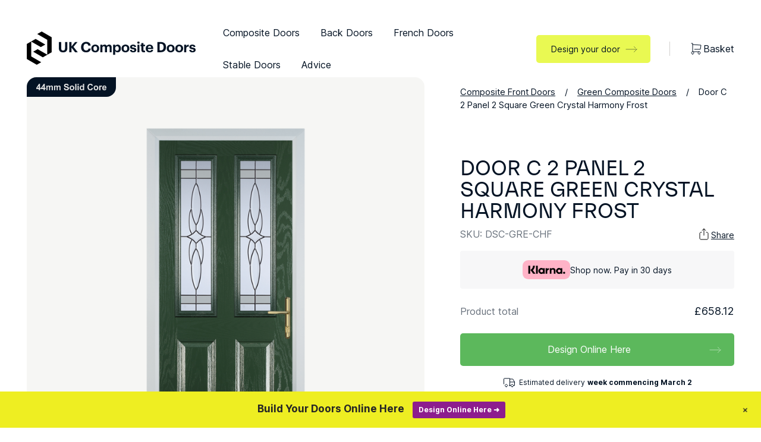

--- FILE ---
content_type: text/html; charset=UTF-8
request_url: https://www.ukcompositedoors.co.uk/product/door-c-2-panel-2-square-green-crystal-harmony-frost/
body_size: 33356
content:
<!DOCTYPE html>
<html lang="en-GB">

<head>

	<meta charset="UTF-8" />
<script type="text/javascript">
/* <![CDATA[ */
var gform;gform||(document.addEventListener("gform_main_scripts_loaded",function(){gform.scriptsLoaded=!0}),document.addEventListener("gform/theme/scripts_loaded",function(){gform.themeScriptsLoaded=!0}),window.addEventListener("DOMContentLoaded",function(){gform.domLoaded=!0}),gform={domLoaded:!1,scriptsLoaded:!1,themeScriptsLoaded:!1,isFormEditor:()=>"function"==typeof InitializeEditor,callIfLoaded:function(o){return!(!gform.domLoaded||!gform.scriptsLoaded||!gform.themeScriptsLoaded&&!gform.isFormEditor()||(gform.isFormEditor()&&console.warn("The use of gform.initializeOnLoaded() is deprecated in the form editor context and will be removed in Gravity Forms 3.1."),o(),0))},initializeOnLoaded:function(o){gform.callIfLoaded(o)||(document.addEventListener("gform_main_scripts_loaded",()=>{gform.scriptsLoaded=!0,gform.callIfLoaded(o)}),document.addEventListener("gform/theme/scripts_loaded",()=>{gform.themeScriptsLoaded=!0,gform.callIfLoaded(o)}),window.addEventListener("DOMContentLoaded",()=>{gform.domLoaded=!0,gform.callIfLoaded(o)}))},hooks:{action:{},filter:{}},addAction:function(o,r,e,t){gform.addHook("action",o,r,e,t)},addFilter:function(o,r,e,t){gform.addHook("filter",o,r,e,t)},doAction:function(o){gform.doHook("action",o,arguments)},applyFilters:function(o){return gform.doHook("filter",o,arguments)},removeAction:function(o,r){gform.removeHook("action",o,r)},removeFilter:function(o,r,e){gform.removeHook("filter",o,r,e)},addHook:function(o,r,e,t,n){null==gform.hooks[o][r]&&(gform.hooks[o][r]=[]);var d=gform.hooks[o][r];null==n&&(n=r+"_"+d.length),gform.hooks[o][r].push({tag:n,callable:e,priority:t=null==t?10:t})},doHook:function(r,o,e){var t;if(e=Array.prototype.slice.call(e,1),null!=gform.hooks[r][o]&&((o=gform.hooks[r][o]).sort(function(o,r){return o.priority-r.priority}),o.forEach(function(o){"function"!=typeof(t=o.callable)&&(t=window[t]),"action"==r?t.apply(null,e):e[0]=t.apply(null,e)})),"filter"==r)return e[0]},removeHook:function(o,r,t,n){var e;null!=gform.hooks[o][r]&&(e=(e=gform.hooks[o][r]).filter(function(o,r,e){return!!(null!=n&&n!=o.tag||null!=t&&t!=o.priority)}),gform.hooks[o][r]=e)}});
/* ]]> */
</script>

	<title>Door C 2 Panel 2 Square Green Crystal Harmony Frost</title>
	<meta name="viewport" content="width=device-width, initial-scale=1" />
	<link rel="profile" href="https://gmpg.org/xfn/11" />
	<link rel="pingback" href="https://www.ukcompositedoors.co.uk/xmlrpc.php" />
			<link rel="shortcut icon" href="https://www.ukcompositedoors.co.uk/wp-content/uploads/favicon-1.png" type="image/x-icon" />	<meta name='robots' content='index, follow, max-image-preview:large, max-snippet:-1, max-video-preview:-1' />

	<!-- This site is optimized with the Yoast SEO plugin v24.1 - https://yoast.com/wordpress/plugins/seo/ -->
	<link rel="canonical" href="https://www.ukcompositedoors.co.uk/product/door-c-2-panel-2-square-green-crystal-harmony-frost/" />
	<meta property="og:locale" content="en_GB" />
	<meta property="og:type" content="article" />
	<meta property="og:title" content="Door C 2 Panel 2 Square Green Crystal Harmony Frost" />
	<meta property="og:description" content="Enhance your entrance with the Door C 2 Panel 2 Square in Green Crystal Harmony Frost. This striking composite front door combines elegance with durability, featuring a sleek green finish and modern design. Perfect for adding a touch of sophistication to your home, it offers exceptional security and insulation. Upgrade your curb appeal today!" />
	<meta property="og:url" content="https://www.ukcompositedoors.co.uk/product/door-c-2-panel-2-square-green-crystal-harmony-frost/" />
	<meta property="og:site_name" content="UK Composite Doors" />
	<meta property="article:modified_time" content="2025-10-19T17:42:41+00:00" />
	<meta property="og:image" content="https://www.ukcompositedoors.co.uk/wp-content/uploads/Door-C-2-Panel-2-Square-Green-Crystal-Harmony-Frost.png" />
	<meta property="og:image:width" content="800" />
	<meta property="og:image:height" content="800" />
	<meta property="og:image:type" content="image/png" />
	<meta name="twitter:card" content="summary_large_image" />
	<meta name="twitter:label1" content="Estimated reading time" />
	<meta name="twitter:data1" content="1 minute" />
	<script type="application/ld+json" class="yoast-schema-graph">{"@context":"https://schema.org","@graph":[{"@type":"WebPage","@id":"https://www.ukcompositedoors.co.uk/product/door-c-2-panel-2-square-green-crystal-harmony-frost/","url":"https://www.ukcompositedoors.co.uk/product/door-c-2-panel-2-square-green-crystal-harmony-frost/","name":"Door C 2 Panel 2 Square Green Crystal Harmony Frost","isPartOf":{"@id":"https://www.ukcompositedoors.co.uk/#website"},"primaryImageOfPage":{"@id":"https://www.ukcompositedoors.co.uk/product/door-c-2-panel-2-square-green-crystal-harmony-frost/#primaryimage"},"image":{"@id":"https://www.ukcompositedoors.co.uk/product/door-c-2-panel-2-square-green-crystal-harmony-frost/#primaryimage"},"thumbnailUrl":"https://www.ukcompositedoors.co.uk/wp-content/uploads/Door-C-2-Panel-2-Square-Green-Crystal-Harmony-Frost.png","datePublished":"2024-04-01T11:27:30+00:00","dateModified":"2025-10-19T17:42:41+00:00","breadcrumb":{"@id":"https://www.ukcompositedoors.co.uk/product/door-c-2-panel-2-square-green-crystal-harmony-frost/#breadcrumb"},"inLanguage":"en-GB","potentialAction":[{"@type":"ReadAction","target":["https://www.ukcompositedoors.co.uk/product/door-c-2-panel-2-square-green-crystal-harmony-frost/"]}]},{"@type":"ImageObject","inLanguage":"en-GB","@id":"https://www.ukcompositedoors.co.uk/product/door-c-2-panel-2-square-green-crystal-harmony-frost/#primaryimage","url":"https://www.ukcompositedoors.co.uk/wp-content/uploads/Door-C-2-Panel-2-Square-Green-Crystal-Harmony-Frost.png","contentUrl":"https://www.ukcompositedoors.co.uk/wp-content/uploads/Door-C-2-Panel-2-Square-Green-Crystal-Harmony-Frost.png","width":800,"height":800},{"@type":"BreadcrumbList","@id":"https://www.ukcompositedoors.co.uk/product/door-c-2-panel-2-square-green-crystal-harmony-frost/#breadcrumb","itemListElement":[{"@type":"ListItem","position":1,"name":"Shop","item":"https://www.ukcompositedoors.co.uk/shop/"},{"@type":"ListItem","position":2,"name":"Door C 2 Panel 2 Square Green Crystal Harmony Frost"}]},{"@type":"WebSite","@id":"https://www.ukcompositedoors.co.uk/#website","url":"https://www.ukcompositedoors.co.uk/","name":"UK Composite Doors","description":"UK made Composite and Bifolding doors","potentialAction":[{"@type":"SearchAction","target":{"@type":"EntryPoint","urlTemplate":"https://www.ukcompositedoors.co.uk/?s={search_term_string}"},"query-input":{"@type":"PropertyValueSpecification","valueRequired":true,"valueName":"search_term_string"}}],"inLanguage":"en-GB"}]}</script>
	<!-- / Yoast SEO plugin. -->


<link rel="alternate" title="oEmbed (JSON)" type="application/json+oembed" href="https://www.ukcompositedoors.co.uk/wp-json/oembed/1.0/embed?url=https%3A%2F%2Fwww.ukcompositedoors.co.uk%2Fproduct%2Fdoor-c-2-panel-2-square-green-crystal-harmony-frost%2F" />
<link rel="alternate" title="oEmbed (XML)" type="text/xml+oembed" href="https://www.ukcompositedoors.co.uk/wp-json/oembed/1.0/embed?url=https%3A%2F%2Fwww.ukcompositedoors.co.uk%2Fproduct%2Fdoor-c-2-panel-2-square-green-crystal-harmony-frost%2F&#038;format=xml" />
<style id='wp-img-auto-sizes-contain-inline-css' type='text/css'>
img:is([sizes=auto i],[sizes^="auto," i]){contain-intrinsic-size:3000px 1500px}
/*# sourceURL=wp-img-auto-sizes-contain-inline-css */
</style>
<link rel='stylesheet' id='font-awesome-css' href='https://www.ukcompositedoors.co.uk/wp-content/plugins/load-more-products-for-woocommerce/berocket/assets/css/font-awesome.min.css?ver=6.9' type='text/css' media='all' />
<link rel='stylesheet' id='fontawesome-css' href='https://www.ukcompositedoors.co.uk/wp-content/plugins/mts-wp-notification-bar/public/css/font-awesome.min.css?ver=1.2.1' type='text/css' media='all' />
<link rel='stylesheet' id='mts-notification-bar-css' href='https://www.ukcompositedoors.co.uk/wp-content/plugins/mts-wp-notification-bar/public/css/mts-notification-bar-public.css?ver=1.2.1' type='text/css' media='all' />
<style id='wp-emoji-styles-inline-css' type='text/css'>

	img.wp-smiley, img.emoji {
		display: inline !important;
		border: none !important;
		box-shadow: none !important;
		height: 1em !important;
		width: 1em !important;
		margin: 0 0.07em !important;
		vertical-align: -0.1em !important;
		background: none !important;
		padding: 0 !important;
	}
/*# sourceURL=wp-emoji-styles-inline-css */
</style>
<style id='classic-theme-styles-inline-css' type='text/css'>
/*! This file is auto-generated */
.wp-block-button__link{color:#fff;background-color:#32373c;border-radius:9999px;box-shadow:none;text-decoration:none;padding:calc(.667em + 2px) calc(1.333em + 2px);font-size:1.125em}.wp-block-file__button{background:#32373c;color:#fff;text-decoration:none}
/*# sourceURL=/wp-includes/css/classic-themes.min.css */
</style>
<link rel='stylesheet' id='dashicons-css' href='https://www.ukcompositedoors.co.uk/wp-includes/css/dashicons.min.css?ver=6.9' type='text/css' media='all' />
<link rel='stylesheet' id='pewc-style-css' href='https://www.ukcompositedoors.co.uk/wp-content/plugins/product-extras-for-woocommerce/assets/css/style.css?ver=3.13.6' type='text/css' media='all' />
<style id='pewc-style-inline-css' type='text/css'>

	ul.pewc-product-extra-groups label {
		font-weight: normal !important
	}
	.pewc-preset-style .child-product-wrapper {
		-webkit-justify-content: space-around;
		justify-content: space-around
	}
	.pewc-item-field-wrapper label {
		cursor: pointer
	}
	.pewc-preset-style .pewc-radio-images-wrapper,
	.pewc-preset-style .pewc-checkboxes-images-wrapper {
		-webkit-justify-content: space-between;
		justify-content: space-between
	}
	.pewc-preset-style .pewc-radio-list-wrapper .pewc-radio-wrapper,
	.pewc-preset-style .pewc-checkboxes-list-wrapper .pewc-checkbox-wrapper {
		position: relative;
	}
	.pewc-preset-style .pewc-item-products input[type=number].pewc-child-quantity-field.pewc-independent-quantity-field {
		margin-top: 0
	}
	.pewc-preset-style input[type=number].pewc-child-quantity-field {
		margin-left: 0
	}
	.pewc-product-extra-groups .dd-options li {
		margin-bottom: 0
	}
	.pewc-product-extra-groups .dd-options li a,
	.pewc-product-extra-groups .dd-selected {
		padding: 1em
	}
	.pewc-product-extra-groups .dd-pointer {
		right: 1em
	}
	.pewc-product-extra-groups .dd-pointer:after {
		content: "";
	  width: 0.8em;
	  height: 0.5em;
	  background-color: var(--select-arrow);
	  clip-path: polygon(100% 0%, 0 0%, 50% 100%);
	}
	p.pewc-description {
		margin-top: 1em
	}
	
	.pewc-style-shadow .pewc-item {
		padding: 2em;
		margin-bottom: 3em;
		box-shadow: 0px 23px 56px #f1f1f1;
    background: transparent;
    border: 2px solid #f7f7f7;
		border-radius: 0.5em;
		transition: 0.3s box-shadow
	}
	.pewc-style-shadow .pewc-groups-standard .pewc-item {
		width: 95%;
	}
	.pewc-preset-style .pewc-checkbox-form-label,
	.pewc-preset-style .pewc-radio-form-label,
	.pewc-preset-style .pewc-item-field-wrapper,
	.pewc-preset-style .pewc-item-checkbox label {
		display: block;
		position: relative;
		margin-bottom: 12px;
		cursor: pointer;
		-webkit-user-select: none;
		-moz-user-select: none;
		-ms-user-select: none;
		user-select: none;
	}
	.pewc-preset-style .pewc-checkbox-form-label label,
	.pewc-preset-style .pewc-radio-form-label label,
	.pewc-preset-style .pewc-option-list .pewc-item-field-wrapper label,
	.pewc-preset-style .pewc-checkboxes-list-desc-wrapper,
	.pewc-preset-style .pewc-radio-list-desc-wrapper,
	.pewc-preset-style .pewc-option-list td label {
		padding-left: 35px;
	}
	.pewc-preset-style label.pewc-field-label {
		padding-left: 0
	}
	.pewc-preset-style .pewc-checkbox-form-label input,
	.pewc-preset-style .pewc-radio-form-label input,
	.pewc-preset-style .pewc-item-field-wrapper input[type="checkbox"],
	.pewc-preset-style .pewc-item-field-wrapper input[type="radio"],
	.pewc-preset-style input[type="checkbox"].pewc-form-field,
	.pewc-preset-style input[type="checkbox"].pewc-checkbox-form-field,
	.pewc-preset-style input[type="radio"].pewc-radio-form-field {
		position: absolute;
		opacity: 0;
		cursor: pointer;
		height: 0;
		width: 0;
	}
	.pewc-preset-style .pewc-checkbox-form-label span.pewc-theme-element,
	.pewc-preset-style .pewc-radio-form-label span.pewc-theme-element,
	.pewc-preset-style .pewc-item-field-wrapper span.pewc-theme-element,
	.pewc-preset-style .pewc-item-checkbox span.pewc-theme-element,
	.pewc-preset-style .pewc-checkbox-wrapper span.pewc-theme-element,
	.pewc-preset-style .pewc-radio-wrapper span.pewc-theme-element {
		content: "";
		position: absolute;
		top: 0;
		left: 0;
		height: 25px;
		width: 25px;
		background: #eee;
		cursor: pointer
	}
	.pewc-style-colour .pewc-checkbox-form-label span.pewc-theme-element,
	.pewc-style-colour .pewc-radio-form-label span.pewc-theme-element,
	.pewc-style-colour .pewc-item-field-wrapper span.pewc-theme-element,
	.pewc-style-colour .pewc-item-checkbox span.pewc-theme-element,
	.pewc-style-colour .pewc-checkbox-wrapper span.pewc-theme-element,
	.pewc-style-colour .pewc-radio-wrapper span.pewc-theme-element {
		background: rgba( 33,150,243, 0.2 );
	}
	.pewc-preset-style .pewc-item-field-wrapper .pewc-checkboxes-list-wrapper span.pewc-theme-element,
	.pewc-preset-style .pewc-item-field-wrapper .pewc-radio-list-wrapper span.pewc-theme-element,
	.pewc-style-colour .pewc-checkbox-wrapper span.pewc-theme-element {
		top: 50%;
		transform: translateY( -50% )
	}
	.pewc-preset-style .pewc-radio-form-label span.pewc-theme-element,
	.pewc-preset-style .pewc-radio-list-label-wrapper span.pewc-theme-element,
	.pewc-preset-style .pewc-radio-wrapper span.pewc-theme-element {
		border-radius: 50%
	}
	.pewc-preset-style .pewc-checkbox-form-label span.pewc-theme-element:hover,
	.pewc-preset-style .pewc-radio-form-label span.pewc-theme-element:hover,
	.pewc-preset-style .pewc-item-field-wrapper span.pewc-theme-element:hover,
	.pewc-preset-style .pewc-item-checkbox span.pewc-theme-element:hover,
	.pewc-style-colour .pewc-checkbox-wrapper span.pewc-theme-element:hover,
	.pewc-style-colour .pewc-radio-wrapper span.pewc-theme-element:hover {
		background: #ddd;
		transition: background 0.2s;
	}
	.pewc-style-colour .pewc-checkbox-form-label span.pewc-theme-element:hover,
	.pewc-style-colour .pewc-radio-form-label span.pewc-theme-element:hover,
	.pewc-style-colour .pewc-item-field-wrapper span.pewc-theme-element:hover,
	.pewc-style-colour .pewc-item-checkbox span.pewc-theme-element:hover,
	.pewc-style-colour .pewc-checkbox-wrapper span.pewc-theme-element:hover,
	.pewc-style-colour .pewc-radio-wrapper span.pewc-theme-element:hover {
		background: rgba( 33,150,243, 0.4 );
	}
	.pewc-preset-style .pewc-checkbox-form-label input:checked ~ span.pewc-theme-element,
	.pewc-preset-style .pewc-radio-form-label input:checked ~ span.pewc-theme-element,
	.pewc-preset-style .pewc-item-field-wrapper input:checked ~ span.pewc-theme-element,
	.pewc-preset-style .pewc-item-checkbox input:checked ~ span.pewc-theme-element,
	.pewc-preset-style .pewc-checkbox-wrapper input:checked ~ span.pewc-theme-element,
	.pewc-preset-style .pewc-radio-wrapper input:checked ~ span.pewc-theme-element {
		background: #2196F3;
	}
	.pewc-preset-style span.pewc-theme-element:after {
		content: "";
		position: absolute;
		display: none;
	}
	.pewc-preset-style .pewc-checkbox-form-label input:checked ~ span.pewc-theme-element:after,
	.pewc-preset-style .pewc-radio-form-label input:checked ~ span.pewc-theme-element:after,
	.pewc-preset-style .pewc-item-field-wrapper input:checked ~ span.pewc-theme-element:after,
	.pewc-preset-style .pewc-item-checkbox input:checked ~ span.pewc-theme-element:after,
	.pewc-preset-style .pewc-checkbox-wrapper input:checked ~ span.pewc-theme-element:after,
	.pewc-preset-style .pewc-radio-wrapper input:checked ~ span.pewc-theme-element:after {
		display: block;
	}
	.pewc-preset-style .pewc-checkbox-form-label span.pewc-theme-element:after,
	.pewc-preset-style .pewc-item-field-wrapper span.pewc-theme-element:after,
	.pewc-preset-style .pewc-item-checkbox span.pewc-theme-element:after,
	.pewc-preset-style .pewc-checkbox-wrapper span.pewc-theme-element:after,
	.pewc-preset-style .pewc-radio-wrapper span.pewc-theme-element:after {
		left: 9px;
		top: 5px;
		width: 5px;
		height: 10px;
		border: solid white;
		border-width: 0 3px 3px 0;
		-webkit-transform: rotate(45deg);
		-ms-transform: rotate(45deg);
		transform: rotate(45deg);
	}
	.pewc-preset-style .pewc-radio-form-label span.pewc-theme-element:after,
	.pewc-preset-style .pewc-radio-list-label-wrapper span.pewc-theme-element:after {
		top: 7px;
	  left: 7px;
	  width: 8px;
	  height: 8px;
	  border-radius: 50%;
	  background: white;
	}
	.pewc-preset-style .pewc-radio-image-wrapper,
	.pewc-preset-style .pewc-checkbox-image-wrapper {
		border: 2px solid #eee;
		padding: 0.5em;
	}
	.pewc-preset-style .pewc-radio-image-wrapper.checked,
	.pewc-preset-style .pewc-radio-image-wrapper:not(.pewc-checkbox-disabled):hover,
	.pewc-preset-style .pewc-checkbox-image-wrapper.checked,
	.pewc-preset-style .child-product-wrapper:not(.pewc-column-wrapper) .pewc-checkbox-image-wrapper:not(.pewc-checkbox-disabled):hover {
		border: 2px solid #2196F3
	}
	.pewc-preset-style .pewc-radio-image-wrapper label input:checked + img,
	.pewc-preset-style .pewc-checkbox-image-wrapper label input:checked + img {
		border: 0
	}
	.pewc-preset-style .pewc-item-image_swatch .pewc-checkboxes-images-wrapper .pewc-checkbox-image-wrapper,
	.pewc-preset-style ul.pewc-product-extra-groups .pewc-item-image_swatch.pewc-item label,
	.pewc-preset-style .pewc-item-products .child-product-wrapper:not(.pewc-column-wrapper) .pewc-checkbox-image-wrapper,
	.pewc-preset-style .pewc-item-products .child-product-wrapper .pewc-radio-image-wrapper,
	.pewc-preset-style ul.pewc-product-extra-groups .pewc-item-products.pewc-item label {
		display: -webkit-flex !important;
		display: flex !important;
		-webkit-flex-direction: column;
		flex-direction: column;
	}
	.pewc-preset-style .pewc-checkbox-desc-wrapper,
	.pewc-preset-style .pewc-radio-desc-wrapper {
		margin-top: auto;
	}
	.pewc-preset-style .products-quantities-independent:not(.pewc-column-wrapper) .pewc-checkbox-desc-wrapper,
	.pewc-preset-style .products-quantities-independent:not(.pewc-column-wrapper) .pewc-radio-desc-wrapper {
		display: grid;
    	grid-template-columns: 80px 1fr;
		-webkit-align-items: center;
		align-items: center
	}
	.pewc-preset-style .pewc-text-swatch .pewc-checkbox-form-label:hover,
    .pewc-preset-style .pewc-text-swatch .pewc-radio-form-label:hover {
      border-color: #2196F3;
    }
	.pewc-preset-style .pewc-text-swatch .pewc-checkbox-form-label.active-swatch,
    .pewc-preset-style .pewc-text-swatch .pewc-radio-form-label.active-swatch {
		border-color: #2196F3;
      	background: #2196F3;
	  	color: #fff;
    }
	.pewc-preset-style .wp-color-result-text {
		background-color: #f1f1f1;
    padding: 0.5em 1em;
	}
	.pewc-preset-style .pewc-item-field-wrapper .wp-color-result {
		padding-left: 3em !important;
    font-size: inherit !important;
	}
	.pewc-preset-style .pewc-item input[type=number],
	.pewc-preset-style .pewc-item input[type=text],
	.pewc-preset-style .pewc-item textarea {
    padding: 0.5em 1em;
    background-color: #f7f7f7;
    outline: 0;
    border: 0;
    -webkit-appearance: none;
    box-sizing: border-box;
    font-weight: normal;
    box-shadow: none;
	}
	.pewc-style-simple .pewc-item input[type=number],
	.pewc-style-simple .pewc-item input[type=text],
	.pewc-style-simple .pewc-item textarea {
    background: none;
    border: 1px solid #ccc
	}
	.pewc-style-colour .pewc-item input[type=number],
	.pewc-style-colour .pewc-item input[type=text],
	.pewc-style-colour .pewc-item textarea {
    background: rgba( 33,150,243, 0.1 );
	}
	.pewc-preset-style input[type=number]:focus,
	.pewc-preset-style input[type=text]:focus,
	.pewc-preset-style textarea:focus {
    border: 1px solid rgba( 33,150,243, 0.2 );
	}
	.pewc-style-colour .dropzone {
		border-color: #2196F3;
		background: rgba( 33,150,243, 0.1 )
	}
	.pewc-select-wrapper select {
	  background-color: transparent;
	  border: none;
	  padding: 0 1em 0 0;
	  margin: 0;
	  width: 100%;
	  font-family: inherit;
	  font-size: inherit;
	  cursor: inherit;
	  line-height: inherit;
		outline: none
	}
	.pewc-select-wrapper {
	  width: 100%;
	  border: 2px solid #eee;
	  border-radius: 0;
	  padding: 0.75em 0.75em;
	  cursor: pointer;
	  line-height: 1.1;
	  background-color: #fff
	}
	.pewc-preset-style .select2-container--default .select2-selection--single {
		border: 2px solid #eee;
		border-radius: 0;
	}
	.pewc-preset-style .select2-container .select2-selection--single {
		height: auto;
		padding: 0.5em;
	}
	.pewc-preset-style .select2-container--default .select2-selection--single .select2-selection__arrow {
    top: 50%;
    transform: translateY(-50%);
	}
	.pewc-preset-style .dd-select {
		border: 2px solid #eee;
		background: white !important
	}
	.pewc-style-rounded .pewc-item-field-wrapper span.pewc-theme-element {
		border-radius: 0.5em
	}
	.pewc-preset-style.pewc-style-rounded .pewc-radio-form-label span.pewc-theme-element,
	.pewc-preset-style.pewc-style-rounded .pewc-radio-list-label-wrapper span.pewc-theme-element {
		border-radius: 50%
	}
	.pewc-style-rounded input[type=number],
	.pewc-style-rounded input[type=text],
	.pewc-style-rounded textarea,
	.pewc-style-rounded .pewc-radio-image-wrapper,
	.pewc-style-rounded .pewc-checkbox-image-wrapper,
	.pewc-style-rounded .pewc-select-wrapper,
	.pewc-style-rounded .dd-select,
	.pewc-style-rounded .dd-options,
	.pewc-style-rounded .dropzone {
		border-radius: 1em
	}
	.pewc-preset-style .pewc-groups-tabs .pewc-group-wrap {
		background: none;
		padding: 2em;
		border: 1px solid #eee
	}
	.pewc-style-colour .pewc-groups-tabs .pewc-group-wrap {
		border: 1px solid rgba( 33,150,243, 0.1 );
	}
	.pewc-style-rounded .pewc-groups-tabs .pewc-group-wrap {
		border-radius: 1em;
		border-top-left-radius: 0
	}
	.pewc-preset-style .pewc-tabs-wrapper .pewc-tab {
		background: #f1f1f1;
    border: 1px solid #f1f1f1;
		border-bottom: 1px solid #fff;
    margin-bottom: -1px;
		transition: 0.3s background
	}
	.pewc-style-rounded .pewc-tabs-wrapper .pewc-tab {
		border-top-right-radius: 0.5em;
		border-top-left-radius: 0.5em;
	}
	.pewc-preset-style .pewc-tabs-wrapper .pewc-tab:hover {
		background: #ddd;
	}
	.pewc-style-colour .pewc-tabs-wrapper .pewc-tab {
		background: rgba( 33,150,243, 0.1 );
		border: 1px solid rgba( 33,150,243, 0.1 );
		border-bottom: 0;
	}
	.pewc-style-colour .pewc-tabs-wrapper .pewc-tab:hover {
		background: rgba( 33,150,243, 0.2 );
	}
	.pewc-preset-style .pewc-tabs-wrapper .pewc-tab.active-tab,
	.pewc-style-colour .pewc-tabs-wrapper .pewc-tab.active-tab {
		background: #fff;
		border-bottom-color: #fff
	}
	.pewc-preset-style .pewc-groups-accordion .pewc-group-wrap.group-active .pewc-group-content-wrapper {
		padding: 2em 0;
		background: none
	}
	.pewc-preset-style .pewc-groups-accordion .pewc-group-wrap h3 {
		background: #eee;
	}
	.pewc-style-colour .pewc-groups-accordion .pewc-group-wrap h3 {
		background: rgba( 33,150,243, 0.1 );
	}
	.pewc-style-colour .pewc-steps-wrapper .pewc-tab,
	.pewc-style-colour .pewc-groups-accordion .pewc-group-wrap h3 {
		background: rgba( 33,150,243, 0.1 );
	}
	.pewc-style-colour .pewc-steps-wrapper .pewc-tab:after,
	.pewc-style-colour .pewc-groups-accordion .pewc-group-wrap h3 {
		border-left-color: rgba( 33,150,243, 0.1 );
	}
	.pewc-style-colour .pewc-steps-wrapper .pewc-tab.active-tab,
	.pewc-style-colour .pewc-groups-accordion .pewc-group-wrap.group-active h3 {
		background: rgba( 33,150,243, 0.2 );
	}
	.pewc-style-colour .pewc-steps-wrapper .pewc-tab.active-tab:after,
	.pewc-style-colour .pewc-groups-accordion .pewc-group-wrap.group-active h3 {
		border-left-color: rgba( 33,150,243, 0.2 );
	}

	/* Add-Ons Ultimate character counter */
	.pewc-text-counter-container {float:right; margin-top: 1em;}
	.pewc-text-counter-container .pewc-current-count.error { color:#ff0000; }
/*# sourceURL=pewc-style-inline-css */
</style>
<link rel='stylesheet' id='woocommerce-layout-css' href='https://www.ukcompositedoors.co.uk/wp-content/plugins/woocommerce/assets/css/woocommerce-layout.css?ver=7.7.2' type='text/css' media='all' />
<link rel='stylesheet' id='woocommerce-smallscreen-css' href='https://www.ukcompositedoors.co.uk/wp-content/plugins/woocommerce/assets/css/woocommerce-smallscreen.css?ver=7.7.2' type='text/css' media='only screen and (max-width: 768px)' />
<link rel='stylesheet' id='woocommerce-general-css' href='https://www.ukcompositedoors.co.uk/wp-content/plugins/woocommerce/assets/css/woocommerce.css?ver=7.7.2' type='text/css' media='all' />
<style id='woocommerce-inline-inline-css' type='text/css'>
.woocommerce form .form-row .required { visibility: visible; }
/*# sourceURL=woocommerce-inline-inline-css */
</style>
<link rel='stylesheet' id='style-css' href='https://www.ukcompositedoors.co.uk/wp-content/themes/ukcompositedoors/style.css?ver=6.9' type='text/css' media='all' />
<link rel='stylesheet' id='custom-woocommerce-style-css' href='https://www.ukcompositedoors.co.uk/wp-content/themes/ukcompositedoors/source/css/custom-style.css?ver=1.0.0' type='text/css' media='all' />
<script type="text/javascript" src="https://www.ukcompositedoors.co.uk/wp-includes/js/jquery/jquery.min.js?ver=3.7.1" id="jquery-core-js"></script>
<script type="text/javascript" src="https://www.ukcompositedoors.co.uk/wp-content/plugins/mts-wp-notification-bar/public/js/jquery.cookie.js?ver=1.2.1" id="mtsnb-cookie-js"></script>
<script type="text/javascript" id="mts-notification-bar-js-extra">
/* <![CDATA[ */
var mtsnb_data = {"ajaxurl":"https://www.ukcompositedoors.co.uk/wp-admin/admin-ajax.php","cookies_expiry":"365","disable_impression":""};
//# sourceURL=mts-notification-bar-js-extra
/* ]]> */
</script>
<script type="text/javascript" src="https://www.ukcompositedoors.co.uk/wp-content/plugins/mts-wp-notification-bar/public/js/mts-notification-bar-public.js?ver=1.2.1" id="mts-notification-bar-js"></script>
<link rel="https://api.w.org/" href="https://www.ukcompositedoors.co.uk/wp-json/" /><link rel="alternate" title="JSON" type="application/json" href="https://www.ukcompositedoors.co.uk/wp-json/wp/v2/product/87770" /><link rel="EditURI" type="application/rsd+xml" title="RSD" href="https://www.ukcompositedoors.co.uk/xmlrpc.php?rsd" />
<meta name="generator" content="WordPress 6.9" />
<meta name="generator" content="WooCommerce 7.7.2" />
<link rel='shortlink' href='https://www.ukcompositedoors.co.uk/?p=87770' />
<style></style><style>
                .lmp_load_more_button.br_lmp_button_settings .lmp_button:hover {
                    background-color: #e9f952!important;
                    color: #111111!important;
                }
                .lmp_load_more_button.br_lmp_prev_settings .lmp_button:hover {
                    background-color: #9999ff!important;
                    color: #111111!important;
                }li.product.lazy, .berocket_lgv_additional_data.lazy{opacity:0;}</style><meta name="generator" content="performance-lab 3.9.0; plugins: ">
  <style type="text/css">
    .pewc-group-content-wrapper {
      background-color:  !important;
    }
    ul.pewc-product-extra-groups {
      margin-left: px;
      margin-bottom: px;
      padding: px;
      background-color: ;
    }
    .pewc-product-extra-groups > li {
      margin-left: px;
      margin-bottom: px;
      padding-top: px;
      padding-bottom: px;
      padding-left: px;
      padding-right: px;
      background-color: ;
      color: 0;
    }
                textarea.pewc-form-field {
      height: em;
    }
        .pewc-radio-image-wrapper label input:checked + img,
    .pewc-checkbox-image-wrapper label input:checked + img {
    	border-color: 0    }
  </style>
  
		<script>
		var pewc_look_up_tables = [];
		var pewc_look_up_fields = [];
		</script>

	
<!-- This website runs the Product Feed PRO for WooCommerce by AdTribes.io plugin - version 13.4.1.3 -->
<!-- Starting: WooCommerce Conversion Tracking (https://wordpress.org/plugins/woocommerce-conversion-tracking/) -->
        <script async src="https://www.googletagmanager.com/gtag/js?id=AW-11026430980"></script>
        <script>
            window.dataLayer = window.dataLayer || [];
            function gtag(){dataLayer.push(arguments)};
            gtag('js', new Date());

            gtag('config', 'AW-11026430980');
        </script>
        <!-- End: WooCommerce Conversion Tracking Codes -->
		<script>
			document.documentElement.className = document.documentElement.className.replace('no-js', 'js');
		</script>
				<style>
			.no-js img.lazyload {
				display: none;
			}

			figure.wp-block-image img.lazyloading {
				min-width: 150px;
			}

						.lazyload, .lazyloading {
				opacity: 0;
			}

			.lazyloaded {
				opacity: 1;
				transition: opacity 400ms;
				transition-delay: 0ms;
			}

					</style>
		
    <!-- Meta Pixel Code -->
<script>
!function(f,b,e,v,n,t,s)
{if(f.fbq)return;n=f.fbq=function(){n.callMethod?
n.callMethod.apply(n,arguments):n.queue.push(arguments)};
if(!f._fbq)f._fbq=n;n.push=n;n.loaded=!0;n.version='2.0';
n.queue=[];t=b.createElement(e);t.async=!0;t.rel='preload';
t.src=v;s=b.getElementsByTagName(e)[0];
s.parentNode.insertBefore(t,s)}(window, document,'script',
'https://connect.facebook.net/en_US/fbevents.js');
fbq('init', '526570630141229');
fbq('track', 'PageView');
</script>
<noscript><img height="1" width="1" style="display:none"
src="https://www.facebook.com/tr?id=526570630141229&ev=PageView&noscript=1"
/></noscript>
<!-- End Meta Pixel Code -->
<script>
  gtag('config', 'G-CXDSZZDFVK');
</script>
<!-- Google Tag Manager -->
<script>(function(w,d,s,l,i){w[l]=w[l]||[];w[l].push({'gtm.start':
new Date().getTime(),event:'gtm.js'});var f=d.getElementsByTagName(s)[0],
j=d.createElement(s),dl=l!='dataLayer'?'&l='+l:'';j.async=true;j.rel='preload';j.src=
'https://www.googletagmanager.com/gtm.js?id='+i+dl;f.parentNode.insertBefore(j,f);
})(window,document,'script','dataLayer','GTM-W85BBLDK');</script>
<!-- End Google Tag Manager -->
    <script type="text/javascript" src="//widget.trustpilot.com/bootstrap/v5/tp.widget.bootstrap.min.js" async></script>
	<noscript><style>.woocommerce-product-gallery{ opacity: 1 !important; }</style></noscript>
	<style type="text/css" id="filter-everything-inline-css">.wpc-orderby-select{width:100%}.wpc-filters-open-button-container{display:none}.wpc-debug-message{padding:16px;font-size:14px;border:1px dashed #ccc;margin-bottom:20px}.wpc-debug-title{visibility:hidden}.wpc-button-inner,.wpc-chip-content{display:flex;align-items:center}.wpc-icon-html-wrapper{position:relative;margin-right:10px;top:2px}.wpc-icon-html-wrapper span{display:block;height:1px;width:18px;border-radius:3px;background:#2c2d33;margin-bottom:4px;position:relative}span.wpc-icon-line-1:after,span.wpc-icon-line-2:after,span.wpc-icon-line-3:after{content:"";display:block;width:3px;height:3px;border:1px solid #2c2d33;background-color:#fff;position:absolute;top:-2px;box-sizing:content-box}span.wpc-icon-line-3:after{border-radius:50%;left:2px}span.wpc-icon-line-1:after{border-radius:50%;left:5px}span.wpc-icon-line-2:after{border-radius:50%;left:12px}body .wpc-filters-open-button-container a.wpc-filters-open-widget,body .wpc-filters-open-button-container a.wpc-open-close-filters-button{display:inline-block;text-align:left;border:1px solid #2c2d33;border-radius:2px;line-height:1.5;padding:7px 12px;background-color:transparent;color:#2c2d33;box-sizing:border-box;text-decoration:none!important;font-weight:400;transition:none;position:relative}@media screen and (max-width:768px){.wpc_show_bottom_widget .wpc-filters-open-button-container,.wpc_show_open_close_button .wpc-filters-open-button-container{display:block}.wpc_show_bottom_widget .wpc-filters-open-button-container{margin-top:1em;margin-bottom:1em}}</style>
		<style type="text/css" id="wp-custom-css">
			.ukcd-wc-archive-product-brand-logo {
	width: 120px !important
}		</style>
		
	<style id='wp-block-archives-inline-css' type='text/css'>
.wp-block-archives{box-sizing:border-box}.wp-block-archives-dropdown label{display:block}
/*# sourceURL=https://www.ukcompositedoors.co.uk/wp-includes/blocks/archives/style.min.css */
</style>
<style id='wp-block-categories-inline-css' type='text/css'>
.wp-block-categories{box-sizing:border-box}.wp-block-categories.alignleft{margin-right:2em}.wp-block-categories.alignright{margin-left:2em}.wp-block-categories.wp-block-categories-dropdown.aligncenter{text-align:center}.wp-block-categories .wp-block-categories__label{display:block;width:100%}
/*# sourceURL=https://www.ukcompositedoors.co.uk/wp-includes/blocks/categories/style.min.css */
</style>
<style id='wp-block-heading-inline-css' type='text/css'>
h1:where(.wp-block-heading).has-background,h2:where(.wp-block-heading).has-background,h3:where(.wp-block-heading).has-background,h4:where(.wp-block-heading).has-background,h5:where(.wp-block-heading).has-background,h6:where(.wp-block-heading).has-background{padding:1.25em 2.375em}h1.has-text-align-left[style*=writing-mode]:where([style*=vertical-lr]),h1.has-text-align-right[style*=writing-mode]:where([style*=vertical-rl]),h2.has-text-align-left[style*=writing-mode]:where([style*=vertical-lr]),h2.has-text-align-right[style*=writing-mode]:where([style*=vertical-rl]),h3.has-text-align-left[style*=writing-mode]:where([style*=vertical-lr]),h3.has-text-align-right[style*=writing-mode]:where([style*=vertical-rl]),h4.has-text-align-left[style*=writing-mode]:where([style*=vertical-lr]),h4.has-text-align-right[style*=writing-mode]:where([style*=vertical-rl]),h5.has-text-align-left[style*=writing-mode]:where([style*=vertical-lr]),h5.has-text-align-right[style*=writing-mode]:where([style*=vertical-rl]),h6.has-text-align-left[style*=writing-mode]:where([style*=vertical-lr]),h6.has-text-align-right[style*=writing-mode]:where([style*=vertical-rl]){rotate:180deg}
/*# sourceURL=https://www.ukcompositedoors.co.uk/wp-includes/blocks/heading/style.min.css */
</style>
<style id='wp-block-latest-comments-inline-css' type='text/css'>
ol.wp-block-latest-comments{box-sizing:border-box;margin-left:0}:where(.wp-block-latest-comments:not([style*=line-height] .wp-block-latest-comments__comment)){line-height:1.1}:where(.wp-block-latest-comments:not([style*=line-height] .wp-block-latest-comments__comment-excerpt p)){line-height:1.8}.has-dates :where(.wp-block-latest-comments:not([style*=line-height])),.has-excerpts :where(.wp-block-latest-comments:not([style*=line-height])){line-height:1.5}.wp-block-latest-comments .wp-block-latest-comments{padding-left:0}.wp-block-latest-comments__comment{list-style:none;margin-bottom:1em}.has-avatars .wp-block-latest-comments__comment{list-style:none;min-height:2.25em}.has-avatars .wp-block-latest-comments__comment .wp-block-latest-comments__comment-excerpt,.has-avatars .wp-block-latest-comments__comment .wp-block-latest-comments__comment-meta{margin-left:3.25em}.wp-block-latest-comments__comment-excerpt p{font-size:.875em;margin:.36em 0 1.4em}.wp-block-latest-comments__comment-date{display:block;font-size:.75em}.wp-block-latest-comments .avatar,.wp-block-latest-comments__comment-avatar{border-radius:1.5em;display:block;float:left;height:2.5em;margin-right:.75em;width:2.5em}.wp-block-latest-comments[class*=-font-size] a,.wp-block-latest-comments[style*=font-size] a{font-size:inherit}
/*# sourceURL=https://www.ukcompositedoors.co.uk/wp-includes/blocks/latest-comments/style.min.css */
</style>
<style id='wp-block-latest-posts-inline-css' type='text/css'>
.wp-block-latest-posts{box-sizing:border-box}.wp-block-latest-posts.alignleft{margin-right:2em}.wp-block-latest-posts.alignright{margin-left:2em}.wp-block-latest-posts.wp-block-latest-posts__list{list-style:none}.wp-block-latest-posts.wp-block-latest-posts__list li{clear:both;overflow-wrap:break-word}.wp-block-latest-posts.is-grid{display:flex;flex-wrap:wrap}.wp-block-latest-posts.is-grid li{margin:0 1.25em 1.25em 0;width:100%}@media (min-width:600px){.wp-block-latest-posts.columns-2 li{width:calc(50% - .625em)}.wp-block-latest-posts.columns-2 li:nth-child(2n){margin-right:0}.wp-block-latest-posts.columns-3 li{width:calc(33.33333% - .83333em)}.wp-block-latest-posts.columns-3 li:nth-child(3n){margin-right:0}.wp-block-latest-posts.columns-4 li{width:calc(25% - .9375em)}.wp-block-latest-posts.columns-4 li:nth-child(4n){margin-right:0}.wp-block-latest-posts.columns-5 li{width:calc(20% - 1em)}.wp-block-latest-posts.columns-5 li:nth-child(5n){margin-right:0}.wp-block-latest-posts.columns-6 li{width:calc(16.66667% - 1.04167em)}.wp-block-latest-posts.columns-6 li:nth-child(6n){margin-right:0}}:root :where(.wp-block-latest-posts.is-grid){padding:0}:root :where(.wp-block-latest-posts.wp-block-latest-posts__list){padding-left:0}.wp-block-latest-posts__post-author,.wp-block-latest-posts__post-date{display:block;font-size:.8125em}.wp-block-latest-posts__post-excerpt,.wp-block-latest-posts__post-full-content{margin-bottom:1em;margin-top:.5em}.wp-block-latest-posts__featured-image a{display:inline-block}.wp-block-latest-posts__featured-image img{height:auto;max-width:100%;width:auto}.wp-block-latest-posts__featured-image.alignleft{float:left;margin-right:1em}.wp-block-latest-posts__featured-image.alignright{float:right;margin-left:1em}.wp-block-latest-posts__featured-image.aligncenter{margin-bottom:1em;text-align:center}
/*# sourceURL=https://www.ukcompositedoors.co.uk/wp-includes/blocks/latest-posts/style.min.css */
</style>
<style id='wp-block-search-inline-css' type='text/css'>
.wp-block-search__button{margin-left:10px;word-break:normal}.wp-block-search__button.has-icon{line-height:0}.wp-block-search__button svg{height:1.25em;min-height:24px;min-width:24px;width:1.25em;fill:currentColor;vertical-align:text-bottom}:where(.wp-block-search__button){border:1px solid #ccc;padding:6px 10px}.wp-block-search__inside-wrapper{display:flex;flex:auto;flex-wrap:nowrap;max-width:100%}.wp-block-search__label{width:100%}.wp-block-search.wp-block-search__button-only .wp-block-search__button{box-sizing:border-box;display:flex;flex-shrink:0;justify-content:center;margin-left:0;max-width:100%}.wp-block-search.wp-block-search__button-only .wp-block-search__inside-wrapper{min-width:0!important;transition-property:width}.wp-block-search.wp-block-search__button-only .wp-block-search__input{flex-basis:100%;transition-duration:.3s}.wp-block-search.wp-block-search__button-only.wp-block-search__searchfield-hidden,.wp-block-search.wp-block-search__button-only.wp-block-search__searchfield-hidden .wp-block-search__inside-wrapper{overflow:hidden}.wp-block-search.wp-block-search__button-only.wp-block-search__searchfield-hidden .wp-block-search__input{border-left-width:0!important;border-right-width:0!important;flex-basis:0;flex-grow:0;margin:0;min-width:0!important;padding-left:0!important;padding-right:0!important;width:0!important}:where(.wp-block-search__input){appearance:none;border:1px solid #949494;flex-grow:1;font-family:inherit;font-size:inherit;font-style:inherit;font-weight:inherit;letter-spacing:inherit;line-height:inherit;margin-left:0;margin-right:0;min-width:3rem;padding:8px;text-decoration:unset!important;text-transform:inherit}:where(.wp-block-search__button-inside .wp-block-search__inside-wrapper){background-color:#fff;border:1px solid #949494;box-sizing:border-box;padding:4px}:where(.wp-block-search__button-inside .wp-block-search__inside-wrapper) .wp-block-search__input{border:none;border-radius:0;padding:0 4px}:where(.wp-block-search__button-inside .wp-block-search__inside-wrapper) .wp-block-search__input:focus{outline:none}:where(.wp-block-search__button-inside .wp-block-search__inside-wrapper) :where(.wp-block-search__button){padding:4px 8px}.wp-block-search.aligncenter .wp-block-search__inside-wrapper{margin:auto}.wp-block[data-align=right] .wp-block-search.wp-block-search__button-only .wp-block-search__inside-wrapper{float:right}
/*# sourceURL=https://www.ukcompositedoors.co.uk/wp-includes/blocks/search/style.min.css */
</style>
<style id='wp-block-group-inline-css' type='text/css'>
.wp-block-group{box-sizing:border-box}:where(.wp-block-group.wp-block-group-is-layout-constrained){position:relative}
/*# sourceURL=https://www.ukcompositedoors.co.uk/wp-includes/blocks/group/style.min.css */
</style>
<style id='global-styles-inline-css' type='text/css'>
:root{--wp--preset--aspect-ratio--square: 1;--wp--preset--aspect-ratio--4-3: 4/3;--wp--preset--aspect-ratio--3-4: 3/4;--wp--preset--aspect-ratio--3-2: 3/2;--wp--preset--aspect-ratio--2-3: 2/3;--wp--preset--aspect-ratio--16-9: 16/9;--wp--preset--aspect-ratio--9-16: 9/16;--wp--preset--color--black: #000000;--wp--preset--color--cyan-bluish-gray: #abb8c3;--wp--preset--color--white: #ffffff;--wp--preset--color--pale-pink: #f78da7;--wp--preset--color--vivid-red: #cf2e2e;--wp--preset--color--luminous-vivid-orange: #ff6900;--wp--preset--color--luminous-vivid-amber: #fcb900;--wp--preset--color--light-green-cyan: #7bdcb5;--wp--preset--color--vivid-green-cyan: #00d084;--wp--preset--color--pale-cyan-blue: #8ed1fc;--wp--preset--color--vivid-cyan-blue: #0693e3;--wp--preset--color--vivid-purple: #9b51e0;--wp--preset--gradient--vivid-cyan-blue-to-vivid-purple: linear-gradient(135deg,rgb(6,147,227) 0%,rgb(155,81,224) 100%);--wp--preset--gradient--light-green-cyan-to-vivid-green-cyan: linear-gradient(135deg,rgb(122,220,180) 0%,rgb(0,208,130) 100%);--wp--preset--gradient--luminous-vivid-amber-to-luminous-vivid-orange: linear-gradient(135deg,rgb(252,185,0) 0%,rgb(255,105,0) 100%);--wp--preset--gradient--luminous-vivid-orange-to-vivid-red: linear-gradient(135deg,rgb(255,105,0) 0%,rgb(207,46,46) 100%);--wp--preset--gradient--very-light-gray-to-cyan-bluish-gray: linear-gradient(135deg,rgb(238,238,238) 0%,rgb(169,184,195) 100%);--wp--preset--gradient--cool-to-warm-spectrum: linear-gradient(135deg,rgb(74,234,220) 0%,rgb(151,120,209) 20%,rgb(207,42,186) 40%,rgb(238,44,130) 60%,rgb(251,105,98) 80%,rgb(254,248,76) 100%);--wp--preset--gradient--blush-light-purple: linear-gradient(135deg,rgb(255,206,236) 0%,rgb(152,150,240) 100%);--wp--preset--gradient--blush-bordeaux: linear-gradient(135deg,rgb(254,205,165) 0%,rgb(254,45,45) 50%,rgb(107,0,62) 100%);--wp--preset--gradient--luminous-dusk: linear-gradient(135deg,rgb(255,203,112) 0%,rgb(199,81,192) 50%,rgb(65,88,208) 100%);--wp--preset--gradient--pale-ocean: linear-gradient(135deg,rgb(255,245,203) 0%,rgb(182,227,212) 50%,rgb(51,167,181) 100%);--wp--preset--gradient--electric-grass: linear-gradient(135deg,rgb(202,248,128) 0%,rgb(113,206,126) 100%);--wp--preset--gradient--midnight: linear-gradient(135deg,rgb(2,3,129) 0%,rgb(40,116,252) 100%);--wp--preset--font-size--small: 13px;--wp--preset--font-size--medium: 20px;--wp--preset--font-size--large: 36px;--wp--preset--font-size--x-large: 42px;--wp--preset--spacing--20: 0.44rem;--wp--preset--spacing--30: 0.67rem;--wp--preset--spacing--40: 1rem;--wp--preset--spacing--50: 1.5rem;--wp--preset--spacing--60: 2.25rem;--wp--preset--spacing--70: 3.38rem;--wp--preset--spacing--80: 5.06rem;--wp--preset--shadow--natural: 6px 6px 9px rgba(0, 0, 0, 0.2);--wp--preset--shadow--deep: 12px 12px 50px rgba(0, 0, 0, 0.4);--wp--preset--shadow--sharp: 6px 6px 0px rgba(0, 0, 0, 0.2);--wp--preset--shadow--outlined: 6px 6px 0px -3px rgb(255, 255, 255), 6px 6px rgb(0, 0, 0);--wp--preset--shadow--crisp: 6px 6px 0px rgb(0, 0, 0);}:where(.is-layout-flex){gap: 0.5em;}:where(.is-layout-grid){gap: 0.5em;}body .is-layout-flex{display: flex;}.is-layout-flex{flex-wrap: wrap;align-items: center;}.is-layout-flex > :is(*, div){margin: 0;}body .is-layout-grid{display: grid;}.is-layout-grid > :is(*, div){margin: 0;}:where(.wp-block-columns.is-layout-flex){gap: 2em;}:where(.wp-block-columns.is-layout-grid){gap: 2em;}:where(.wp-block-post-template.is-layout-flex){gap: 1.25em;}:where(.wp-block-post-template.is-layout-grid){gap: 1.25em;}.has-black-color{color: var(--wp--preset--color--black) !important;}.has-cyan-bluish-gray-color{color: var(--wp--preset--color--cyan-bluish-gray) !important;}.has-white-color{color: var(--wp--preset--color--white) !important;}.has-pale-pink-color{color: var(--wp--preset--color--pale-pink) !important;}.has-vivid-red-color{color: var(--wp--preset--color--vivid-red) !important;}.has-luminous-vivid-orange-color{color: var(--wp--preset--color--luminous-vivid-orange) !important;}.has-luminous-vivid-amber-color{color: var(--wp--preset--color--luminous-vivid-amber) !important;}.has-light-green-cyan-color{color: var(--wp--preset--color--light-green-cyan) !important;}.has-vivid-green-cyan-color{color: var(--wp--preset--color--vivid-green-cyan) !important;}.has-pale-cyan-blue-color{color: var(--wp--preset--color--pale-cyan-blue) !important;}.has-vivid-cyan-blue-color{color: var(--wp--preset--color--vivid-cyan-blue) !important;}.has-vivid-purple-color{color: var(--wp--preset--color--vivid-purple) !important;}.has-black-background-color{background-color: var(--wp--preset--color--black) !important;}.has-cyan-bluish-gray-background-color{background-color: var(--wp--preset--color--cyan-bluish-gray) !important;}.has-white-background-color{background-color: var(--wp--preset--color--white) !important;}.has-pale-pink-background-color{background-color: var(--wp--preset--color--pale-pink) !important;}.has-vivid-red-background-color{background-color: var(--wp--preset--color--vivid-red) !important;}.has-luminous-vivid-orange-background-color{background-color: var(--wp--preset--color--luminous-vivid-orange) !important;}.has-luminous-vivid-amber-background-color{background-color: var(--wp--preset--color--luminous-vivid-amber) !important;}.has-light-green-cyan-background-color{background-color: var(--wp--preset--color--light-green-cyan) !important;}.has-vivid-green-cyan-background-color{background-color: var(--wp--preset--color--vivid-green-cyan) !important;}.has-pale-cyan-blue-background-color{background-color: var(--wp--preset--color--pale-cyan-blue) !important;}.has-vivid-cyan-blue-background-color{background-color: var(--wp--preset--color--vivid-cyan-blue) !important;}.has-vivid-purple-background-color{background-color: var(--wp--preset--color--vivid-purple) !important;}.has-black-border-color{border-color: var(--wp--preset--color--black) !important;}.has-cyan-bluish-gray-border-color{border-color: var(--wp--preset--color--cyan-bluish-gray) !important;}.has-white-border-color{border-color: var(--wp--preset--color--white) !important;}.has-pale-pink-border-color{border-color: var(--wp--preset--color--pale-pink) !important;}.has-vivid-red-border-color{border-color: var(--wp--preset--color--vivid-red) !important;}.has-luminous-vivid-orange-border-color{border-color: var(--wp--preset--color--luminous-vivid-orange) !important;}.has-luminous-vivid-amber-border-color{border-color: var(--wp--preset--color--luminous-vivid-amber) !important;}.has-light-green-cyan-border-color{border-color: var(--wp--preset--color--light-green-cyan) !important;}.has-vivid-green-cyan-border-color{border-color: var(--wp--preset--color--vivid-green-cyan) !important;}.has-pale-cyan-blue-border-color{border-color: var(--wp--preset--color--pale-cyan-blue) !important;}.has-vivid-cyan-blue-border-color{border-color: var(--wp--preset--color--vivid-cyan-blue) !important;}.has-vivid-purple-border-color{border-color: var(--wp--preset--color--vivid-purple) !important;}.has-vivid-cyan-blue-to-vivid-purple-gradient-background{background: var(--wp--preset--gradient--vivid-cyan-blue-to-vivid-purple) !important;}.has-light-green-cyan-to-vivid-green-cyan-gradient-background{background: var(--wp--preset--gradient--light-green-cyan-to-vivid-green-cyan) !important;}.has-luminous-vivid-amber-to-luminous-vivid-orange-gradient-background{background: var(--wp--preset--gradient--luminous-vivid-amber-to-luminous-vivid-orange) !important;}.has-luminous-vivid-orange-to-vivid-red-gradient-background{background: var(--wp--preset--gradient--luminous-vivid-orange-to-vivid-red) !important;}.has-very-light-gray-to-cyan-bluish-gray-gradient-background{background: var(--wp--preset--gradient--very-light-gray-to-cyan-bluish-gray) !important;}.has-cool-to-warm-spectrum-gradient-background{background: var(--wp--preset--gradient--cool-to-warm-spectrum) !important;}.has-blush-light-purple-gradient-background{background: var(--wp--preset--gradient--blush-light-purple) !important;}.has-blush-bordeaux-gradient-background{background: var(--wp--preset--gradient--blush-bordeaux) !important;}.has-luminous-dusk-gradient-background{background: var(--wp--preset--gradient--luminous-dusk) !important;}.has-pale-ocean-gradient-background{background: var(--wp--preset--gradient--pale-ocean) !important;}.has-electric-grass-gradient-background{background: var(--wp--preset--gradient--electric-grass) !important;}.has-midnight-gradient-background{background: var(--wp--preset--gradient--midnight) !important;}.has-small-font-size{font-size: var(--wp--preset--font-size--small) !important;}.has-medium-font-size{font-size: var(--wp--preset--font-size--medium) !important;}.has-large-font-size{font-size: var(--wp--preset--font-size--large) !important;}.has-x-large-font-size{font-size: var(--wp--preset--font-size--x-large) !important;}
/*# sourceURL=global-styles-inline-css */
</style>
<link rel='stylesheet' id='berocket_lmp_style-css' href='https://www.ukcompositedoors.co.uk/wp-content/plugins/load-more-products-for-woocommerce/css/load_products.css?ver=1.2.2' type='text/css' media='all' />
</head>

<body class="wp-singular product-template-default single single-product postid-87770 wp-theme-ukcompositedoors theme-ukcompositedoors pewc-has-extra-fields pewc-preset-style pewc-style-simple woocommerce woocommerce-page woocommerce-no-js wpc_show_open_close_button wpc_show_bottom_widget">

	
    <!-- Google Tag Manager (noscript) -->
<noscript><iframe src="https://www.googletagmanager.com/ns.html?id=GTM-W85BBLDK"
height="0" width="0" style="display:none;visibility:hidden"></iframe></noscript>
<!-- End Google Tag Manager (noscript) -->

	<div id="wrapper">

		<div id="header">

			<div class="header">
				<div class="container">
					<div class="row">
						<div class="col col-sm-12">
							<div class="header-inner">

								<div class="header-logo">
									<a href="https://www.ukcompositedoors.co.uk" class="logo">
										<img width="285" height="58" data-src="https://www.ukcompositedoors.co.uk/wp-content/uploads/logo.svg" class="attachment-full size-full lazyload" alt="" decoding="async" src="[data-uri]" style="--smush-placeholder-width: 285px; --smush-placeholder-aspect-ratio: 285/58;" />									</a>
									<a href="" class="btn-menu">
    <i class="far fa-fw fa-bars"></i>
    <span class="btn-menu-text">Menu</span>
</a>
								</div>

								<div class="header-nav">
									<div class="nav">
										<ul id="menu-main-menu" class="menu"><li id="menu-item-83003" class="menu-item menu-item-type-custom menu-item-object-custom menu-item-83003"><a href="https://www.ukcompositedoors.co.uk/product-category/composite-doors">Composite Doors</a></li>
<li id="menu-item-83004" class="menu-item menu-item-type-custom menu-item-object-custom menu-item-83004"><a href="https://www.ukcompositedoors.co.uk/product-category/composite-doors/composite-back-doors/">Back Doors</a></li>
<li id="menu-item-112568" class="menu-item menu-item-type-taxonomy menu-item-object-product_cat menu-item-112568"><a href="https://www.ukcompositedoors.co.uk/product-category/composite-doors/composite-french-doors/">French Doors</a></li>
<li id="menu-item-110578" class="menu-item menu-item-type-taxonomy menu-item-object-product_cat menu-item-110578"><a href="https://www.ukcompositedoors.co.uk/product-category/composite-doors/composite-stable-doors/">Stable Doors</a></li>
<li id="menu-item-96650" class="menu-item menu-item-type-post_type menu-item-object-page menu-item-96650"><a href="https://www.ukcompositedoors.co.uk/tips-and-ideas/">Advice</a></li>
</ul>									</div>
								</div>

								<div class="header-cta">
									                                    
	<a href="https://www.ukcompositedoors.co.uk/design-my-door/" class="btn btn-default btn-md ">
				Design your door	</a>

								</div>

								<div class="header-add-to-basket">
									<a href="https://www.ukcompositedoors.co.uk/cart/">
										<svg xmlns="http://www.w3.org/2000/svg" width="24" height="24" viewBox="0 0 24 24" fill="none">
											<g clip-path="url(#clip0_1548_617)">
												<path d="M6 21C7.10457 21 8 20.1046 8 19C8 17.8954 7.10457 17 6 17C4.89543 17 4 17.8954 4 19C4 20.1046 4.89543 21 6 21Z" stroke="#041324" stroke-linecap="round" stroke-linejoin="round" />
												<path d="M17 21C18.1046 21 19 20.1046 19 19C19 17.8954 18.1046 17 17 17C15.8954 17 15 17.8954 15 19C15 20.1046 15.8954 21 17 21Z" stroke="#041324" stroke-linecap="round" stroke-linejoin="round" />
												<path d="M17 17H6V3H4" stroke="#041324" stroke-linecap="round" stroke-linejoin="round" />
												<path d="M6 5L20 6L19 13H9.27273" stroke="#041324" stroke-linecap="round" stroke-linejoin="round" />
											</g>
											<defs>
												<clipPath id="clip0_1548_617">
													<rect width="24" height="24" fill="white" />
												</clipPath>
											</defs>
										</svg>
										<p>Basket</p>
									</a>
								</div>
							</div>
						</div>
					</div>
				</div>
			</div>

		</div><!-- #header -->

		<div class="burger-menu burger-default">
	<div class="burger-menu-inner">

		<div class="container">
			<div class="row row-equal">

				<div class="col col-sm-4">
										<div class="megamenu-col">
													<h6>Popular</h6>
																			<ul>
																										<li><a href="https://www.ukcompositedoors.co.uk/product-category/composite-doors/" target="">Front Doors</a></li>
																										<li><a href="https://www.ukcompositedoors.co.uk/product-category/composite-doors/composite-back-doors/" target="">Back Doors</a></li>
																										<li><a href="https://www.ukcompositedoors.co.uk/style/french-doors/" target="">French Doors</a></li>
																										<li><a href="https://www.ukcompositedoors.co.uk/style/stable-doors/" target="">Stable Doors</a></li>
																										<li><a href="https://www.ukcompositedoors.co.uk/types/fd30-door/" target="">Fire Doors</a></li>
															</ul>
											</div>
				</div>

				<div class="col col-sm-3">
										<div class="megamenu-col megamenu-image">
													<img width="624" height="722" src="https://www.ukcompositedoors.co.uk/wp-content/uploads/menu-cta-1.png" class="attachment- block-image size- block-image" alt="" decoding="async" fetchpriority="high" srcset="https://www.ukcompositedoors.co.uk/wp-content/uploads//menu-cta-1.png 624w, https://www.ukcompositedoors.co.uk/wp-content/uploads//menu-cta-1-600x694.png 600w, https://www.ukcompositedoors.co.uk/wp-content/uploads//menu-cta-1-259x300.png 259w" sizes="(max-width: 624px) 100vw, 624px" />																			<a href="https://www.ukcompositedoors.co.uk/design-my-door/" target="" class="full-block"></a>
											</div>

				</div>

			</div>
		</div>

	</div>
</div>

		<div class="wrapper-content">
<div id="primary" class="content-area"><main id="main" class="site-main" role="main"><div class="container">
        <div class="ukcd-door-product-layout">
        <div class="ukcd-door-product-layout-col-1">
            
<div>
    
    <div class="ukcd-door-product-thumbnail">
        <img width="800" height="800" data-src="https://www.ukcompositedoors.co.uk/wp-content/uploads/Door-C-2-Panel-2-Square-Green-Crystal-Harmony-Frost.png" class="attachment-large size-large wp-post-image lazyload" alt="" decoding="async" data-srcset="https://www.ukcompositedoors.co.uk/wp-content/uploads//Door-C-2-Panel-2-Square-Green-Crystal-Harmony-Frost.png 800w, https://www.ukcompositedoors.co.uk/wp-content/uploads//Door-C-2-Panel-2-Square-Green-Crystal-Harmony-Frost-300x300.png 300w, https://www.ukcompositedoors.co.uk/wp-content/uploads//Door-C-2-Panel-2-Square-Green-Crystal-Harmony-Frost-150x150.png 150w, https://www.ukcompositedoors.co.uk/wp-content/uploads//Door-C-2-Panel-2-Square-Green-Crystal-Harmony-Frost-768x768.png 768w, https://www.ukcompositedoors.co.uk/wp-content/uploads//Door-C-2-Panel-2-Square-Green-Crystal-Harmony-Frost-600x600.png 600w, https://www.ukcompositedoors.co.uk/wp-content/uploads//Door-C-2-Panel-2-Square-Green-Crystal-Harmony-Frost-100x100.png 100w" data-sizes="(max-width: 800px) 100vw, 800px" src="[data-uri]" style="--smush-placeholder-width: 800px; --smush-placeholder-aspect-ratio: 800/800;" />                    <img data-src="https://www.ukcompositedoors.co.uk/wp-content/uploads/door-stop-brand-door-text.png" class="ukcd-door-product-thumbnail-brand-logo lazyload" alt="Brand Logo" src="[data-uri]" style="--smush-placeholder-width: 870px; --smush-placeholder-aspect-ratio: 870/79;">
            </div>

<script>
    jQuery(document).ready(function($) {
        // Only apply slick on mobile
        // @see https://github.com/kenwheeler/slick/issues/3282#issuecomment-379834886
        $(window).on('load resize orientationchange', function() {
            $('.ukcd-door-product-gallery').each(function() {
                var $carousel = $(this);
                if ($(window).width() > 768) {
                    if ($carousel.hasClass('slick-initialized')) {
                        $carousel.slick('unslick');
                    }
                } else {
                    if (!$carousel.hasClass('slick-initialized')) {
                        $carousel.slick({
                            slidesToShow: 1,
                            slidesToScroll: 1,
                            dots: false,
                            arrows: false,
                            infinite: false,
                            mobileFirst: true,
                        });
                    }
                }
            });
        });
    });
</script></div>        </div>

        <div class="ukcd-door-product-layout-col-2">
            <nav class="woocommerce-breadcrumb"><a href="https://www.ukcompositedoors.co.uk/product-category/composite-doors/">Composite Front Doors</a><span style="margin-left: 16px; margin-right: 16px;">/</span><a href="https://www.ukcompositedoors.co.uk/product-category/composite-doors/green-composite-doors/">Green Composite Doors</a><span style="margin-left: 16px; margin-right: 16px;">/</span>Door C 2 Panel 2 Square Green Crystal Harmony Frost</nav>
            <div class="ukcd-door-product-trust-pilot">
                <div class="trustpilot-widget" data-locale="en-GB" data-template-id="5419b6ffb0d04a076446a9af" data-businessunit-id="54083a2900006400057a1f50" data-style-height="20px" data-style-width="100%" data-theme="light">
    <a href="https://uk.trustpilot.com/review/www.valuedoors.co.uk" target="_blank" rel="noopener"></a>
</div>            </div>

            <h1 class="h3 ukcd-door-product-title">Door C 2 Panel 2 Square Green Crystal Harmony Frost</h1><div class='ukcd-sku-wrapper'><p class="ukcd-door-product-sku">SKU: DSC-GRE-CHF</p><div>
    <a href="#" class="ukcd-share-socials">
        <span class="ukcd-share-socials--icon">
            <svg width="24" height="25" viewBox="0 0 24 25" fill="none" xmlns="http://www.w3.org/2000/svg">
                <g id="Frame" clip-path="url(#clip0_1263_9993)">
                    <path id="Vector" d="M8 9.0647H7C6.46957 9.0647 5.96086 9.27541 5.58579 9.65048C5.21071 10.0256 5 10.5343 5 11.0647V19.0647C5 19.5951 5.21071 20.1038 5.58579 20.4789C5.96086 20.854 6.46957 21.0647 7 21.0647H17C17.5304 21.0647 18.0391 20.854 18.4142 20.4789C18.7893 20.1038 19 19.5951 19 19.0647V11.0647C19 10.5343 18.7893 10.0256 18.4142 9.65048C18.0391 9.27541 17.5304 9.0647 17 9.0647H16" stroke="#000000" stroke-linecap="round" stroke-linejoin="round" />
                    <path id="Vector_2" d="M12 14.0647V3.0647" stroke="#000000" stroke-linecap="round" stroke-linejoin="round" />
                    <path id="Vector_3" d="M9 6.0647L12 3.0647L15 6.0647" stroke="#000000" stroke-linecap="round" stroke-linejoin="round" />
                </g>
                <defs>
                    <clipPath id="clip0_1263_9993">
                        <rect width="24" height="24" fill="white" transform="translate(0 0.0646973)" />
                    </clipPath>
                </defs>
            </svg>

        </span>
        <span class="ukcd-share-socials--text">Share</span>
    </a>

    <div class="ukcd-share-socials-modal" id="ukcd-share-socials-modal">
        <div class="ukcd-share-socials-modal--content">
            <h5>Share now</h5>
            <div>
                <a href="https://www.facebook.com/sharer/sharer.php?u=" class="ukcd-share-socials-modal--icon" target="_blank"><i class="fab fa-facebook-f"></i></a>
                <a href="https://twitter.com/intent/tweet?url=https://www.ukcompositedoors.co.uk/product/door-c-2-panel-2-square-green-crystal-harmony-frost/" class="ukcd-share-socials-modal--icon" target="_blank"><i class="fab fa-twitter"></i></a>
                <a href="https://pinterest.com/pin/create/button/?url=https://www.ukcompositedoors.co.uk/product/door-c-2-panel-2-square-green-crystal-harmony-frost/&description=Door C 2 Panel 2 Square Green Crystal Harmony Frost" class="ukcd-share-socials-modal--icon" target="_blank"><i class="fab fa-pinterest-p"></i></a>
            </div>
            <span class="ukcd-share-socials-modal--close-btn" id="ukcd-close-modal">&times;</span>
        </div>
    </div>
</div>

<script>
    document.addEventListener("DOMContentLoaded", function() {
        const shareLink = document.querySelector(".ukcd-share-socials");
        const modal = document.getElementById("ukcd-share-socials-modal");
        const closeModal = document.getElementById("ukcd-close-modal");

        shareLink.addEventListener("click", function(e) {
            e.preventDefault();
            modal.style.display = "flex";
        });

        closeModal.addEventListener("click", function() {
            modal.style.display = "none";
        });

        window.addEventListener("click", function(e) {
            if (e.target === modal) {
                modal.style.display = "none";
            }
        });
    });
</script></div><div class="ukcd-door-product-klarna-box">
    <svg xmlns="http://www.w3.org/2000/svg" width="100" height="40.4494" viewBox="0 0 100 40.4494" class="ukcd-door-product-klarna-box-img">
        <defs>
            <style>
                .cls-1 {
                    fill: #ffb3c7;
                }
            </style>
        </defs>
        <g id="Lager_2" data-name="Lager 2">
            <g id="Layer_1" data-name="Layer 1">
                <rect class="cls-1" width="100" height="40.4494" rx="11.7384" />
                <path d="M80.0772,17.7235a6.194,6.194,0,1,0,0,10.2373v.75h3.5145V16.9727H80.0772Zm-3.1964,8.1388a3.0243,3.0243,0,1,1,3.1849-3.02A3.1059,3.1059,0,0,1,76.8808,25.8623Z" />
                <rect x="28.2027" y="11.7416" width="3.678" height="16.9694" />
                <path d="M64.1542,16.6569a4.2694,4.2694,0,0,0-3.62,1.6383V16.9733h-3.5V28.711h3.5421V22.5424a2.4754,2.4754,0,0,1,2.6383-2.6591c1.5447,0,2.4325.9228,2.4325,2.6348V28.711h3.5107V21.2464C69.1577,18.5146,66.9857,16.6569,64.1542,16.6569Z" />
                <path d="M43,17.7235a6.194,6.194,0,1,0,0,10.2373v.75h3.5145V16.9727H43Zm-3.1965,8.1388a3.0243,3.0243,0,1,1,3.1845-3.02A3.1058,3.1058,0,0,1,39.8034,25.8623Z" />
                <path d="M51.9513,18.5017V16.9728H48.353V28.7111h3.606v-5.48c0-1.8491,2.0042-2.843,3.3949-2.843.014,0,.0276.0014.0417.0015V16.9735A4.3821,4.3821,0,0,0,51.9513,18.5017Z" />
                <path d="M87.323,24.5476a2.2059,2.2059,0,1,0,2.206,2.2059A2.2057,2.2057,0,0,0,87.323,24.5476Z" />
                <path d="M25.6675,11.7384H21.8558a9.7488,9.7488,0,0,1-3.9412,7.8678l-1.51,1.131,5.8513,7.9792h4.8106l-5.3837-7.342A13.5049,13.5049,0,0,0,25.6675,11.7384Z" />
                <rect x="12.1204" y="11.7384" width="3.8185" height="16.9773" />
            </g>
        </g>
    </svg>
    <span>Shop now. Pay in 30 days</span>
</div><div class="ukcd-door-product-price-wrapper"><p class="ukcd-door-product-total-price"><span>Product total</span><span><span class="woocommerce-Price-amount amount"><bdi><span class="woocommerce-Price-currencySymbol">&pound;</span>658.12</bdi></span></span></p></div>		<form class="cart" action="https://www.ukcompositedoors.co.uk/product/door-c-2-panel-2-square-green-crystal-harmony-frost/" method="post" enctype='multipart/form-data'>

        <a href="/design-my-door/?loc=%2Fconfigurator&type=composite" class="btn btn-success btn-lg btn-block ukcd-door-product-action-btn" style="margin-left: 0; margin-top: 0;">Design Online Here</a>
		<!--<button type="submit" name="add-to-cart" value="" class="btn btn-primary btn-lg single_add_to_cart_button btn-block ukcd-door-product-add-to-cart-btn" style="margin-left: 0; margin-top: 0;">Confirm and continue</button>-->

		
		
        <!--<a href="/design-my-door/?loc=%2Fconfigurator&type=composite" class="btn btn-success btn-lg btn-block ukcd-door-product-action-btn" style="margin-left: 0; margin-top: 0;">Design Online Here</a>-->
		<!--<button type="submit" name="add-to-cart" value="" class="btn btn-primary btn-lg single_add_to_cart_button btn-block ukcd-door-product-add-to-cart-btn" style="margin-left: 0; margin-top: 0;">Confirm and continue</button>-->

        <script>
            document.getElementById('cta-scroll').addEventListener('click', function() {
                const targetText = "Door Details";
                var headings = document.querySelectorAll('h3');
                for (var i = 0; i < headings.length; i++) {
                    if (headings[i].textContent === targetText) {
                        headings[i].scrollIntoView({
                            behavior: 'smooth'
                        });
                        break;
                    }
                }
            });
        </script>

		
		
		
    <p class="ukcd-door-product-delivery-time">
        <svg width="25" height="24" viewBox="0 0 25 24" fill="none" xmln2s="http://www.w3.org/2000/svg">
            <g clip-path="url(#clip0_1216_29023)">
                <path d="M3.5 14.273V6.00024C3.5 5.73503 3.60536 5.48067 3.79289 5.29314C3.98043 5.1056 4.23478 5.00024 4.5 5.00024H13.5V11.0002M13.5 17.0002V11.0002M12.2273 17.0002H15.5M19.5 17.0002H21.5V11.0002M21.5 11.0002H13.5M21.5 11.0002L18.5 6.00024H13.5" stroke="#041324" stroke-linecap="round" stroke-linejoin="round" />
                <path d="M7.49965 19.0002C8.60422 19.0002 9.49965 18.1048 9.49965 17.0002C9.49965 15.8957 8.60422 15.0002 7.49965 15.0002C6.39508 15.0002 5.49965 15.8957 5.49965 17.0002C5.49965 18.1048 6.39508 19.0002 7.49965 19.0002Z" stroke="#041324" stroke-linecap="round" stroke-linejoin="round" />
                <path d="M17.5 19.0002C18.6046 19.0002 19.5 18.1048 19.5 17.0002C19.5 15.8957 18.6046 15.0002 17.5 15.0002C16.3954 15.0002 15.5 15.8957 15.5 17.0002C15.5 18.1048 16.3954 19.0002 17.5 19.0002Z" stroke="#041324" stroke-linecap="round" stroke-linejoin="round" />
            </g>
            <defs>
                <clipPath id="clip0_1216_29023">
                    <rect width="24" height="24" fill="white" transform="translate(0.5 0.000244141)" />
                </clipPath>
            </defs>
        </svg>
        Estimated delivery
        <span class="ukcd-door-product-delivery-time-content">week commencing March 2</span>
    </p>

		<div class="ukcd-door-product-trust-pilot">
			<div class="trustpilot-widget" data-locale="en-GB" data-template-id="5419b6ffb0d04a076446a9af" data-businessunit-id="54083a2900006400057a1f50" data-style-height="20px" data-style-width="100%" data-theme="light">
    <a href="https://uk.trustpilot.com/review/www.valuedoors.co.uk" target="_blank" rel="noopener"></a>
</div>		</div>
	</form>

	
    <div class="ukcd-door-product-information-accordion">
                    <div class="ukcd-door-product-information-accordion-item">
                <div class="ukcd-door-product-information-accordion-item-header" data-index="0">
                    <svg width="16" height="16" viewBox="0 0 16 16" fill="none" xmlns="http://www.w3.org/2000/svg">
                        <g id="Group 283">
                            <line id="Line 95" x1="0.363647" y1="7.56445" x2="15.6364" y2="7.56445" stroke="black" />
                            <line id="Line 96" x1="7.5" y1="5.88263" x2="7.5" y2="0.428084" stroke="black" />
                            <line id="Line 97" x1="7.5" y1="15.7008" x2="7.5" y2="7.51899" stroke="black" />
                        </g>
                    </svg>

                    <h3>Specification</h3>
                </div>
                <div class="ukcd-door-product-information-accordion-item-content" data-index="0">
                    <ul>
<li>48mm Solid Timber Core Composite Door</li>
<li>4 Point auto-firing locking mechanism</li>
<li>3* Anti-Snap ABS Lock</li>
<li>PAS24: 2016 Compliant</li>
<li>CoolSkin GRP skin built to last</li>
<li>InvisiEdge for seamless edges</li>
</ul>
                </div>
            </div>
                    <div class="ukcd-door-product-information-accordion-item">
                <div class="ukcd-door-product-information-accordion-item-header" data-index="1">
                    <svg width="16" height="16" viewBox="0 0 16 16" fill="none" xmlns="http://www.w3.org/2000/svg">
                        <g id="Group 283">
                            <line id="Line 95" x1="0.363647" y1="7.56445" x2="15.6364" y2="7.56445" stroke="black" />
                            <line id="Line 96" x1="7.5" y1="5.88263" x2="7.5" y2="0.428084" stroke="black" />
                            <line id="Line 97" x1="7.5" y1="15.7008" x2="7.5" y2="7.51899" stroke="black" />
                        </g>
                    </svg>

                    <h3>Warranty</h3>
                </div>
                <div class="ukcd-door-product-information-accordion-item-content" data-index="1">
                    <p>We’re so confident in the quality of our craftsmanship, that we provide a insurance-backed 10-year warranty with all our products for your peace-of-mind.</p>
                </div>
            </div>
            </div>

    <script>
        jQuery(function($) {
            $('.ukcd-door-product-information-accordion-item-header').on('click', function() {
                const index = $(this).data('index');
                const content = $('.ukcd-door-product-information-accordion-item-content[data-index="' + index + '"]');
                content.slideToggle();
            });

            $('.ukcd-door-product-information-accordion-item-content').hide();
        });
    </script>
        </div>
    </div>
</div>

<script>
    var optionsTotalNode = document.getElementById('pewc-options-total');
    var grandTotalNode = document.getElementById('pewc-grand-total');

    var config = {
        subtree: true,
        characterData: true,
        childList: true
    };

    function extractPrice(node) {
        var priceNode = node.querySelector('.woocommerce-Price-amount bdi');
        if (priceNode) {
            return priceNode.textContent;
        }
        return null;
    }

    var optionsMutationCallback = function(mutationsList, optionsObserver) {
        for (var mutation of mutationsList) {
            if (optionsTotalNode) {
                var optionsTotal = extractPrice(optionsTotalNode);
                if (optionsTotal !== null) {
                    document.getElementById('ukcd-options-total-price').innerText = optionsTotal;
                }
            }
        }
    };

    var grandMutationCallback = function(mutationsList, grandObserver) {
        for (var mutation of mutationsList) {
            if (grandTotalNode) {
                var grandTotal = extractPrice(grandTotalNode);
                if (grandTotal !== null) {
                    document.getElementById('ukcd-grand-total-price').innerText = grandTotal;
                }
            }
        }
    };

    var optionsObserver = new MutationObserver(optionsMutationCallback);
    optionsObserver.observe(optionsTotalNode, config);


    var grandObserver = new MutationObserver(grandMutationCallback);
    grandObserver.observe(grandTotalNode, config);
</script>

<div class="container">
    <div class="ukcd-door-product-trust-pilot-carousel">
        <h3>Our customers love us</h3>
        <div class="trustpilot-widget" data-locale="en-GB" data-template-id="54ad5defc6454f065c28af8b" data-businessunit-id="54083a2900006400057a1f50" data-style-height="240px" data-style-width="100%" data-theme="light" data-stars="4,5" data-review-languages="en"> <a href="https://uk.trustpilot.com/review/www.valuedoors.co.uk" target="_blank" rel="noopener">Trustpilot</a></div>
    </div>
</div>
<script>
    window.intercomSettings = {
        api_base: "https://api-iam.intercom.io",
        app_id: "x3nzpp73"
    };
</script>
<script>
    // We pre-filled your app ID in the widget URL: 'https://widget.intercom.io/widget/x3nzpp73'
    (function() {
        var w = window;
        var ic = w.Intercom;
        if (typeof ic === "function") {
            ic('reattach_activator');
            ic('update', w.intercomSettings);
        } else {
            var d = document;
            var i = function() {
                i.c(arguments);
            };
            i.q = [];
            i.c = function(args) {
                i.q.push(args);
            };
            w.Intercom = i;
            var l = function() {
                var s = d.createElement('script');
                s.type = 'text/javascript';
                s.async = true;
                s.src = 'https://widget.intercom.io/widget/x3nzpp73';
                var x = d.getElementsByTagName('script')[0];
                x.parentNode.insertBefore(s, x);
            };
            if (document.readyState === 'complete') {
                l();
            } else if (w.attachEvent) {
                w.attachEvent('onload', l);
            } else {
                w.addEventListener('load', l, false);
            }
        }
    })();
</script>




	<div class="woocommerce-tabs wc-tabs-wrapper">
		<ul class="tabs wc-tabs" role="tablist">
							<li class="description_tab" id="tab-title-description" role="tab" aria-controls="tab-description">
					<a href="#tab-description">
						Description					</a>
				</li>
							<li class="additional_information_tab" id="tab-title-additional_information" role="tab" aria-controls="tab-additional_information">
					<a href="#tab-additional_information">
						Additional information					</a>
				</li>
					</ul>
					<div class="woocommerce-Tabs-panel woocommerce-Tabs-panel--description panel entry-content wc-tab" id="tab-description" role="tabpanel" aria-labelledby="tab-title-description">
				
	<h2>Description</h2>

<p>Introducing the Door C 2 Panel 2 Square Green Crystal Harmony Frost, a stunning addition to your home that combines elegance with durability. This composite front door not only enhances your property&#039;s curb appeal but also provides security and energy efficiency. With its striking green color and unique design, this door is perfect for those looking to make a statement.</p>
<ul>
<li>Eye-catching green finish that complements any exterior</li>
<li>Two-panel design with square crystal frost accents for a modern aesthetic</li>
<li>Made from high-quality composite materials for lasting performance</li>
<li>Energy-efficient construction to help reduce heating costs</li>
<li>Resistant to warping, cracking, and fading for long-term durability</li>
</ul>
<p>This door is ideal for homeowners who value both style and functionality. It easily fits into various architectural styles while ensuring optimal insulation, keeping your home cozy in winter and cool in summer.</p>
<p>Crafted from premium composite materials, the Door C is not only stylish but also low-maintenance. Simply wipe with a damp cloth to keep it looking pristine. Elevate your entrance with this remarkable door that merges beauty with practicality.</p>
			</div>
					<div class="woocommerce-Tabs-panel woocommerce-Tabs-panel--additional_information panel entry-content wc-tab" id="tab-additional_information" role="tabpanel" aria-labelledby="tab-title-additional_information">
				
	<h2>Additional information</h2>

<table class="woocommerce-product-attributes shop_attributes">
			<tr class="woocommerce-product-attributes-item woocommerce-product-attributes-item--attribute_pa_attribute-colour">
			<th class="woocommerce-product-attributes-item__label">Colour</th>
			<td class="woocommerce-product-attributes-item__value"><p>Green</p>
</td>
		</tr>
	</table>
			</div>
		
			</div>

    <div class="container ukcd-related-products">
        <h3 class="ukcd-related-products-heading">You may also be interested in</h3>
        <ul class="ukcd-related-products-grid">
                                            <li>

                    
                    <a class="ukcd-related-products-img-link" href="https://www.ukcompositedoors.co.uk/product/abercorn-blue-composite-door/">
                        <img width="300" height="300" data-src="https://www.ukcompositedoors.co.uk/wp-content/uploads/Untitled-design-31-300x300.png" class="attachment-woocommerce_thumbnail size-woocommerce_thumbnail lazyload" alt="Abercorn Blue Composite Door" decoding="async" data-srcset="https://www.ukcompositedoors.co.uk/wp-content/uploads//Untitled-design-31-300x300.png 300w, https://www.ukcompositedoors.co.uk/wp-content/uploads//Untitled-design-31-150x150.png 150w, https://www.ukcompositedoors.co.uk/wp-content/uploads//Untitled-design-31-768x768.png 768w, https://www.ukcompositedoors.co.uk/wp-content/uploads//Untitled-design-31-600x600.png 600w, https://www.ukcompositedoors.co.uk/wp-content/uploads//Untitled-design-31-100x100.png 100w, https://www.ukcompositedoors.co.uk/wp-content/uploads//Untitled-design-31.png 800w" data-sizes="(max-width: 300px) 100vw, 300px" src="[data-uri]" style="--smush-placeholder-width: 300px; --smush-placeholder-aspect-ratio: 300/300;" />                                                    <img data-src="https://www.ukcompositedoors.co.uk/wp-content/uploads/white-orange-logo-text.png" class="ukcd-related-products-img-link-brand-logo lazyload" alt="Brand Logo" src="[data-uri]" style="--smush-placeholder-width: 667px; --smush-placeholder-aspect-ratio: 667/55;">
                                            </a>

                    <h3>
                        <a href="https://www.ukcompositedoors.co.uk/product/abercorn-blue-composite-door/">Abercorn Blue Composite Door</a>
                    </h3>

                    <hr />

                                            <p>48mm Solid Timber Core Composite Door</p>
                    
                                            <ul class="ukcd-related-products-key-features">
                                                            <li>
                                    <img data-src="https://www.ukcompositedoors.co.uk/wp-content/uploads/Van-1.png" src="[data-uri]" class="lazyload" style="--smush-placeholder-width: 25px; --smush-placeholder-aspect-ratio: 25/25;" />
                                    4 Point auto-firing locking mechanism                                </li>
                                                            <li>
                                    <img data-src="https://www.ukcompositedoors.co.uk/wp-content/uploads/Van-1.png" src="[data-uri]" class="lazyload" style="--smush-placeholder-width: 25px; --smush-placeholder-aspect-ratio: 25/25;" />
                                    3* Anti-Snap ABS Lock                                </li>
                                                            <li>
                                    <img data-src="https://www.ukcompositedoors.co.uk/wp-content/uploads/Van-1.png" src="[data-uri]" class="lazyload" style="--smush-placeholder-width: 25px; --smush-placeholder-aspect-ratio: 25/25;" />
                                    CoolSkin GRP skin built to last                                </li>
                                                            <li>
                                    <img data-src="https://www.ukcompositedoors.co.uk/wp-content/uploads/Van-1.png" src="[data-uri]" class="lazyload" style="--smush-placeholder-width: 25px; --smush-placeholder-aspect-ratio: 25/25;" />
                                    PAS24: 2016 Compliant                                </li>
                                                    </ul>
                    
                    <hr />

                    <div class="ukcd-related-products-price-container">
                        <p class="ukcd-related-products-price-heading">Doors only</p>
                        <p class="ukcd-related-products-price"><span class="woocommerce-Price-amount amount"><bdi><span class="woocommerce-Price-currencySymbol">&pound;</span>736.00</bdi></span></p>
                    </div>

                    <a href="https://www.ukcompositedoors.co.uk/product/abercorn-blue-composite-door/" class="btn btn-lg btn-block btn-default" style="margin-left: 0;">View Product</a>

                </li>
                                            <li>

                    
                    <a class="ukcd-related-products-img-link" href="https://www.ukcompositedoors.co.uk/product/aston-glazed-2-chartwell-composite-door/">
                        <img width="300" height="300" data-src="https://www.ukcompositedoors.co.uk/wp-content/uploads/Untitled-design-47-300x300.png" class="attachment-woocommerce_thumbnail size-woocommerce_thumbnail lazyload" alt="Aston Glazed 2 Chartwell Composite Door" decoding="async" data-srcset="https://www.ukcompositedoors.co.uk/wp-content/uploads//Untitled-design-47-300x300.png 300w, https://www.ukcompositedoors.co.uk/wp-content/uploads//Untitled-design-47-150x150.png 150w, https://www.ukcompositedoors.co.uk/wp-content/uploads//Untitled-design-47-768x768.png 768w, https://www.ukcompositedoors.co.uk/wp-content/uploads//Untitled-design-47-600x600.png 600w, https://www.ukcompositedoors.co.uk/wp-content/uploads//Untitled-design-47-100x100.png 100w, https://www.ukcompositedoors.co.uk/wp-content/uploads//Untitled-design-47.png 800w" data-sizes="(max-width: 300px) 100vw, 300px" src="[data-uri]" style="--smush-placeholder-width: 300px; --smush-placeholder-aspect-ratio: 300/300;" />                                                    <img data-src="https://www.ukcompositedoors.co.uk/wp-content/uploads/white-orange-logo-text.png" class="ukcd-related-products-img-link-brand-logo lazyload" alt="Brand Logo" src="[data-uri]" style="--smush-placeholder-width: 667px; --smush-placeholder-aspect-ratio: 667/55;">
                                            </a>

                    <h3>
                        <a href="https://www.ukcompositedoors.co.uk/product/aston-glazed-2-chartwell-composite-door/">Aston Glazed 2 Chartwell Composite Door</a>
                    </h3>

                    <hr />

                                            <p>48mm Solid Timber Core Composite Door</p>
                    
                                            <ul class="ukcd-related-products-key-features">
                                                            <li>
                                    <img data-src="https://www.ukcompositedoors.co.uk/wp-content/uploads/Van-1.png" src="[data-uri]" class="lazyload" style="--smush-placeholder-width: 25px; --smush-placeholder-aspect-ratio: 25/25;" />
                                    4 Point auto-firing locking mechanism                                </li>
                                                            <li>
                                    <img data-src="https://www.ukcompositedoors.co.uk/wp-content/uploads/Van-1.png" src="[data-uri]" class="lazyload" style="--smush-placeholder-width: 25px; --smush-placeholder-aspect-ratio: 25/25;" />
                                    3* Anti-Snap ABS Lock                                </li>
                                                            <li>
                                    <img data-src="https://www.ukcompositedoors.co.uk/wp-content/uploads/Van-1.png" src="[data-uri]" class="lazyload" style="--smush-placeholder-width: 25px; --smush-placeholder-aspect-ratio: 25/25;" />
                                    CoolSkin GRP skin built to last                                </li>
                                                            <li>
                                    <img data-src="https://www.ukcompositedoors.co.uk/wp-content/uploads/Van-1.png" src="[data-uri]" class="lazyload" style="--smush-placeholder-width: 25px; --smush-placeholder-aspect-ratio: 25/25;" />
                                    PAS24: 2016 Compliant                                </li>
                                                    </ul>
                    
                    <hr />

                    <div class="ukcd-related-products-price-container">
                        <p class="ukcd-related-products-price-heading">Doors only</p>
                        <p class="ukcd-related-products-price"><span class="woocommerce-Price-amount amount"><bdi><span class="woocommerce-Price-currencySymbol">&pound;</span>828.00</bdi></span></p>
                    </div>

                    <a href="https://www.ukcompositedoors.co.uk/product/aston-glazed-2-chartwell-composite-door/" class="btn btn-lg btn-block btn-default" style="margin-left: 0;">View Product</a>

                </li>
                                            <li>

                    
                    <a class="ukcd-related-products-img-link" href="https://www.ukcompositedoors.co.uk/product/middleton-glazed-4-agate-grey-composite-door/">
                        <img width="300" height="300" data-src="https://www.ukcompositedoors.co.uk/wp-content/uploads/Middleton-Glazed-4-Agate-Grey-300x300.png" class="attachment-woocommerce_thumbnail size-woocommerce_thumbnail lazyload" alt="" decoding="async" data-srcset="https://www.ukcompositedoors.co.uk/wp-content/uploads//Middleton-Glazed-4-Agate-Grey-300x300.png 300w, https://www.ukcompositedoors.co.uk/wp-content/uploads//Middleton-Glazed-4-Agate-Grey-100x100.png 100w, https://www.ukcompositedoors.co.uk/wp-content/uploads//Middleton-Glazed-4-Agate-Grey-600x600.png 600w, https://www.ukcompositedoors.co.uk/wp-content/uploads//Middleton-Glazed-4-Agate-Grey-150x150.png 150w, https://www.ukcompositedoors.co.uk/wp-content/uploads//Middleton-Glazed-4-Agate-Grey-768x768.png 768w, https://www.ukcompositedoors.co.uk/wp-content/uploads//Middleton-Glazed-4-Agate-Grey.png 800w" data-sizes="(max-width: 300px) 100vw, 300px" src="[data-uri]" style="--smush-placeholder-width: 300px; --smush-placeholder-aspect-ratio: 300/300;" />                                                    <img data-src="https://www.ukcompositedoors.co.uk/wp-content/uploads/white-orange-logo-text.png" class="ukcd-related-products-img-link-brand-logo lazyload" alt="Brand Logo" src="[data-uri]" style="--smush-placeholder-width: 667px; --smush-placeholder-aspect-ratio: 667/55;">
                                            </a>

                    <h3>
                        <a href="https://www.ukcompositedoors.co.uk/product/middleton-glazed-4-agate-grey-composite-door/">Middleton Glazed 4 Agate Grey Composite Door</a>
                    </h3>

                    <hr />

                                            <p>48mm Solid Timber Core Composite Door</p>
                    
                                            <ul class="ukcd-related-products-key-features">
                                                            <li>
                                    <img data-src="https://www.ukcompositedoors.co.uk/wp-content/uploads/Van-1.png" src="[data-uri]" class="lazyload" style="--smush-placeholder-width: 25px; --smush-placeholder-aspect-ratio: 25/25;" />
                                    4 Point auto-firing locking mechanism                                </li>
                                                            <li>
                                    <img data-src="https://www.ukcompositedoors.co.uk/wp-content/uploads/Van-1.png" src="[data-uri]" class="lazyload" style="--smush-placeholder-width: 25px; --smush-placeholder-aspect-ratio: 25/25;" />
                                    3* Anti-Snap ABS Lock                                </li>
                                                            <li>
                                    <img data-src="https://www.ukcompositedoors.co.uk/wp-content/uploads/Van-1.png" src="[data-uri]" class="lazyload" style="--smush-placeholder-width: 25px; --smush-placeholder-aspect-ratio: 25/25;" />
                                    CoolSkin GRP skin built to last                                </li>
                                                            <li>
                                    <img data-src="https://www.ukcompositedoors.co.uk/wp-content/uploads/Van-1.png" src="[data-uri]" class="lazyload" style="--smush-placeholder-width: 25px; --smush-placeholder-aspect-ratio: 25/25;" />
                                    PAS24: 2016 Compliant                                </li>
                                                    </ul>
                    
                    <hr />

                    <div class="ukcd-related-products-price-container">
                        <p class="ukcd-related-products-price-heading">Doors only</p>
                        <p class="ukcd-related-products-price"><span class="woocommerce-Price-amount amount"><bdi><span class="woocommerce-Price-currencySymbol">&pound;</span>646.00</bdi></span></p>
                    </div>

                    <a href="https://www.ukcompositedoors.co.uk/product/middleton-glazed-4-agate-grey-composite-door/" class="btn btn-lg btn-block btn-default" style="margin-left: 0;">View Product</a>

                </li>
                                    </ul>
    </div>
</main></div>
	<div id="block-2" class="widget widget_block widget_search clearfix"><form role="search" method="get" action="https://www.ukcompositedoors.co.uk/" class="wp-block-search__button-outside wp-block-search__text-button wp-block-search"    ><label class="wp-block-search__label" for="wp-block-search__input-1" >Search</label><div class="wp-block-search__inside-wrapper" ><input class="wp-block-search__input" id="wp-block-search__input-1" placeholder="" value="" type="search" name="s" required /><button aria-label="Search" class="wp-block-search__button wp-element-button" type="submit" >Search</button></div></form></div><div id="block-3" class="widget widget_block clearfix">
<div class="wp-block-group"><div class="wp-block-group__inner-container is-layout-flow wp-block-group-is-layout-flow">
<h2 class="wp-block-heading">Recent Posts</h2>


<ul class="wp-block-latest-posts__list wp-block-latest-posts"><li><a class="wp-block-latest-posts__post-title" href="https://www.ukcompositedoors.co.uk/tips-and-ideas/composite-doors-vs-upvc/">Composite Doors vs uPVC Doors &#8211; Which Is The Best Option</a></li>
<li><a class="wp-block-latest-posts__post-title" href="https://www.ukcompositedoors.co.uk/tips-and-ideas/best-composite-doors/">Best Composite Doors, Brands &#038; Manufacturers in the UK</a></li>
<li><a class="wp-block-latest-posts__post-title" href="https://www.ukcompositedoors.co.uk/tips-and-ideas/u-value-insulation-for-doors/">What Does the U-Value Insulation for Doors Mean?</a></li>
<li><a class="wp-block-latest-posts__post-title" href="https://www.ukcompositedoors.co.uk/tips-and-ideas/what-is-a-composite-door/">What is a Composite Door &#038; What are They Made Of?</a></li>
<li><a class="wp-block-latest-posts__post-title" href="https://www.ukcompositedoors.co.uk/tips-and-ideas/are-composite-doors-fireproof/">Are Composite Doors Fire Rated &#038; FD30 Explained</a></li>
</ul></div></div>
</div><div id="block-4" class="widget widget_block clearfix">
<div class="wp-block-group"><div class="wp-block-group__inner-container is-layout-flow wp-block-group-is-layout-flow">
<h2 class="wp-block-heading">Recent Comments</h2>


<div class="no-comments wp-block-latest-comments">No comments to show.</div></div></div>
</div><div id="block-5" class="widget widget_block clearfix">
<div class="wp-block-group"><div class="wp-block-group__inner-container is-layout-flow wp-block-group-is-layout-flow">
<h2 class="wp-block-heading">Archives</h2>


<ul class="wp-block-archives-list wp-block-archives">	<li><a href='https://www.ukcompositedoors.co.uk/2025/10/'>October 2025</a></li>
	<li><a href='https://www.ukcompositedoors.co.uk/2025/09/'>September 2025</a></li>
	<li><a href='https://www.ukcompositedoors.co.uk/2024/10/'>October 2024</a></li>
	<li><a href='https://www.ukcompositedoors.co.uk/2024/07/'>July 2024</a></li>
	<li><a href='https://www.ukcompositedoors.co.uk/2024/06/'>June 2024</a></li>
	<li><a href='https://www.ukcompositedoors.co.uk/2023/07/'>July 2023</a></li>
</ul></div></div>
</div><div id="block-6" class="widget widget_block clearfix">
<div class="wp-block-group"><div class="wp-block-group__inner-container is-layout-flow wp-block-group-is-layout-flow">
<h2 class="wp-block-heading">Categories</h2>


<ul class="wp-block-categories-list wp-block-categories">	<li class="cat-item cat-item-13"><a href="https://www.ukcompositedoors.co.uk/category/tips-and-ideas/">Tips and Ideas</a>
</li>
</ul></div></div>
</div><div id="block-7" class="widget widget_block clearfix"><p></p>
</div><div id="block-8" class="widget widget_block clearfix"><p></p>
</div><div id="block-9" class="widget widget_block clearfix"><p></p>
</div>

<div id="footer">

    <div class="footer-main">
        <div class="container">
            <div class="row">

                <div class="col col-xs-12 col-sm-5 col-md-6">
                    <div class="footer-col footer-company">
                        <a href="https://www.ukcompositedoors.co.uk" class="logo">
                            <img width="285" height="58" data-src="https://www.ukcompositedoors.co.uk/wp-content/uploads/logo.svg" class="attachment-full size-full lazyload" alt="" decoding="async" src="[data-uri]" style="--smush-placeholder-width: 285px; --smush-placeholder-aspect-ratio: 285/58;" />                        </a>
                                                    <p>All our doors are secure, energy efficient and come with anti-snap locks as standard</p>
                                                                            <a href="tel:0113 519 7223" class="btn btn-primary btn-tel">0113 519 7223</a>
                                                
	<a href="https://www.ukcompositedoors.co.uk/design-my-door/" class="btn btn-default btn-md ">
				Design your door	</a>

                    </div>
                </div>

                <div class="col col-xs-12 col-sm-7 col-md-6">
                    <div class="row row-xs-full row-equal">
                        <div class="col col-xs-6 col-sm-6">
                            <div class="footer-col footer-col-1">
                                <div class="footer-col-content">
                                    <ul id="menu-doors" class="menu"><li id="menu-item-1392" class="menu-item menu-item-type-post_type menu-item-object-page menu-item-1392"><a href="https://www.ukcompositedoors.co.uk/design-my-door/">Online Door Designer</a></li>
<li id="menu-item-98344" class="menu-item menu-item-type-taxonomy menu-item-object-product_cat current-product-ancestor current-menu-parent current-product-parent menu-item-98344"><a href="https://www.ukcompositedoors.co.uk/product-category/composite-doors/">Composite Front Doors</a></li>
<li id="menu-item-98345" class="menu-item menu-item-type-taxonomy menu-item-object-product_cat menu-item-98345"><a href="https://www.ukcompositedoors.co.uk/product-category/composite-back-doors/">Composite Back Doors</a></li>
<li id="menu-item-98346" class="menu-item menu-item-type-post_type menu-item-object-page menu-item-98346"><a href="https://www.ukcompositedoors.co.uk/tips-and-ideas/">Help &#038; Advice</a></li>
<li id="menu-item-112488" class="menu-item menu-item-type-post_type menu-item-object-page menu-item-112488"><a href="https://www.ukcompositedoors.co.uk/gallery/">Gallery</a></li>
</ul>                                </div>
                            </div>
                        </div>
                        <div class="col col-xs-6 col-sm-6">
                            <div class="footer-col footer-col-2">
                                <div class="footer-col-content">
                                    <ul id="menu-information" class="menu"><li id="menu-item-503" class="menu-item menu-item-type-post_type menu-item-object-page menu-item-503"><a href="https://www.ukcompositedoors.co.uk/about/">About Us</a></li>
<li id="menu-item-502" class="menu-item menu-item-type-post_type menu-item-object-page menu-item-502"><a href="https://www.ukcompositedoors.co.uk/faqs/">FAQs</a></li>
<li id="menu-item-501" class="menu-item menu-item-type-post_type menu-item-object-page menu-item-501"><a href="https://www.ukcompositedoors.co.uk/contact/">Contact</a></li>
</ul>                                </div>
                                                                    
				<div class="trustpilot-widget-container" style="max-width:100%;">
							</div>
	
                                                            </div>
                        </div>
                    </div>
                </div>

            </div>
        </div>
    </div>

    <div class="copyright">
    <div class="container">
        <div class="row">
            <div class="col col-sm-12">
                <div class="copyright-inner">
                    <div class="row">

                        <div class="col col-sm-4 copyright-left">
                            <ul id="menu-copyright-links" class="menu"><li id="menu-item-1401" class="menu-item menu-item-type-post_type menu-item-object-page menu-item-1401"><a href="https://www.ukcompositedoors.co.uk/about/">About Us</a></li>
</ul>                        </div>

                        <div class="col col-sm-4 copyright-center">
                            <p>&copy; 2026 Elite Pitch</p>
                        </div>

                        <div class="col col-sm-4 copyright-right">
                                                    </div>

                    </div>
                </div>
            </div>
        </div>
    </div>
</div>

</div>

</div>
</div><!-- #wrapper -->

<div class="modal modal-sidetray modal-sidetray-installer fade" id="modalinstaller" tabindex="-1" role="dialog">
	<div class="modal-dialog modal-md" role="document">
        <div class="modal-content">
			<div class="modal-header">
				<button type="button" class="btn-close" data-dismiss="modal" aria-label="Close"><i class="fal fa-times"></i></button>
					<div class="title text-left ">
				<p class="pretitle">Installer</p>		<h3>Sign Up</h3>
	</div>
			</div>
			<div class="modal-body">
				
                <div class='gf_browser_chrome gform_wrapper gravity-theme gform-theme--no-framework form-wide_wrapper' data-form-theme='gravity-theme' data-form-index='0' id='gform_wrapper_2' ><div id='gf_2' class='gform_anchor' tabindex='-1'></div>
                        <div class='gform_heading'>
							<p class='gform_required_legend'>&quot;<span class="gfield_required gfield_required_asterisk">*</span>&quot; indicates required fields</p>
                        </div><form method='post' enctype='multipart/form-data' target='gform_ajax_frame_2' id='gform_2' class='form-wide' action='/product/door-c-2-panel-2-square-green-crystal-harmony-frost/#gf_2' data-formid='2' novalidate>
                        <div class='gform-body gform_body'><div id='gform_page_2_1' class='gform_page ' data-js='page-field-id-0' >
					<div class='gform_page_fields'><div id='gform_fields_2' class='gform_fields top_label form_sublabel_below description_above validation_below'><div id="field_2_18" class="gfield gfield--type-honeypot gform_validation_container field_sublabel_below gfield--has-description field_description_above field_validation_below gfield_visibility_visible"  ><label class='gfield_label gform-field-label' for='input_2_18'>X/Twitter</label><div class='gfield_description' id='gfield_description_2_18'>This field is for validation purposes and should be left unchanged.</div><div class='ginput_container'><input name='input_18' id='input_2_18' type='text' value='' autocomplete='new-password'/></div></div><div id="field_2_9" class="gfield gfield--type-section gsection wide field_sublabel_below gfield--has-description field_description_above field_validation_below gfield_visibility_visible"  ><h3 class="gsection_title">1. Personal Details</h3><div class='gsection_description' id='gfield_description_2_9'>You'll receive a confirmation email, and call from our team once you've booked your installation.</div></div><div id="field_2_4" class="gfield gfield--type-select gfield--width-full half gfield_contains_required field_sublabel_below gfield--no-description field_description_above field_validation_below gfield_visibility_visible"  ><label class='gfield_label gform-field-label' for='input_2_4'>Title<span class="gfield_required"><span class="gfield_required gfield_required_asterisk">*</span></span></label><div class='ginput_container ginput_container_select'><select name='input_4' id='input_2_4' class='large gfield_select' tabindex='500'   aria-required="true" aria-invalid="false" ><option value='Mr' >Mr</option><option value='Mrs' >Mrs</option><option value='Miss' >Miss</option><option value='Ms' >Ms</option><option value='Dr' >Dr</option></select></div></div><div id="field_2_1" class="gfield gfield--type-text wide gfield_contains_required field_sublabel_below gfield--no-description field_description_above field_validation_below gfield_visibility_visible"  ><label class='gfield_label gform-field-label' for='input_2_1'>First Name<span class="gfield_required"><span class="gfield_required gfield_required_asterisk">*</span></span></label><div class='ginput_container ginput_container_text'><input name='input_1' id='input_2_1' type='text' value='' class='large'   tabindex='501'  aria-required="true" aria-invalid="false"   /></div></div><div id="field_2_5" class="gfield gfield--type-text gfield--width-full wide gfield_contains_required field_sublabel_below gfield--no-description field_description_above field_validation_below gfield_visibility_visible"  ><label class='gfield_label gform-field-label' for='input_2_5'>Last Name<span class="gfield_required"><span class="gfield_required gfield_required_asterisk">*</span></span></label><div class='ginput_container ginput_container_text'><input name='input_5' id='input_2_5' type='text' value='' class='large'   tabindex='502'  aria-required="true" aria-invalid="false"   /></div></div><div id="field_2_6" class="gfield gfield--type-phone gfield--width-full wide gfield_contains_required field_sublabel_below gfield--no-description field_description_above field_validation_below gfield_visibility_visible"  ><label class='gfield_label gform-field-label' for='input_2_6'>Phone Number<span class="gfield_required"><span class="gfield_required gfield_required_asterisk">*</span></span></label><div class='ginput_container ginput_container_phone'><input name='input_6' id='input_2_6' type='tel' value='' class='large' tabindex='503'  aria-required="true" aria-invalid="false"   /></div></div><div id="field_2_2" class="gfield gfield--type-email wide gfield_contains_required field_sublabel_below gfield--no-description field_description_above field_validation_below gfield_visibility_visible"  ><label class='gfield_label gform-field-label' for='input_2_2'>Email Address<span class="gfield_required"><span class="gfield_required gfield_required_asterisk">*</span></span></label><div class='ginput_container ginput_container_email'>
                            <input name='input_2' id='input_2_2' type='email' value='' class='large' tabindex='504'   aria-required="true" aria-invalid="false"  />
                        </div></div></div>
                    </div>
                    <div class='gform-page-footer gform_page_footer top_label'>
                         <button class='button gform_next_button' id='gform_next_button_2'><span>Next</span></button> 
                    </div>
                </div>
                <div id='gform_page_2_2' class='gform_page' data-js='page-field-id-7' style='display:none;'>
                    <div class='gform_page_fields'>
                        <div id='gform_fields_2_2' class='gform_fields top_label form_sublabel_below description_above validation_below'><div id="field_2_12" class="gfield gfield--type-section gsection wide field_sublabel_below gfield--has-description field_description_above field_validation_below gfield_visibility_visible"  ><h3 class="gsection_title">2. Address</h3><div class='gsection_description' id='gfield_description_2_12'>You'll receive a confirmation email, and call from our team once you've booked your installation.</div></div><fieldset id="field_2_11" class="gfield gfield--type-address gfield--width-full wide field_sublabel_above gfield--no-description field_description_above field_validation_below gfield_visibility_visible"  ><legend class='gfield_label gform-field-label gfield_label_before_complex' >Address</legend>    
                    <div class='ginput_complex ginput_container has_street has_street2 has_city has_state has_zip ginput_container_address gform-grid-row' id='input_2_11' >
                         <span class='ginput_full address_line_1 ginput_address_line_1 gform-grid-col' id='input_2_11_1_container' >
                                        <label for='input_2_11_1' id='input_2_11_1_label' class='gform-field-label gform-field-label--type-sub '>Street Address</label>
                                        <input type='text' name='input_11.1' id='input_2_11_1' value='' tabindex='506'   aria-required='false'    />
                                   </span><span class='ginput_full address_line_2 ginput_address_line_2 gform-grid-col' id='input_2_11_2_container' >
                                        <label for='input_2_11_2' id='input_2_11_2_label' class='gform-field-label gform-field-label--type-sub '>Address Line 2</label>
                                        <input type='text' name='input_11.2' id='input_2_11_2' value='' tabindex='507'    aria-required='false'   />
                                    </span><span class='ginput_left address_city ginput_address_city gform-grid-col' id='input_2_11_3_container' >
                                    <label for='input_2_11_3' id='input_2_11_3_label' class='gform-field-label gform-field-label--type-sub '>City</label>
                                    <input type='text' name='input_11.3' id='input_2_11_3' value='' tabindex='508'   aria-required='false'    />
                                 </span><span class='ginput_right address_state ginput_address_state gform-grid-col' id='input_2_11_4_container' >
                                        <label for='input_2_11_4' id='input_2_11_4_label' class='gform-field-label gform-field-label--type-sub '>County</label>
                                        <input type='text' name='input_11.4' id='input_2_11_4' value='' tabindex='510'     aria-required='false'    />
                                      </span><span class='ginput_left address_zip ginput_address_zip gform-grid-col' id='input_2_11_5_container' >
                                    <label for='input_2_11_5' id='input_2_11_5_label' class='gform-field-label gform-field-label--type-sub '>Post Code</label>
                                    <input type='text' name='input_11.5' id='input_2_11_5' value='' tabindex='511'   aria-required='false'    />
                                </span><input type='hidden' class='gform_hidden' name='input_11.6' id='input_2_11_6' value='' />
                    <div class='gf_clear gf_clear_complex'></div>
                </div></fieldset></div>
                    </div>
                    <div class='gform-page-footer gform_page_footer top_label'>
                        <input type='button' id='gform_previous_button_2_13' class='gform_previous_button gform-theme-button gform-theme-button--secondary button' onclick='gform.submission.handleButtonClick(this);' data-submission-type='previous' value='Previous' tabindex='512' /> <button class='button gform_next_button' id='gform_next_button_2'><span>Next</span></button> 
                    </div>
                </div>
                <div id='gform_page_2_3' class='gform_page' data-js='page-field-id-13' style='display:none;'>
                    <div class='gform_page_fields'>
                        <div id='gform_fields_2_3' class='gform_fields top_label form_sublabel_below description_above validation_below'><div id="field_2_14" class="gfield gfield--type-section gsection wide field_sublabel_below gfield--has-description field_description_above field_validation_below gfield_visibility_visible"  ><h3 class="gsection_title">3. Company Information</h3><div class='gsection_description' id='gfield_description_2_14'>You'll receive a confirmation email, and call from our team once you've booked your installation.</div></div><fieldset id="field_2_17" class="gfield gfield--type-list gfield--width-full ginput_list-location field_sublabel_below gfield--has-description field_description_above field_validation_below gfield_visibility_visible"  ><legend class='gfield_label gform-field-label' >Areas you can work in</legend><div class='gfield_description' id='gfield_description_2_17'>Add as many areas as you wish to work in</div><div class='ginput_container ginput_container_list ginput_list '><div class='gfield_list gfield_list_container'><div class="gfield_list_groups"><div class='gfield_list_row_odd gfield_list_group gform-grid-row'><div class='gfield_list_group_item gfield_list_cell gfield_list_17_cell1 gform-grid-col' ><input aria-invalid='false'  aria-describedby="gfield_description_2_17" aria-label='Areas you can work in, Row 1' data-aria-label-template='Areas you can work in, Row {0}' type='text' name='input_17[]' value='' tabindex='514'  /></div><div class='gfield_list_icons gform-grid-col'>   <button type='button'  class='add_list_item ' aria-label='Add another row' onclick='gformAddListItem(this, 0)'>Add</button>   <button type='button'  class='delete_list_item' aria-label='Remove row 1' data-aria-label-template='Remove row {0}' onclick='gformDeleteListItem(this, 0)' style="visibility:hidden;">Remove</button></div></div></div></div></div></fieldset><div id="field_2_15" class="gfield gfield--type-text field_sublabel_below gfield--no-description field_description_above field_validation_below gfield_visibility_visible"  ><label class='gfield_label gform-field-label' for='input_2_15'>Company registration number (if applicable)</label><div class='ginput_container ginput_container_text'><input name='input_15' id='input_2_15' type='text' value='' class='large'   tabindex='515'   aria-invalid="false"   /></div></div><div id="field_2_16" class="gfield gfield--type-text gfield--width-full field_sublabel_below gfield--no-description field_description_above field_validation_below gfield_visibility_visible"  ><label class='gfield_label gform-field-label' for='input_2_16'>Gas safe license number</label><div class='ginput_container ginput_container_text'><input name='input_16' id='input_2_16' type='text' value='' class='large'   tabindex='516'   aria-invalid="false"   /></div></div></div></div>
        <div class='gform-page-footer gform_page_footer top_label'><input type='submit' id='gform_previous_button_2' class='gform_previous_button gform-theme-button gform-theme-button--secondary button' onclick='gform.submission.handleButtonClick(this);' data-submission-type='previous' value='Previous' tabindex='517' /> <button class='button gform_button' id='gform_submit_button_2'><span>Submit</span></button> <input type='hidden' name='gform_ajax' value='form_id=2&amp;title=&amp;description=&amp;tabindex=500&amp;theme=gravity-theme&amp;hash=28ff9ba24c00adb4b123e3ed6b4343a0' />
            <input type='hidden' class='gform_hidden' name='gform_submission_method' data-js='gform_submission_method_2' value='iframe' />
            <input type='hidden' class='gform_hidden' name='gform_theme' data-js='gform_theme_2' id='gform_theme_2' value='gravity-theme' />
            <input type='hidden' class='gform_hidden' name='gform_style_settings' data-js='gform_style_settings_2' id='gform_style_settings_2' value='' />
            <input type='hidden' class='gform_hidden' name='is_submit_2' value='1' />
            <input type='hidden' class='gform_hidden' name='gform_submit' value='2' />
            
            <input type='hidden' class='gform_hidden' name='gform_currency' data-currency='GBP' value='cK5YpgBR4qctEISc6VuS/k7ts8Z+z4UyVjhL7MTjBX7ryEj/HTU1xyvIbf/6PQnlYjuoHzUE9QAJvBNt32yEXjMwfCvncG+B3lxRnzuc/wRCSmA=' />
            <input type='hidden' class='gform_hidden' name='gform_unique_id' value='' />
            <input type='hidden' class='gform_hidden' name='state_2' value='WyJbXSIsIjE2OGU1YjJmZWRlMWY5NmQ5YjY0OGM0YzkwMDA2Y2U5Il0=' />
            <input type='hidden' autocomplete='off' class='gform_hidden' name='gform_target_page_number_2' id='gform_target_page_number_2' value='2' />
            <input type='hidden' autocomplete='off' class='gform_hidden' name='gform_source_page_number_2' id='gform_source_page_number_2' value='1' />
            <input type='hidden' name='gform_field_values' value='' />
            
        </div>
             </div></div>
                        </form>
                        </div>
		                <iframe style='display:none;width:0px;height:0px;' src='about:blank' name='gform_ajax_frame_2' id='gform_ajax_frame_2' title='This iframe contains the logic required to handle Ajax powered Gravity Forms.'></iframe>
		                <script type="text/javascript">
/* <![CDATA[ */
 gform.initializeOnLoaded( function() {gformInitSpinner( 2, 'https://www.ukcompositedoors.co.uk/wp-content/themes/ukcompositedoors/images/blank.png', true );jQuery('#gform_ajax_frame_2').on('load',function(){var contents = jQuery(this).contents().find('*').html();var is_postback = contents.indexOf('GF_AJAX_POSTBACK') >= 0;if(!is_postback){return;}var form_content = jQuery(this).contents().find('#gform_wrapper_2');var is_confirmation = jQuery(this).contents().find('#gform_confirmation_wrapper_2').length > 0;var is_redirect = contents.indexOf('gformRedirect(){') >= 0;var is_form = form_content.length > 0 && ! is_redirect && ! is_confirmation;var mt = parseInt(jQuery('html').css('margin-top'), 10) + parseInt(jQuery('body').css('margin-top'), 10) + 100;if(is_form){jQuery('#gform_wrapper_2').html(form_content.html());if(form_content.hasClass('gform_validation_error')){jQuery('#gform_wrapper_2').addClass('gform_validation_error');} else {jQuery('#gform_wrapper_2').removeClass('gform_validation_error');}setTimeout( function() { /* delay the scroll by 50 milliseconds to fix a bug in chrome */ jQuery(document).scrollTop(jQuery('#gform_wrapper_2').offset().top - mt); }, 50 );if(window['gformInitDatepicker']) {gformInitDatepicker();}if(window['gformInitPriceFields']) {gformInitPriceFields();}var current_page = jQuery('#gform_source_page_number_2').val();gformInitSpinner( 2, 'https://www.ukcompositedoors.co.uk/wp-content/themes/ukcompositedoors/images/blank.png', true );jQuery(document).trigger('gform_page_loaded', [2, current_page]);window['gf_submitting_2'] = false;}else if(!is_redirect){var confirmation_content = jQuery(this).contents().find('.GF_AJAX_POSTBACK').html();if(!confirmation_content){confirmation_content = contents;}jQuery('#gform_wrapper_2').replaceWith(confirmation_content);jQuery(document).scrollTop(jQuery('#gf_2').offset().top - mt);jQuery(document).trigger('gform_confirmation_loaded', [2]);window['gf_submitting_2'] = false;wp.a11y.speak(jQuery('#gform_confirmation_message_2').text());}else{jQuery('#gform_2').append(contents);if(window['gformRedirect']) {gformRedirect();}}jQuery(document).trigger("gform_pre_post_render", [{ formId: "2", currentPage: "current_page", abort: function() { this.preventDefault(); } }]);        if (event && event.defaultPrevented) {                return;        }        const gformWrapperDiv = document.getElementById( "gform_wrapper_2" );        if ( gformWrapperDiv ) {            const visibilitySpan = document.createElement( "span" );            visibilitySpan.id = "gform_visibility_test_2";            gformWrapperDiv.insertAdjacentElement( "afterend", visibilitySpan );        }        const visibilityTestDiv = document.getElementById( "gform_visibility_test_2" );        let postRenderFired = false;        function triggerPostRender() {            if ( postRenderFired ) {                return;            }            postRenderFired = true;            gform.core.triggerPostRenderEvents( 2, current_page );            if ( visibilityTestDiv ) {                visibilityTestDiv.parentNode.removeChild( visibilityTestDiv );            }        }        function debounce( func, wait, immediate ) {            var timeout;            return function() {                var context = this, args = arguments;                var later = function() {                    timeout = null;                    if ( !immediate ) func.apply( context, args );                };                var callNow = immediate && !timeout;                clearTimeout( timeout );                timeout = setTimeout( later, wait );                if ( callNow ) func.apply( context, args );            };        }        const debouncedTriggerPostRender = debounce( function() {            triggerPostRender();        }, 200 );        if ( visibilityTestDiv && visibilityTestDiv.offsetParent === null ) {            const observer = new MutationObserver( ( mutations ) => {                mutations.forEach( ( mutation ) => {                    if ( mutation.type === 'attributes' && visibilityTestDiv.offsetParent !== null ) {                        debouncedTriggerPostRender();                        observer.disconnect();                    }                });            });            observer.observe( document.body, {                attributes: true,                childList: false,                subtree: true,                attributeFilter: [ 'style', 'class' ],            });        } else {            triggerPostRender();        }    } );} ); 
/* ]]> */
</script>
			</div>
		</div>
	</div>
</div>
<div class="modal modal-sidetray modal-sidetray-brochure fade" id="modalbrochure" tabindex="-1" role="dialog">
	<div class="modal-dialog modal-md" role="document">
        <div class="modal-content">
			<div class="modal-header">
				<button type="button" class="btn-close" data-dismiss="modal" aria-label="Close"><i class="fal fa-times"></i></button>
					<div class="title text-left ">
						<h3>Request Brochure</h3>
	</div>
			</div>
			<div class="modal-body">
				
                <div class='gf_browser_chrome gform_wrapper gravity-theme gform-theme--no-framework form-wide_wrapper' data-form-theme='gravity-theme' data-form-index='0' id='gform_wrapper_3' ><div id='gf_3' class='gform_anchor' tabindex='-1'></div>
                        <div class='gform_heading'>
							<p class='gform_required_legend'>&quot;<span class="gfield_required gfield_required_asterisk">*</span>&quot; indicates required fields</p>
                        </div><form method='post' enctype='multipart/form-data' target='gform_ajax_frame_3' id='gform_3' class='form-wide' action='/product/door-c-2-panel-2-square-green-crystal-harmony-frost/#gf_3' data-formid='3' novalidate>
                        <div class='gform-body gform_body'><div id='gform_page_3_1' class='gform_page ' data-js='page-field-id-0' >
					<div class='gform_page_fields'><div id='gform_fields_3' class='gform_fields top_label form_sublabel_below description_above validation_below'><div id="field_3_13" class="gfield gfield--type-honeypot gform_validation_container field_sublabel_below gfield--has-description field_description_above field_validation_below gfield_visibility_visible"  ><label class='gfield_label gform-field-label' for='input_3_13'>Comments</label><div class='gfield_description' id='gfield_description_3_13'>This field is for validation purposes and should be left unchanged.</div><div class='ginput_container'><input name='input_13' id='input_3_13' type='text' value='' autocomplete='new-password'/></div></div><div id="field_3_9" class="gfield gfield--type-section gsection wide field_sublabel_below gfield--has-description field_description_above field_validation_below gfield_visibility_visible"  ><h3 class="gsection_title">1. Personal Details</h3><div class='gsection_description' id='gfield_description_3_9'>Enter your details below to receive a copy of our latest brochure</div></div><div id="field_3_4" class="gfield gfield--type-select gfield--width-full half gfield_contains_required field_sublabel_below gfield--no-description field_description_above field_validation_below gfield_visibility_visible"  ><label class='gfield_label gform-field-label' for='input_3_4'>Title<span class="gfield_required"><span class="gfield_required gfield_required_asterisk">*</span></span></label><div class='ginput_container ginput_container_select'><select name='input_4' id='input_3_4' class='large gfield_select' tabindex='600'   aria-required="true" aria-invalid="false" ><option value='Mr' >Mr</option><option value='Mrs' >Mrs</option><option value='Miss' >Miss</option><option value='Ms' >Ms</option><option value='Dr' >Dr</option></select></div></div><div id="field_3_1" class="gfield gfield--type-text wide gfield_contains_required field_sublabel_below gfield--no-description field_description_above field_validation_below gfield_visibility_visible"  ><label class='gfield_label gform-field-label' for='input_3_1'>First Name<span class="gfield_required"><span class="gfield_required gfield_required_asterisk">*</span></span></label><div class='ginput_container ginput_container_text'><input name='input_1' id='input_3_1' type='text' value='' class='large'   tabindex='601'  aria-required="true" aria-invalid="false"   /></div></div><div id="field_3_5" class="gfield gfield--type-text gfield--width-full wide gfield_contains_required field_sublabel_below gfield--no-description field_description_above field_validation_below gfield_visibility_visible"  ><label class='gfield_label gform-field-label' for='input_3_5'>Last Name<span class="gfield_required"><span class="gfield_required gfield_required_asterisk">*</span></span></label><div class='ginput_container ginput_container_text'><input name='input_5' id='input_3_5' type='text' value='' class='large'   tabindex='602'  aria-required="true" aria-invalid="false"   /></div></div><div id="field_3_6" class="gfield gfield--type-phone gfield--width-full wide gfield_contains_required field_sublabel_below gfield--no-description field_description_above field_validation_below gfield_visibility_visible"  ><label class='gfield_label gform-field-label' for='input_3_6'>Phone Number<span class="gfield_required"><span class="gfield_required gfield_required_asterisk">*</span></span></label><div class='ginput_container ginput_container_phone'><input name='input_6' id='input_3_6' type='tel' value='' class='large' tabindex='603'  aria-required="true" aria-invalid="false"   /></div></div><div id="field_3_2" class="gfield gfield--type-email wide gfield_contains_required field_sublabel_below gfield--no-description field_description_above field_validation_below gfield_visibility_visible"  ><label class='gfield_label gform-field-label' for='input_3_2'>Email Address<span class="gfield_required"><span class="gfield_required gfield_required_asterisk">*</span></span></label><div class='ginput_container ginput_container_email'>
                            <input name='input_2' id='input_3_2' type='email' value='' class='large' tabindex='604'   aria-required="true" aria-invalid="false"  />
                        </div></div></div>
                    </div>
                    <div class='gform-page-footer gform_page_footer top_label'>
                         <button class='button gform_next_button' id='gform_next_button_3'><span>Next</span></button> 
                    </div>
                </div>
                <div id='gform_page_3_2' class='gform_page' data-js='page-field-id-7' style='display:none;'>
                    <div class='gform_page_fields'>
                        <div id='gform_fields_3_2' class='gform_fields top_label form_sublabel_below description_above validation_below'><div id="field_3_12" class="gfield gfield--type-section gsection wide field_sublabel_below gfield--has-description field_description_above field_validation_below gfield_visibility_visible"  ><h3 class="gsection_title">2. Address</h3><div class='gsection_description' id='gfield_description_3_12'>Where would you like the brochure to be sent</div></div><fieldset id="field_3_11" class="gfield gfield--type-address gfield--width-full wide field_sublabel_above gfield--no-description field_description_above field_validation_below gfield_visibility_visible"  ><legend class='gfield_label gform-field-label gfield_label_before_complex' >Address</legend>    
                    <div class='ginput_complex ginput_container has_street has_street2 has_city has_state has_zip ginput_container_address gform-grid-row' id='input_3_11' >
                         <span class='ginput_full address_line_1 ginput_address_line_1 gform-grid-col' id='input_3_11_1_container' >
                                        <label for='input_3_11_1' id='input_3_11_1_label' class='gform-field-label gform-field-label--type-sub '>Street Address</label>
                                        <input type='text' name='input_11.1' id='input_3_11_1' value='' tabindex='606'   aria-required='false'    />
                                   </span><span class='ginput_full address_line_2 ginput_address_line_2 gform-grid-col' id='input_3_11_2_container' >
                                        <label for='input_3_11_2' id='input_3_11_2_label' class='gform-field-label gform-field-label--type-sub '>Address Line 2</label>
                                        <input type='text' name='input_11.2' id='input_3_11_2' value='' tabindex='607'    aria-required='false'   />
                                    </span><span class='ginput_left address_city ginput_address_city gform-grid-col' id='input_3_11_3_container' >
                                    <label for='input_3_11_3' id='input_3_11_3_label' class='gform-field-label gform-field-label--type-sub '>City</label>
                                    <input type='text' name='input_11.3' id='input_3_11_3' value='' tabindex='608'   aria-required='false'    />
                                 </span><span class='ginput_right address_state ginput_address_state gform-grid-col' id='input_3_11_4_container' >
                                        <label for='input_3_11_4' id='input_3_11_4_label' class='gform-field-label gform-field-label--type-sub '>County</label>
                                        <input type='text' name='input_11.4' id='input_3_11_4' value='' tabindex='610'     aria-required='false'    />
                                      </span><span class='ginput_left address_zip ginput_address_zip gform-grid-col' id='input_3_11_5_container' >
                                    <label for='input_3_11_5' id='input_3_11_5_label' class='gform-field-label gform-field-label--type-sub '>Post Code</label>
                                    <input type='text' name='input_11.5' id='input_3_11_5' value='' tabindex='611'   aria-required='false'    />
                                </span><input type='hidden' class='gform_hidden' name='input_11.6' id='input_3_11_6' value='' />
                    <div class='gf_clear gf_clear_complex'></div>
                </div></fieldset></div></div>
        <div class='gform-page-footer gform_page_footer top_label'><input type='submit' id='gform_previous_button_3' class='gform_previous_button gform-theme-button gform-theme-button--secondary button' onclick='gform.submission.handleButtonClick(this);' data-submission-type='previous' value='Previous' tabindex='612' /> <button class='button gform_button' id='gform_submit_button_3'><span>Submit</span></button> <input type='hidden' name='gform_ajax' value='form_id=3&amp;title=&amp;description=&amp;tabindex=600&amp;theme=gravity-theme&amp;hash=5118a03c742c4af5471050fcb968c678' />
            <input type='hidden' class='gform_hidden' name='gform_submission_method' data-js='gform_submission_method_3' value='iframe' />
            <input type='hidden' class='gform_hidden' name='gform_theme' data-js='gform_theme_3' id='gform_theme_3' value='gravity-theme' />
            <input type='hidden' class='gform_hidden' name='gform_style_settings' data-js='gform_style_settings_3' id='gform_style_settings_3' value='' />
            <input type='hidden' class='gform_hidden' name='is_submit_3' value='1' />
            <input type='hidden' class='gform_hidden' name='gform_submit' value='3' />
            
            <input type='hidden' class='gform_hidden' name='gform_currency' data-currency='GBP' value='5Z74F3pcHqsmR3ig2I3oNhstjlxkfwqRpNr+ynIZv5Ft/SDSTO9DxrajHrWO6nVq0DscEL2+3jG5ihGMYbLrqcLzO2tpUqoIwTBPt/R2LVClV+A=' />
            <input type='hidden' class='gform_hidden' name='gform_unique_id' value='' />
            <input type='hidden' class='gform_hidden' name='state_3' value='WyJbXSIsIjE2OGU1YjJmZWRlMWY5NmQ5YjY0OGM0YzkwMDA2Y2U5Il0=' />
            <input type='hidden' autocomplete='off' class='gform_hidden' name='gform_target_page_number_3' id='gform_target_page_number_3' value='2' />
            <input type='hidden' autocomplete='off' class='gform_hidden' name='gform_source_page_number_3' id='gform_source_page_number_3' value='1' />
            <input type='hidden' name='gform_field_values' value='' />
            
        </div>
             </div></div>
                        </form>
                        </div>
		                <iframe style='display:none;width:0px;height:0px;' src='about:blank' name='gform_ajax_frame_3' id='gform_ajax_frame_3' title='This iframe contains the logic required to handle Ajax powered Gravity Forms.'></iframe>
		                <script type="text/javascript">
/* <![CDATA[ */
 gform.initializeOnLoaded( function() {gformInitSpinner( 3, 'https://www.ukcompositedoors.co.uk/wp-content/themes/ukcompositedoors/images/blank.png', true );jQuery('#gform_ajax_frame_3').on('load',function(){var contents = jQuery(this).contents().find('*').html();var is_postback = contents.indexOf('GF_AJAX_POSTBACK') >= 0;if(!is_postback){return;}var form_content = jQuery(this).contents().find('#gform_wrapper_3');var is_confirmation = jQuery(this).contents().find('#gform_confirmation_wrapper_3').length > 0;var is_redirect = contents.indexOf('gformRedirect(){') >= 0;var is_form = form_content.length > 0 && ! is_redirect && ! is_confirmation;var mt = parseInt(jQuery('html').css('margin-top'), 10) + parseInt(jQuery('body').css('margin-top'), 10) + 100;if(is_form){jQuery('#gform_wrapper_3').html(form_content.html());if(form_content.hasClass('gform_validation_error')){jQuery('#gform_wrapper_3').addClass('gform_validation_error');} else {jQuery('#gform_wrapper_3').removeClass('gform_validation_error');}setTimeout( function() { /* delay the scroll by 50 milliseconds to fix a bug in chrome */ jQuery(document).scrollTop(jQuery('#gform_wrapper_3').offset().top - mt); }, 50 );if(window['gformInitDatepicker']) {gformInitDatepicker();}if(window['gformInitPriceFields']) {gformInitPriceFields();}var current_page = jQuery('#gform_source_page_number_3').val();gformInitSpinner( 3, 'https://www.ukcompositedoors.co.uk/wp-content/themes/ukcompositedoors/images/blank.png', true );jQuery(document).trigger('gform_page_loaded', [3, current_page]);window['gf_submitting_3'] = false;}else if(!is_redirect){var confirmation_content = jQuery(this).contents().find('.GF_AJAX_POSTBACK').html();if(!confirmation_content){confirmation_content = contents;}jQuery('#gform_wrapper_3').replaceWith(confirmation_content);jQuery(document).scrollTop(jQuery('#gf_3').offset().top - mt);jQuery(document).trigger('gform_confirmation_loaded', [3]);window['gf_submitting_3'] = false;wp.a11y.speak(jQuery('#gform_confirmation_message_3').text());}else{jQuery('#gform_3').append(contents);if(window['gformRedirect']) {gformRedirect();}}jQuery(document).trigger("gform_pre_post_render", [{ formId: "3", currentPage: "current_page", abort: function() { this.preventDefault(); } }]);        if (event && event.defaultPrevented) {                return;        }        const gformWrapperDiv = document.getElementById( "gform_wrapper_3" );        if ( gformWrapperDiv ) {            const visibilitySpan = document.createElement( "span" );            visibilitySpan.id = "gform_visibility_test_3";            gformWrapperDiv.insertAdjacentElement( "afterend", visibilitySpan );        }        const visibilityTestDiv = document.getElementById( "gform_visibility_test_3" );        let postRenderFired = false;        function triggerPostRender() {            if ( postRenderFired ) {                return;            }            postRenderFired = true;            gform.core.triggerPostRenderEvents( 3, current_page );            if ( visibilityTestDiv ) {                visibilityTestDiv.parentNode.removeChild( visibilityTestDiv );            }        }        function debounce( func, wait, immediate ) {            var timeout;            return function() {                var context = this, args = arguments;                var later = function() {                    timeout = null;                    if ( !immediate ) func.apply( context, args );                };                var callNow = immediate && !timeout;                clearTimeout( timeout );                timeout = setTimeout( later, wait );                if ( callNow ) func.apply( context, args );            };        }        const debouncedTriggerPostRender = debounce( function() {            triggerPostRender();        }, 200 );        if ( visibilityTestDiv && visibilityTestDiv.offsetParent === null ) {            const observer = new MutationObserver( ( mutations ) => {                mutations.forEach( ( mutation ) => {                    if ( mutation.type === 'attributes' && visibilityTestDiv.offsetParent !== null ) {                        debouncedTriggerPostRender();                        observer.disconnect();                    }                });            });            observer.observe( document.body, {                attributes: true,                childList: false,                subtree: true,                attributeFilter: [ 'style', 'class' ],            });        } else {            triggerPostRender();        }    } );} ); 
/* ]]> */
</script>
			</div>
		</div>
	</div>
</div>
<div class="modal modal-sidetray modal-sidetray-quote fade" id="modalquote" tabindex="-1" role="dialog">
	<div class="modal-dialog modal-md" role="document">
        <div class="modal-content">
			<div class="modal-header">
				<button type="button" class="btn-close" data-dismiss="modal" aria-label="Close"><i class="fal fa-times"></i></button>
					<div class="title text-left ">
				<p class="pretitle">Quote</p>		<h3>Door C 2 Panel 2 Square Green Crystal Harmony Frost</h3>
	</div>
			</div>
			<div class="modal-body">
				
                <div class='gf_browser_chrome gform_wrapper gravity-theme gform-theme--no-framework form-wide_wrapper' data-form-theme='gravity-theme' data-form-index='0' id='gform_wrapper_4' ><div id='gf_4' class='gform_anchor' tabindex='-1'></div>
                        <div class='gform_heading'>
							<p class='gform_required_legend'>&quot;<span class="gfield_required gfield_required_asterisk">*</span>&quot; indicates required fields</p>
                        </div><form method='post' enctype='multipart/form-data' target='gform_ajax_frame_4' id='gform_4' class='form-wide' action='/product/door-c-2-panel-2-square-green-crystal-harmony-frost/#gf_4' data-formid='4' novalidate>
                        <div class='gform-body gform_body'><div id='gform_page_4_1' class='gform_page ' data-js='page-field-id-0' >
					<div class='gform_page_fields'><div id='gform_fields_4' class='gform_fields top_label form_sublabel_below description_above validation_below'><div id="field_4_17" class="gfield gfield--type-honeypot gform_validation_container field_sublabel_below gfield--has-description field_description_above field_validation_below gfield_visibility_visible"  ><label class='gfield_label gform-field-label' for='input_4_17'>URL</label><div class='gfield_description' id='gfield_description_4_17'>This field is for validation purposes and should be left unchanged.</div><div class='ginput_container'><input name='input_17' id='input_4_17' type='text' value='' autocomplete='new-password'/></div></div><div id="field_4_13" class="gfield gfield--type-text gfield--width-full field_sublabel_below gfield--no-description field_description_above field_validation_below gfield_visibility_hidden"  ><div class="admin-hidden-markup"><i class="gform-icon gform-icon--hidden" aria-hidden="true" title="This field is hidden when viewing the form"></i><span>This field is hidden when viewing the form</span></div><label class='gfield_label gform-field-label' for='input_4_13'>Product / Referrer</label><div class='ginput_container ginput_container_text'><input name='input_13' id='input_4_13' type='text' value='Door C 2 Panel 2 Square Green Crystal Harmony Frost | https://www.ukcompositedoors.co.uk/product/door-c-2-panel-2-square-green-crystal-harmony-frost/' class='large'   tabindex='700'   aria-invalid="false"   /></div></div><div id="field_4_14" class="gfield gfield--type-text gfield--width-full quote-option-size field_sublabel_below gfield--no-description field_description_above field_validation_below gfield_visibility_hidden"  ><div class="admin-hidden-markup"><i class="gform-icon gform-icon--hidden" aria-hidden="true" title="This field is hidden when viewing the form"></i><span>This field is hidden when viewing the form</span></div><label class='gfield_label gform-field-label' for='input_4_14'>Product Size</label><div class='ginput_container ginput_container_text'><input name='input_14' id='input_4_14' type='text' value='' class='large'   tabindex='701'   aria-invalid="false"   /></div></div><div id="field_4_15" class="gfield gfield--type-text gfield--width-full quote-option-price field_sublabel_below gfield--no-description field_description_above field_validation_below gfield_visibility_hidden"  ><div class="admin-hidden-markup"><i class="gform-icon gform-icon--hidden" aria-hidden="true" title="This field is hidden when viewing the form"></i><span>This field is hidden when viewing the form</span></div><label class='gfield_label gform-field-label' for='input_4_15'>Product Price</label><div class='ginput_container ginput_container_text'><input name='input_15' id='input_4_15' type='text' value='' class='large'   tabindex='702'   aria-invalid="false"   /></div></div><div id="field_4_9" class="gfield gfield--type-section gsection wide field_sublabel_below gfield--has-description field_description_above field_validation_below gfield_visibility_visible"  ><h3 class="gsection_title">1. Personal Details</h3><div class='gsection_description' id='gfield_description_4_9'>Enter your details below to receive a quote</div></div><div id="field_4_4" class="gfield gfield--type-select gfield--width-full half gfield_contains_required field_sublabel_below gfield--no-description field_description_above field_validation_below gfield_visibility_visible"  ><label class='gfield_label gform-field-label' for='input_4_4'>Title<span class="gfield_required"><span class="gfield_required gfield_required_asterisk">*</span></span></label><div class='ginput_container ginput_container_select'><select name='input_4' id='input_4_4' class='large gfield_select' tabindex='703'   aria-required="true" aria-invalid="false" ><option value='Mr' >Mr</option><option value='Mrs' >Mrs</option><option value='Miss' >Miss</option><option value='Ms' >Ms</option><option value='Dr' >Dr</option></select></div></div><div id="field_4_1" class="gfield gfield--type-text wide gfield_contains_required field_sublabel_below gfield--no-description field_description_above field_validation_below gfield_visibility_visible"  ><label class='gfield_label gform-field-label' for='input_4_1'>First Name<span class="gfield_required"><span class="gfield_required gfield_required_asterisk">*</span></span></label><div class='ginput_container ginput_container_text'><input name='input_1' id='input_4_1' type='text' value='' class='large'   tabindex='704'  aria-required="true" aria-invalid="false"   /></div></div><div id="field_4_5" class="gfield gfield--type-text gfield--width-full wide gfield_contains_required field_sublabel_below gfield--no-description field_description_above field_validation_below gfield_visibility_visible"  ><label class='gfield_label gform-field-label' for='input_4_5'>Last Name<span class="gfield_required"><span class="gfield_required gfield_required_asterisk">*</span></span></label><div class='ginput_container ginput_container_text'><input name='input_5' id='input_4_5' type='text' value='' class='large'   tabindex='705'  aria-required="true" aria-invalid="false"   /></div></div><div id="field_4_6" class="gfield gfield--type-phone gfield--width-full wide gfield_contains_required field_sublabel_below gfield--no-description field_description_above field_validation_below gfield_visibility_visible"  ><label class='gfield_label gform-field-label' for='input_4_6'>Phone Number<span class="gfield_required"><span class="gfield_required gfield_required_asterisk">*</span></span></label><div class='ginput_container ginput_container_phone'><input name='input_6' id='input_4_6' type='tel' value='' class='large' tabindex='706'  aria-required="true" aria-invalid="false"   /></div></div><div id="field_4_2" class="gfield gfield--type-email wide gfield_contains_required field_sublabel_below gfield--no-description field_description_above field_validation_below gfield_visibility_visible"  ><label class='gfield_label gform-field-label' for='input_4_2'>Email Address<span class="gfield_required"><span class="gfield_required gfield_required_asterisk">*</span></span></label><div class='ginput_container ginput_container_email'>
                            <input name='input_2' id='input_4_2' type='email' value='' class='large' tabindex='707'   aria-required="true" aria-invalid="false"  />
                        </div></div><div id="field_4_16" class="gfield gfield--type-fileupload gfield--width-full field_sublabel_below gfield--has-description field_description_above field_validation_below gfield_visibility_visible"  ><label class='gfield_label gform-field-label' for='gform_browse_button_4_16'>Existing Quote</label><div class='gfield_description' id='gfield_description_4_16'>If you have a quote you'd like us to beat, please</div><div class='ginput_container ginput_container_fileupload'><div id='gform_multifile_upload_4_16' data-settings='{&quot;runtimes&quot;:&quot;html5,flash,html4&quot;,&quot;browse_button&quot;:&quot;gform_browse_button_4_16&quot;,&quot;container&quot;:&quot;gform_multifile_upload_4_16&quot;,&quot;drop_element&quot;:&quot;gform_drag_drop_area_4_16&quot;,&quot;filelist&quot;:&quot;gform_preview_4_16&quot;,&quot;unique_names&quot;:true,&quot;file_data_name&quot;:&quot;file&quot;,&quot;url&quot;:&quot;https:\/\/www.ukcompositedoors.co.uk\/?gf_page=390d017757c8eaf&quot;,&quot;flash_swf_url&quot;:&quot;https:\/\/www.ukcompositedoors.co.uk\/wp-includes\/js\/plupload\/plupload.flash.swf&quot;,&quot;silverlight_xap_url&quot;:&quot;https:\/\/www.ukcompositedoors.co.uk\/wp-includes\/js\/plupload\/plupload.silverlight.xap&quot;,&quot;filters&quot;:{&quot;mime_types&quot;:[{&quot;title&quot;:&quot;Allowed Files&quot;,&quot;extensions&quot;:&quot;*&quot;}],&quot;max_file_size&quot;:&quot;10485760b&quot;},&quot;multipart&quot;:true,&quot;urlstream_upload&quot;:false,&quot;multipart_params&quot;:{&quot;form_id&quot;:4,&quot;field_id&quot;:16,&quot;_gform_file_upload_nonce_4_16&quot;:&quot;a65a0f6fde&quot;},&quot;gf_vars&quot;:{&quot;max_files&quot;:0,&quot;message_id&quot;:&quot;gform_multifile_messages_4_16&quot;,&quot;disallowed_extensions&quot;:[&quot;php&quot;,&quot;asp&quot;,&quot;aspx&quot;,&quot;cmd&quot;,&quot;csh&quot;,&quot;bat&quot;,&quot;html&quot;,&quot;htm&quot;,&quot;hta&quot;,&quot;jar&quot;,&quot;exe&quot;,&quot;com&quot;,&quot;js&quot;,&quot;lnk&quot;,&quot;htaccess&quot;,&quot;phar&quot;,&quot;phtml&quot;,&quot;ps1&quot;,&quot;ps2&quot;,&quot;php3&quot;,&quot;php4&quot;,&quot;php5&quot;,&quot;php6&quot;,&quot;py&quot;,&quot;rb&quot;,&quot;tmp&quot;]}}' class='gform_fileupload_multifile'>
										<div id='gform_drag_drop_area_4_16' class='gform_drop_area gform-theme-field-control'>
											<span class='gform_drop_instructions'>Drop files here or </span>
											<button type='button' id='gform_browse_button_4_16' class='button gform_button_select_files gform-theme-button gform-theme-button--control' aria-describedby="gfield_upload_rules_4_16 gfield_description_4_16" tabindex='708' >Select files</button>
										</div>
									</div><span class='gfield_description gform_fileupload_rules' id='gfield_upload_rules_4_16'>Max. file size: 10 MB.</span><ul class='validation_message--hidden-on-empty gform-ul-reset' id='gform_multifile_messages_4_16'></ul> <div id='gform_preview_4_16' class='ginput_preview_list'></div></div></div></div>
                    </div>
                    <div class='gform-page-footer gform_page_footer top_label'>
                         <button class='button gform_next_button' id='gform_next_button_4'><span>Next</span></button> 
                    </div>
                </div>
                <div id='gform_page_4_2' class='gform_page' data-js='page-field-id-7' style='display:none;'>
                    <div class='gform_page_fields'>
                        <div id='gform_fields_4_2' class='gform_fields top_label form_sublabel_below description_above validation_below'><div id="field_4_12" class="gfield gfield--type-section gsection wide field_sublabel_below gfield--has-description field_description_above field_validation_below gfield_visibility_visible"  ><h3 class="gsection_title">2. Address</h3><div class='gsection_description' id='gfield_description_4_12'>Where the doors are to be sent or installed</div></div><fieldset id="field_4_11" class="gfield gfield--type-address gfield--width-full wide field_sublabel_above gfield--no-description field_description_above field_validation_below gfield_visibility_visible"  ><legend class='gfield_label gform-field-label gfield_label_before_complex' >Address</legend>    
                    <div class='ginput_complex ginput_container has_street has_street2 has_city has_state has_zip ginput_container_address gform-grid-row' id='input_4_11' >
                         <span class='ginput_full address_line_1 ginput_address_line_1 gform-grid-col' id='input_4_11_1_container' >
                                        <label for='input_4_11_1' id='input_4_11_1_label' class='gform-field-label gform-field-label--type-sub '>Street Address</label>
                                        <input type='text' name='input_11.1' id='input_4_11_1' value='' tabindex='710'   aria-required='false'    />
                                   </span><span class='ginput_full address_line_2 ginput_address_line_2 gform-grid-col' id='input_4_11_2_container' >
                                        <label for='input_4_11_2' id='input_4_11_2_label' class='gform-field-label gform-field-label--type-sub '>Address Line 2</label>
                                        <input type='text' name='input_11.2' id='input_4_11_2' value='' tabindex='711'    aria-required='false'   />
                                    </span><span class='ginput_left address_city ginput_address_city gform-grid-col' id='input_4_11_3_container' >
                                    <label for='input_4_11_3' id='input_4_11_3_label' class='gform-field-label gform-field-label--type-sub '>City</label>
                                    <input type='text' name='input_11.3' id='input_4_11_3' value='' tabindex='712'   aria-required='false'    />
                                 </span><span class='ginput_right address_state ginput_address_state gform-grid-col' id='input_4_11_4_container' >
                                        <label for='input_4_11_4' id='input_4_11_4_label' class='gform-field-label gform-field-label--type-sub '>County</label>
                                        <input type='text' name='input_11.4' id='input_4_11_4' value='' tabindex='714'     aria-required='false'    />
                                      </span><span class='ginput_left address_zip ginput_address_zip gform-grid-col' id='input_4_11_5_container' >
                                    <label for='input_4_11_5' id='input_4_11_5_label' class='gform-field-label gform-field-label--type-sub '>Post Code</label>
                                    <input type='text' name='input_11.5' id='input_4_11_5' value='' tabindex='715'   aria-required='false'    />
                                </span><input type='hidden' class='gform_hidden' name='input_11.6' id='input_4_11_6' value='' />
                    <div class='gf_clear gf_clear_complex'></div>
                </div></fieldset></div></div>
        <div class='gform-page-footer gform_page_footer top_label'><input type='submit' id='gform_previous_button_4' class='gform_previous_button gform-theme-button gform-theme-button--secondary button' onclick='gform.submission.handleButtonClick(this);' data-submission-type='previous' value='Previous' tabindex='716' /> <button class='button gform_button' id='gform_submit_button_4'><span>Submit</span></button> <input type='hidden' name='gform_ajax' value='form_id=4&amp;title=&amp;description=&amp;tabindex=700&amp;theme=gravity-theme&amp;hash=441103a4e5d4a502e56116e90c7f7b10' />
            <input type='hidden' class='gform_hidden' name='gform_submission_method' data-js='gform_submission_method_4' value='iframe' />
            <input type='hidden' class='gform_hidden' name='gform_theme' data-js='gform_theme_4' id='gform_theme_4' value='gravity-theme' />
            <input type='hidden' class='gform_hidden' name='gform_style_settings' data-js='gform_style_settings_4' id='gform_style_settings_4' value='' />
            <input type='hidden' class='gform_hidden' name='is_submit_4' value='1' />
            <input type='hidden' class='gform_hidden' name='gform_submit' value='4' />
            
            <input type='hidden' class='gform_hidden' name='gform_currency' data-currency='GBP' value='BmVcpbcaGbFFwn6X3ukZJm3HhXifFYyQJptJ2yhWu8vEKJBVK7JcP5+6aXBNxTZ2DS7mZ5hiF2rKkrtFkyi2j1LJWseI4MFpPnzLDsTyMbcPWQ4=' />
            <input type='hidden' class='gform_hidden' name='gform_unique_id' value='' />
            <input type='hidden' class='gform_hidden' name='state_4' value='WyJbXSIsIjE2OGU1YjJmZWRlMWY5NmQ5YjY0OGM0YzkwMDA2Y2U5Il0=' />
            <input type='hidden' autocomplete='off' class='gform_hidden' name='gform_target_page_number_4' id='gform_target_page_number_4' value='2' />
            <input type='hidden' autocomplete='off' class='gform_hidden' name='gform_source_page_number_4' id='gform_source_page_number_4' value='1' />
            <input type='hidden' name='gform_field_values' value='' />
            <input type='hidden' name='gform_uploaded_files' id='gform_uploaded_files_4' value='' />
        </div>
             </div></div>
                        </form>
                        </div>
		                <iframe style='display:none;width:0px;height:0px;' src='about:blank' name='gform_ajax_frame_4' id='gform_ajax_frame_4' title='This iframe contains the logic required to handle Ajax powered Gravity Forms.'></iframe>
		                <script type="text/javascript">
/* <![CDATA[ */
 gform.initializeOnLoaded( function() {gformInitSpinner( 4, 'https://www.ukcompositedoors.co.uk/wp-content/themes/ukcompositedoors/images/blank.png', true );jQuery('#gform_ajax_frame_4').on('load',function(){var contents = jQuery(this).contents().find('*').html();var is_postback = contents.indexOf('GF_AJAX_POSTBACK') >= 0;if(!is_postback){return;}var form_content = jQuery(this).contents().find('#gform_wrapper_4');var is_confirmation = jQuery(this).contents().find('#gform_confirmation_wrapper_4').length > 0;var is_redirect = contents.indexOf('gformRedirect(){') >= 0;var is_form = form_content.length > 0 && ! is_redirect && ! is_confirmation;var mt = parseInt(jQuery('html').css('margin-top'), 10) + parseInt(jQuery('body').css('margin-top'), 10) + 100;if(is_form){jQuery('#gform_wrapper_4').html(form_content.html());if(form_content.hasClass('gform_validation_error')){jQuery('#gform_wrapper_4').addClass('gform_validation_error');} else {jQuery('#gform_wrapper_4').removeClass('gform_validation_error');}setTimeout( function() { /* delay the scroll by 50 milliseconds to fix a bug in chrome */ jQuery(document).scrollTop(jQuery('#gform_wrapper_4').offset().top - mt); }, 50 );if(window['gformInitDatepicker']) {gformInitDatepicker();}if(window['gformInitPriceFields']) {gformInitPriceFields();}var current_page = jQuery('#gform_source_page_number_4').val();gformInitSpinner( 4, 'https://www.ukcompositedoors.co.uk/wp-content/themes/ukcompositedoors/images/blank.png', true );jQuery(document).trigger('gform_page_loaded', [4, current_page]);window['gf_submitting_4'] = false;}else if(!is_redirect){var confirmation_content = jQuery(this).contents().find('.GF_AJAX_POSTBACK').html();if(!confirmation_content){confirmation_content = contents;}jQuery('#gform_wrapper_4').replaceWith(confirmation_content);jQuery(document).scrollTop(jQuery('#gf_4').offset().top - mt);jQuery(document).trigger('gform_confirmation_loaded', [4]);window['gf_submitting_4'] = false;wp.a11y.speak(jQuery('#gform_confirmation_message_4').text());}else{jQuery('#gform_4').append(contents);if(window['gformRedirect']) {gformRedirect();}}jQuery(document).trigger("gform_pre_post_render", [{ formId: "4", currentPage: "current_page", abort: function() { this.preventDefault(); } }]);        if (event && event.defaultPrevented) {                return;        }        const gformWrapperDiv = document.getElementById( "gform_wrapper_4" );        if ( gformWrapperDiv ) {            const visibilitySpan = document.createElement( "span" );            visibilitySpan.id = "gform_visibility_test_4";            gformWrapperDiv.insertAdjacentElement( "afterend", visibilitySpan );        }        const visibilityTestDiv = document.getElementById( "gform_visibility_test_4" );        let postRenderFired = false;        function triggerPostRender() {            if ( postRenderFired ) {                return;            }            postRenderFired = true;            gform.core.triggerPostRenderEvents( 4, current_page );            if ( visibilityTestDiv ) {                visibilityTestDiv.parentNode.removeChild( visibilityTestDiv );            }        }        function debounce( func, wait, immediate ) {            var timeout;            return function() {                var context = this, args = arguments;                var later = function() {                    timeout = null;                    if ( !immediate ) func.apply( context, args );                };                var callNow = immediate && !timeout;                clearTimeout( timeout );                timeout = setTimeout( later, wait );                if ( callNow ) func.apply( context, args );            };        }        const debouncedTriggerPostRender = debounce( function() {            triggerPostRender();        }, 200 );        if ( visibilityTestDiv && visibilityTestDiv.offsetParent === null ) {            const observer = new MutationObserver( ( mutations ) => {                mutations.forEach( ( mutation ) => {                    if ( mutation.type === 'attributes' && visibilityTestDiv.offsetParent !== null ) {                        debouncedTriggerPostRender();                        observer.disconnect();                    }                });            });            observer.observe( document.body, {                attributes: true,                childList: false,                subtree: true,                attributeFilter: [ 'style', 'class' ],            });        } else {            triggerPostRender();        }    } );} ); 
/* ]]> */
</script>
			</div>
		</div>
	</div>
</div>

<script type="speculationrules">
{"prefetch":[{"source":"document","where":{"and":[{"href_matches":"/*"},{"not":{"href_matches":["/wp-*.php","/wp-admin/*","/wp-content/uploads/*","/wp-content/*","/wp-content/plugins/*","/wp-content/themes/ukcompositedoors/*","/*\\?(.+)"]}},{"not":{"selector_matches":"a[rel~=\"nofollow\"]"}},{"not":{"selector_matches":".no-prefetch, .no-prefetch a"}}]},"eagerness":"conservative"}]}
</script>
				<div class="mtsnb mtsnb-sp-right mtsnb-button mtsnb-shown mtsnb-invisible mtsnb-remember-state mtsnb-bottom mtsnb-fixed" id="mtsnb-75952" data-mtsnb-id="75952" style="background-color:#eeee22;color:#262626;" data-bar-animation="mtsnb-shake" data-bar-content-animation="" data-sp-selector= "">
			<style type="text/css">
				.mtsnb { position: fixed; }
				.mtsnb .mtsnb-container { width: 1080px; font-size: 17px; font-weight: bold; line-height: 1.4}
				.mtsnb a { color: #8d1d8e;}
				.mtsnb a:hover { color: #8224e3;}
				.mtsnb .mtsnb-button, #mtsnb-sp-selector, #mtsnb-sp-selector .mtsnb-sp-icon { color: #ffffff!important; background-color: #8d1d8e;}
			</style>
			<div class="mtsnb-container-outer">
				<div class="mtsnb-container mtsnb-clearfix" style="padding-top: 14px; padding-bottom: 14px; text-align: center">
										<div class="mtsnb-button-type mtsnb-content" data-mtsnb-variation="none"><span class="mtsnb-text">Build Your Doors Online Here</span><a href="https://www.ukcompositedoors.co.uk/design-my-door/?loc=%2Fconfigurator/" class="mtsnb-button" target="">Design Online Here ➜</a></div>									</div>
													<a href="#" class="mtsnb-hide" style="background-color:#eeee22;color:#262626;"><span>+</span></a>
							</div>
		</div>
		
    
<script type="application/ld+json">{"@context":"https:\/\/schema.org\/","@type":"BreadcrumbList","itemListElement":[{"@type":"ListItem","position":1,"item":{"name":"Composite Front Doors","@id":"https:\/\/www.ukcompositedoors.co.uk\/product-category\/composite-doors\/"}},{"@type":"ListItem","position":2,"item":{"name":"Green Composite Doors","@id":"https:\/\/www.ukcompositedoors.co.uk\/product-category\/composite-doors\/green-composite-doors\/"}},{"@type":"ListItem","position":3,"item":{"name":"Door C 2 Panel 2 Square Green Crystal Harmony Frost","@id":"https:\/\/www.ukcompositedoors.co.uk\/product\/door-c-2-panel-2-square-green-crystal-harmony-frost\/"}}]}</script><div class="wpc-filters-overlay"></div>
	<script type="text/javascript">
		(function () {
			var c = document.body.className;
			c = c.replace(/woocommerce-no-js/, 'woocommerce-js');
			document.body.className = c;
		})();
	</script>
	<script type="text/javascript" src="https://www.ukcompositedoors.co.uk/wp-content/plugins/woocommerce/assets/js/jquery-blockui/jquery.blockUI.min.js?ver=2.7.0-wc.7.7.2" id="jquery-blockui-js"></script>
<script type="text/javascript" src="https://www.ukcompositedoors.co.uk/wp-includes/js/jquery/ui/core.min.js?ver=1.13.3" id="jquery-ui-core-js"></script>
<script type="text/javascript" src="https://www.ukcompositedoors.co.uk/wp-includes/js/jquery/ui/datepicker.min.js?ver=1.13.3" id="jquery-ui-datepicker-js"></script>
<script type="text/javascript" id="jquery-ui-datepicker-js-after">
/* <![CDATA[ */
jQuery(function(jQuery){jQuery.datepicker.setDefaults({"closeText":"Close","currentText":"Today","monthNames":["January","February","March","April","May","June","July","August","September","October","November","December"],"monthNamesShort":["Jan","Feb","Mar","Apr","May","Jun","Jul","Aug","Sep","Oct","Nov","Dec"],"nextText":"Next","prevText":"Previous","dayNames":["Sunday","Monday","Tuesday","Wednesday","Thursday","Friday","Saturday"],"dayNamesShort":["Sun","Mon","Tue","Wed","Thu","Fri","Sat"],"dayNamesMin":["S","M","T","W","T","F","S"],"dateFormat":"d MM yy","firstDay":1,"isRTL":false});});
//# sourceURL=jquery-ui-datepicker-js-after
/* ]]> */
</script>
<script type="text/javascript" src="https://www.ukcompositedoors.co.uk/wp-content/plugins/product-extras-for-woocommerce/assets/js/conditions.js?ver=3.13.6" id="pewc-conditions-js"></script>
<script type="text/javascript" src="https://www.ukcompositedoors.co.uk/wp-content/plugins/product-extras-for-woocommerce/assets/js/select-box.js?ver=3.13.6" id="dd-slick-js"></script>
<script type="text/javascript" id="wc-single-product-js-extra">
/* <![CDATA[ */
var wc_single_product_params = {"i18n_required_rating_text":"Please select a rating","review_rating_required":"yes","flexslider":{"rtl":false,"animation":"slide","smoothHeight":true,"directionNav":false,"controlNav":"thumbnails","slideshow":false,"animationSpeed":500,"animationLoop":false,"allowOneSlide":false},"zoom_enabled":"","zoom_options":[],"photoswipe_enabled":"","photoswipe_options":{"shareEl":false,"closeOnScroll":false,"history":false,"hideAnimationDuration":0,"showAnimationDuration":0},"flexslider_enabled":""};
//# sourceURL=wc-single-product-js-extra
/* ]]> */
</script>
<script type="text/javascript" src="https://www.ukcompositedoors.co.uk/wp-content/plugins/woocommerce/assets/js/frontend/single-product.min.js?ver=7.7.2" id="wc-single-product-js"></script>
<script type="text/javascript" src="https://www.ukcompositedoors.co.uk/wp-content/plugins/woocommerce/assets/js/accounting/accounting.min.js?ver=0.4.2" id="accounting-js"></script>
<script type="text/javascript" id="pewc-script-js-extra">
/* <![CDATA[ */
var pewc_vars = {"ajaxurl":"https://www.ukcompositedoors.co.uk/wp-admin/admin-ajax.php","currency_symbol":"\u00a3","decimal_separator":".","thousand_separator":",","decimals":"2","price_format":"%1$s%2$s","currency_pos":"left","variable_1":"0","variable_2":"0","variable_3":"0","enable_tooltips":"no","dequeue_tooltips":"","separator":"  ","update_price":"no","disable_qty":"1","product_gallery":".images","product_img_wrap":".woocommerce-product-gallery__image, .woocommerce-product-gallery__image--placeholder","calculations_timer":"0","conditions_timer":"0","remove_spaces":"no","math_round":"no","disable_button_calcs":"no","disable_button_uploads":"no","null_signifier":"*","disable_wcfad_label":"no","zero_missing_field":"no","set_initial_key":"no","pdf_count":"no","show_suffix":"no","price_suffix":"","price_suffix_setting":"","replace_image":"","percent_exc_tax":"83.333333333333","percent_inc_tax":"100","contentAsHTML":"","autoClose":"1","interactive":"","hideOnClick":"","trigger":"custom","triggerOpen":{"mouseenter":true,"tap":true},"triggerClose":{"mouseleave":true,"originClick":true,"tap":true},"enable_character_counter":"yes","disable_wcfad_on_addons":"no","disable_button_recalculate":"no","recalculate_waiting_time":"700","calculating_text":"Calculating...","default_add_to_cart_text":"Add to cart","attribute_data":{"pa_attribute-colour":""},"post_id":"87770","accordion_toggle":"","close_accordion":"no","reset_fields":"no","set_child_quantity_default":"no"};
//# sourceURL=pewc-script-js-extra
/* ]]> */
</script>
<script type="text/javascript" src="https://www.ukcompositedoors.co.uk/wp-content/plugins/product-extras-for-woocommerce/assets/js/pewc.js?ver=3.13.6" id="pewc-script-js"></script>
<script type="text/javascript" id="wc-add-to-cart-js-extra">
/* <![CDATA[ */
var wc_add_to_cart_params = {"ajax_url":"/wp-admin/admin-ajax.php","wc_ajax_url":"/?wc-ajax=%%endpoint%%","i18n_view_cart":"View cart","cart_url":"https://www.ukcompositedoors.co.uk/cart/","is_cart":"","cart_redirect_after_add":"yes"};
//# sourceURL=wc-add-to-cart-js-extra
/* ]]> */
</script>
<script type="text/javascript" src="https://www.ukcompositedoors.co.uk/wp-content/plugins/woocommerce/assets/js/frontend/add-to-cart.min.js?ver=7.7.2" id="wc-add-to-cart-js"></script>
<script type="text/javascript" src="https://www.ukcompositedoors.co.uk/wp-content/plugins/woocommerce/assets/js/js-cookie/js.cookie.min.js?ver=2.1.4-wc.7.7.2" id="js-cookie-js"></script>
<script type="text/javascript" id="woocommerce-js-extra">
/* <![CDATA[ */
var woocommerce_params = {"ajax_url":"/wp-admin/admin-ajax.php","wc_ajax_url":"/?wc-ajax=%%endpoint%%"};
//# sourceURL=woocommerce-js-extra
/* ]]> */
</script>
<script type="text/javascript" src="https://www.ukcompositedoors.co.uk/wp-content/plugins/woocommerce/assets/js/frontend/woocommerce.min.js?ver=7.7.2" id="woocommerce-js"></script>
<script type="text/javascript" id="wc-cart-fragments-js-extra">
/* <![CDATA[ */
var wc_cart_fragments_params = {"ajax_url":"/wp-admin/admin-ajax.php","wc_ajax_url":"/?wc-ajax=%%endpoint%%","cart_hash_key":"wc_cart_hash_26cf48a89635f7f19e6e7858286e7453","fragment_name":"wc_fragments_26cf48a89635f7f19e6e7858286e7453","request_timeout":"5000"};
//# sourceURL=wc-cart-fragments-js-extra
/* ]]> */
</script>
<script type="text/javascript" src="https://www.ukcompositedoors.co.uk/wp-content/plugins/woocommerce/assets/js/frontend/cart-fragments.min.js?ver=7.7.2" id="wc-cart-fragments-js"></script>
<script type="text/javascript" src="https://www.ukcompositedoors.co.uk/wp-content/themes/ukcompositedoors/js/custom.min.js?ver=6.9#asyncload" id="custom-js"></script>
<script type="text/javascript" src="https://www.ukcompositedoors.co.uk/wp-content/plugins/wp-smush-pro/app/assets/js/smush-lazy-load.min.js?ver=3.17.1" id="smush-lazy-load-js"></script>
<script type="text/javascript" id="berocket_lmp_js-js-extra">
/* <![CDATA[ */
var the_lmp_js_data = {"type":"more_button","update_url":"1","use_mobile":"","mobile_type":"","mobile_width":"","is_AAPF":"","buffer":"50","use_prev_btn":"","load_image":"\u003Cdiv class=\"lmp_products_loading\"\u003E\u003Ci class=\"fa fa-spinner lmp_rotate\"\u003E\u003C/i\u003E\u003Cspan class=\"\"\u003E\u003C/span\u003E\u003C/div\u003E","load_img_class":".lmp_products_loading","load_more":"\u003Cdiv class=\"lmp_load_more_button br_lmp_button_settings\"\u003E\u003Ca class=\"lmp_button \" style=\"font-size: 16px;color: #333333;background-color: #e9f952;padding-top:12px;padding-right:30px;padding-bottom:12px;padding-left:30px;margin-top:px;margin-right:px;margin-bottom:px;margin-left:px; border-top: 0px solid #000; border-bottom: 0px solid #000; border-left: 0px solid #000; border-right: 0px solid #000; border-top-left-radius: 5px; border-top-right-radius: 5px; border-bottom-left-radius: 5px; border-bottom-right-radius: 5px;\" href=\"#load_next_page\"\u003ELoad More\u003C/a\u003E\u003C/div\u003E","load_prev":"\u003Cdiv class=\"lmp_load_more_button br_lmp_prev_settings\"\u003E\u003Ca class=\"lmp_button \" style=\"font-size: 22px;color: #333333;background-color: #aaaaff;padding-top:15px;padding-right:25px;padding-bottom:15px;padding-left:25px;margin-top:px;margin-right:px;margin-bottom:px;margin-left:px; border-top: 0px solid #000; border-bottom: 0px solid #000; border-left: 0px solid #000; border-right: 0px solid #000; border-top-left-radius: 0px; border-top-right-radius: 0px; border-bottom-left-radius: 0px; border-bottom-right-radius: 0px;\" href=\"#load_next_page\"\u003ELoad Previous\u003C/a\u003E\u003C/div\u003E","lazy_load":"","lazy_load_m":"","LLanimation":"","end_text":"\u003Cdiv class=\"lmp_products_loading\"\u003E\u003Cspan class=\"\"\u003E\u003C/span\u003E\u003C/div\u003E","javascript":{"before_update":"","after_update":""},"products":"ul.products","item":"li.product","pagination":".woocommerce-pagination","next_page":".woocommerce-pagination a.next","prev_page":".woocommerce-pagination a.prev"};
//# sourceURL=berocket_lmp_js-js-extra
/* ]]> */
</script>
<script type="text/javascript" src="https://www.ukcompositedoors.co.uk/wp-content/plugins/load-more-products-for-woocommerce/js/load_products.js?ver=1.2.2" id="berocket_lmp_js-js"></script>
<script type="text/javascript" src="https://www.ukcompositedoors.co.uk/wp-includes/js/dist/dom-ready.min.js?ver=f77871ff7694fffea381" id="wp-dom-ready-js"></script>
<script type="text/javascript" src="https://www.ukcompositedoors.co.uk/wp-includes/js/dist/hooks.min.js?ver=dd5603f07f9220ed27f1" id="wp-hooks-js"></script>
<script type="text/javascript" src="https://www.ukcompositedoors.co.uk/wp-includes/js/dist/i18n.min.js?ver=c26c3dc7bed366793375" id="wp-i18n-js"></script>
<script type="text/javascript" id="wp-i18n-js-after">
/* <![CDATA[ */
wp.i18n.setLocaleData( { 'text direction\u0004ltr': [ 'ltr' ] } );
//# sourceURL=wp-i18n-js-after
/* ]]> */
</script>
<script type="text/javascript" id="wp-a11y-js-translations">
/* <![CDATA[ */
( function( domain, translations ) {
	var localeData = translations.locale_data[ domain ] || translations.locale_data.messages;
	localeData[""].domain = domain;
	wp.i18n.setLocaleData( localeData, domain );
} )( "default", {"translation-revision-date":"2025-12-15 12:18:56+0000","generator":"GlotPress\/4.0.3","domain":"messages","locale_data":{"messages":{"":{"domain":"messages","plural-forms":"nplurals=2; plural=n != 1;","lang":"en_GB"},"Notifications":["Notifications"]}},"comment":{"reference":"wp-includes\/js\/dist\/a11y.js"}} );
//# sourceURL=wp-a11y-js-translations
/* ]]> */
</script>
<script type="text/javascript" src="https://www.ukcompositedoors.co.uk/wp-includes/js/dist/a11y.min.js?ver=cb460b4676c94bd228ed" id="wp-a11y-js"></script>
<script type="text/javascript" defer='defer' src="https://www.ukcompositedoors.co.uk/wp-content/plugins/gravityforms/js/jquery.json.min.js?ver=2.9.26" id="gform_json-js"></script>
<script type="text/javascript" id="gform_gravityforms-js-extra">
/* <![CDATA[ */
var gform_i18n = {"datepicker":{"days":{"monday":"Mo","tuesday":"Tu","wednesday":"We","thursday":"Th","friday":"Fr","saturday":"Sa","sunday":"Su"},"months":{"january":"January","february":"February","march":"March","april":"April","may":"May","june":"June","july":"July","august":"August","september":"September","october":"October","november":"November","december":"December"},"firstDay":1,"iconText":"Select date"}};
var gf_legacy_multi = [];
var gform_gravityforms = {"strings":{"invalid_file_extension":"This type of file is not allowed. Must be one of the following:","delete_file":"Delete this file","in_progress":"in progress","file_exceeds_limit":"File exceeds size limit","illegal_extension":"This type of file is not allowed.","max_reached":"Maximum number of files reached","unknown_error":"There was a problem while saving the file on the server","currently_uploading":"Please wait for the uploading to complete","cancel":"Cancel","cancel_upload":"Cancel this upload","cancelled":"Cancelled","error":"Error","message":"Message"},"vars":{"images_url":"https://www.ukcompositedoors.co.uk/wp-content/plugins/gravityforms/images"}};
var gf_global = {"gf_currency_config":{"name":"Pound Sterling","symbol_left":"&#163;","symbol_right":"","symbol_padding":" ","thousand_separator":",","decimal_separator":".","decimals":2,"code":"GBP"},"base_url":"https://www.ukcompositedoors.co.uk/wp-content/plugins/gravityforms","number_formats":[],"spinnerUrl":"https://www.ukcompositedoors.co.uk/wp-content/plugins/gravityforms/images/spinner.svg","version_hash":"1082567e37c909f1cb3f4dfe9f5bffa1","strings":{"newRowAdded":"New row added.","rowRemoved":"Row removed","formSaved":"The form has been saved.  The content contains the link to return and complete the form."}};
var gf_global = {"gf_currency_config":{"name":"Pound Sterling","symbol_left":"&#163;","symbol_right":"","symbol_padding":" ","thousand_separator":",","decimal_separator":".","decimals":2,"code":"GBP"},"base_url":"https://www.ukcompositedoors.co.uk/wp-content/plugins/gravityforms","number_formats":[],"spinnerUrl":"https://www.ukcompositedoors.co.uk/wp-content/plugins/gravityforms/images/spinner.svg","version_hash":"1082567e37c909f1cb3f4dfe9f5bffa1","strings":{"newRowAdded":"New row added.","rowRemoved":"Row removed","formSaved":"The form has been saved.  The content contains the link to return and complete the form."}};
var gf_legacy = {"is_legacy":""};
var gf_global = {"gf_currency_config":{"name":"Pound Sterling","symbol_left":"&#163;","symbol_right":"","symbol_padding":" ","thousand_separator":",","decimal_separator":".","decimals":2,"code":"GBP"},"base_url":"https://www.ukcompositedoors.co.uk/wp-content/plugins/gravityforms","number_formats":[],"spinnerUrl":"https://www.ukcompositedoors.co.uk/wp-content/plugins/gravityforms/images/spinner.svg","version_hash":"1082567e37c909f1cb3f4dfe9f5bffa1","strings":{"newRowAdded":"New row added.","rowRemoved":"Row removed","formSaved":"The form has been saved.  The content contains the link to return and complete the form."}};
//# sourceURL=gform_gravityforms-js-extra
/* ]]> */
</script>
<script type="text/javascript" defer='defer' src="https://www.ukcompositedoors.co.uk/wp-content/plugins/gravityforms/js/gravityforms.min.js?ver=2.9.26" id="gform_gravityforms-js"></script>
<script type="text/javascript" defer='defer' src="https://www.ukcompositedoors.co.uk/wp-content/plugins/gravityforms/assets/js/dist/utils.min.js?ver=48a3755090e76a154853db28fc254681" id="gform_gravityforms_utils-js"></script>
<script type="text/javascript" defer='defer' src="https://www.ukcompositedoors.co.uk/wp-content/plugins/gravityforms/assets/js/dist/vendor-theme.min.js?ver=4f8b3915c1c1e1a6800825abd64b03cb" id="gform_gravityforms_theme_vendors-js"></script>
<script type="text/javascript" id="gform_gravityforms_theme-js-extra">
/* <![CDATA[ */
var gform_theme_config = {"common":{"form":{"honeypot":{"version_hash":"1082567e37c909f1cb3f4dfe9f5bffa1"},"ajax":{"ajaxurl":"https://www.ukcompositedoors.co.uk/wp-admin/admin-ajax.php","ajax_submission_nonce":"2bbf98459f","i18n":{"step_announcement":"Step %1$s of %2$s, %3$s","unknown_error":"There was an unknown error processing your request. Please try again."}}}},"hmr_dev":"","public_path":"https://www.ukcompositedoors.co.uk/wp-content/plugins/gravityforms/assets/js/dist/","config_nonce":"f2a44e3b46"};
//# sourceURL=gform_gravityforms_theme-js-extra
/* ]]> */
</script>
<script type="text/javascript" defer='defer' src="https://www.ukcompositedoors.co.uk/wp-content/plugins/gravityforms/assets/js/dist/scripts-theme.min.js?ver=0183eae4c8a5f424290fa0c1616e522c" id="gform_gravityforms_theme-js"></script>
<script type="text/javascript" src="https://www.ukcompositedoors.co.uk/wp-includes/js/plupload/moxie.min.js?ver=1.3.5.1" id="moxiejs-js"></script>
<script type="text/javascript" src="https://www.ukcompositedoors.co.uk/wp-includes/js/plupload/plupload.min.js?ver=2.1.9" id="plupload-js"></script>
<script id="wp-emoji-settings" type="application/json">
{"baseUrl":"https://s.w.org/images/core/emoji/17.0.2/72x72/","ext":".png","svgUrl":"https://s.w.org/images/core/emoji/17.0.2/svg/","svgExt":".svg","source":{"concatemoji":"https://www.ukcompositedoors.co.uk/wp-includes/js/wp-emoji-release.min.js?ver=6.9"}}
</script>
<script type="module">
/* <![CDATA[ */
/*! This file is auto-generated */
const a=JSON.parse(document.getElementById("wp-emoji-settings").textContent),o=(window._wpemojiSettings=a,"wpEmojiSettingsSupports"),s=["flag","emoji"];function i(e){try{var t={supportTests:e,timestamp:(new Date).valueOf()};sessionStorage.setItem(o,JSON.stringify(t))}catch(e){}}function c(e,t,n){e.clearRect(0,0,e.canvas.width,e.canvas.height),e.fillText(t,0,0);t=new Uint32Array(e.getImageData(0,0,e.canvas.width,e.canvas.height).data);e.clearRect(0,0,e.canvas.width,e.canvas.height),e.fillText(n,0,0);const a=new Uint32Array(e.getImageData(0,0,e.canvas.width,e.canvas.height).data);return t.every((e,t)=>e===a[t])}function p(e,t){e.clearRect(0,0,e.canvas.width,e.canvas.height),e.fillText(t,0,0);var n=e.getImageData(16,16,1,1);for(let e=0;e<n.data.length;e++)if(0!==n.data[e])return!1;return!0}function u(e,t,n,a){switch(t){case"flag":return n(e,"\ud83c\udff3\ufe0f\u200d\u26a7\ufe0f","\ud83c\udff3\ufe0f\u200b\u26a7\ufe0f")?!1:!n(e,"\ud83c\udde8\ud83c\uddf6","\ud83c\udde8\u200b\ud83c\uddf6")&&!n(e,"\ud83c\udff4\udb40\udc67\udb40\udc62\udb40\udc65\udb40\udc6e\udb40\udc67\udb40\udc7f","\ud83c\udff4\u200b\udb40\udc67\u200b\udb40\udc62\u200b\udb40\udc65\u200b\udb40\udc6e\u200b\udb40\udc67\u200b\udb40\udc7f");case"emoji":return!a(e,"\ud83e\u1fac8")}return!1}function f(e,t,n,a){let r;const o=(r="undefined"!=typeof WorkerGlobalScope&&self instanceof WorkerGlobalScope?new OffscreenCanvas(300,150):document.createElement("canvas")).getContext("2d",{willReadFrequently:!0}),s=(o.textBaseline="top",o.font="600 32px Arial",{});return e.forEach(e=>{s[e]=t(o,e,n,a)}),s}function r(e){var t=document.createElement("script");t.src=e,t.defer=!0,document.head.appendChild(t)}a.supports={everything:!0,everythingExceptFlag:!0},new Promise(t=>{let n=function(){try{var e=JSON.parse(sessionStorage.getItem(o));if("object"==typeof e&&"number"==typeof e.timestamp&&(new Date).valueOf()<e.timestamp+604800&&"object"==typeof e.supportTests)return e.supportTests}catch(e){}return null}();if(!n){if("undefined"!=typeof Worker&&"undefined"!=typeof OffscreenCanvas&&"undefined"!=typeof URL&&URL.createObjectURL&&"undefined"!=typeof Blob)try{var e="postMessage("+f.toString()+"("+[JSON.stringify(s),u.toString(),c.toString(),p.toString()].join(",")+"));",a=new Blob([e],{type:"text/javascript"});const r=new Worker(URL.createObjectURL(a),{name:"wpTestEmojiSupports"});return void(r.onmessage=e=>{i(n=e.data),r.terminate(),t(n)})}catch(e){}i(n=f(s,u,c,p))}t(n)}).then(e=>{for(const n in e)a.supports[n]=e[n],a.supports.everything=a.supports.everything&&a.supports[n],"flag"!==n&&(a.supports.everythingExceptFlag=a.supports.everythingExceptFlag&&a.supports[n]);var t;a.supports.everythingExceptFlag=a.supports.everythingExceptFlag&&!a.supports.flag,a.supports.everything||((t=a.source||{}).concatemoji?r(t.concatemoji):t.wpemoji&&t.twemoji&&(r(t.twemoji),r(t.wpemoji)))});
//# sourceURL=https://www.ukcompositedoors.co.uk/wp-includes/js/wp-emoji-loader.min.js
/* ]]> */
</script>
<script type="text/javascript">
/* <![CDATA[ */
 gform.initializeOnLoaded( function() { jQuery(document).on('gform_post_render', function(event, formId, currentPage){if(formId == 2) {} } );jQuery(document).on('gform_post_conditional_logic', function(event, formId, fields, isInit){} ) } ); 
/* ]]> */
</script>
<script type="text/javascript">
/* <![CDATA[ */
 gform.initializeOnLoaded( function() {jQuery(document).trigger("gform_pre_post_render", [{ formId: "2", currentPage: "1", abort: function() { this.preventDefault(); } }]);        if (event && event.defaultPrevented) {                return;        }        const gformWrapperDiv = document.getElementById( "gform_wrapper_2" );        if ( gformWrapperDiv ) {            const visibilitySpan = document.createElement( "span" );            visibilitySpan.id = "gform_visibility_test_2";            gformWrapperDiv.insertAdjacentElement( "afterend", visibilitySpan );        }        const visibilityTestDiv = document.getElementById( "gform_visibility_test_2" );        let postRenderFired = false;        function triggerPostRender() {            if ( postRenderFired ) {                return;            }            postRenderFired = true;            gform.core.triggerPostRenderEvents( 2, 1 );            if ( visibilityTestDiv ) {                visibilityTestDiv.parentNode.removeChild( visibilityTestDiv );            }        }        function debounce( func, wait, immediate ) {            var timeout;            return function() {                var context = this, args = arguments;                var later = function() {                    timeout = null;                    if ( !immediate ) func.apply( context, args );                };                var callNow = immediate && !timeout;                clearTimeout( timeout );                timeout = setTimeout( later, wait );                if ( callNow ) func.apply( context, args );            };        }        const debouncedTriggerPostRender = debounce( function() {            triggerPostRender();        }, 200 );        if ( visibilityTestDiv && visibilityTestDiv.offsetParent === null ) {            const observer = new MutationObserver( ( mutations ) => {                mutations.forEach( ( mutation ) => {                    if ( mutation.type === 'attributes' && visibilityTestDiv.offsetParent !== null ) {                        debouncedTriggerPostRender();                        observer.disconnect();                    }                });            });            observer.observe( document.body, {                attributes: true,                childList: false,                subtree: true,                attributeFilter: [ 'style', 'class' ],            });        } else {            triggerPostRender();        }    } ); 
/* ]]> */
</script>
<script type="text/javascript">
/* <![CDATA[ */
 gform.initializeOnLoaded( function() { jQuery(document).on('gform_post_render', function(event, formId, currentPage){if(formId == 3) {} } );jQuery(document).on('gform_post_conditional_logic', function(event, formId, fields, isInit){} ) } ); 
/* ]]> */
</script>
<script type="text/javascript">
/* <![CDATA[ */
 gform.initializeOnLoaded( function() {jQuery(document).trigger("gform_pre_post_render", [{ formId: "3", currentPage: "1", abort: function() { this.preventDefault(); } }]);        if (event && event.defaultPrevented) {                return;        }        const gformWrapperDiv = document.getElementById( "gform_wrapper_3" );        if ( gformWrapperDiv ) {            const visibilitySpan = document.createElement( "span" );            visibilitySpan.id = "gform_visibility_test_3";            gformWrapperDiv.insertAdjacentElement( "afterend", visibilitySpan );        }        const visibilityTestDiv = document.getElementById( "gform_visibility_test_3" );        let postRenderFired = false;        function triggerPostRender() {            if ( postRenderFired ) {                return;            }            postRenderFired = true;            gform.core.triggerPostRenderEvents( 3, 1 );            if ( visibilityTestDiv ) {                visibilityTestDiv.parentNode.removeChild( visibilityTestDiv );            }        }        function debounce( func, wait, immediate ) {            var timeout;            return function() {                var context = this, args = arguments;                var later = function() {                    timeout = null;                    if ( !immediate ) func.apply( context, args );                };                var callNow = immediate && !timeout;                clearTimeout( timeout );                timeout = setTimeout( later, wait );                if ( callNow ) func.apply( context, args );            };        }        const debouncedTriggerPostRender = debounce( function() {            triggerPostRender();        }, 200 );        if ( visibilityTestDiv && visibilityTestDiv.offsetParent === null ) {            const observer = new MutationObserver( ( mutations ) => {                mutations.forEach( ( mutation ) => {                    if ( mutation.type === 'attributes' && visibilityTestDiv.offsetParent !== null ) {                        debouncedTriggerPostRender();                        observer.disconnect();                    }                });            });            observer.observe( document.body, {                attributes: true,                childList: false,                subtree: true,                attributeFilter: [ 'style', 'class' ],            });        } else {            triggerPostRender();        }    } ); 
/* ]]> */
</script>
<script type="text/javascript">
/* <![CDATA[ */
 gform.initializeOnLoaded( function() { jQuery(document).on('gform_post_render', function(event, formId, currentPage){if(formId == 4) {} } );jQuery(document).on('gform_post_conditional_logic', function(event, formId, fields, isInit){} ) } ); 
/* ]]> */
</script>
<script type="text/javascript">
/* <![CDATA[ */
 gform.initializeOnLoaded( function() {jQuery(document).trigger("gform_pre_post_render", [{ formId: "4", currentPage: "1", abort: function() { this.preventDefault(); } }]);        if (event && event.defaultPrevented) {                return;        }        const gformWrapperDiv = document.getElementById( "gform_wrapper_4" );        if ( gformWrapperDiv ) {            const visibilitySpan = document.createElement( "span" );            visibilitySpan.id = "gform_visibility_test_4";            gformWrapperDiv.insertAdjacentElement( "afterend", visibilitySpan );        }        const visibilityTestDiv = document.getElementById( "gform_visibility_test_4" );        let postRenderFired = false;        function triggerPostRender() {            if ( postRenderFired ) {                return;            }            postRenderFired = true;            gform.core.triggerPostRenderEvents( 4, 1 );            if ( visibilityTestDiv ) {                visibilityTestDiv.parentNode.removeChild( visibilityTestDiv );            }        }        function debounce( func, wait, immediate ) {            var timeout;            return function() {                var context = this, args = arguments;                var later = function() {                    timeout = null;                    if ( !immediate ) func.apply( context, args );                };                var callNow = immediate && !timeout;                clearTimeout( timeout );                timeout = setTimeout( later, wait );                if ( callNow ) func.apply( context, args );            };        }        const debouncedTriggerPostRender = debounce( function() {            triggerPostRender();        }, 200 );        if ( visibilityTestDiv && visibilityTestDiv.offsetParent === null ) {            const observer = new MutationObserver( ( mutations ) => {                mutations.forEach( ( mutation ) => {                    if ( mutation.type === 'attributes' && visibilityTestDiv.offsetParent !== null ) {                        debouncedTriggerPostRender();                        observer.disconnect();                    }                });            });            observer.observe( document.body, {                attributes: true,                childList: false,                subtree: true,                attributeFilter: [ 'style', 'class' ],            });        } else {            triggerPostRender();        }    } ); 
/* ]]> */
</script>

</body>

</html>

--- FILE ---
content_type: text/css
request_url: https://www.ukcompositedoors.co.uk/wp-content/themes/ukcompositedoors/style.css?ver=6.9
body_size: 76837
content:
/*!
Theme Name: UK Composite Doors
Description: Custom Theme For UK Composite Doors
Version: 0.1
Text Domain: ukcompositedoors
*/@font-face{font-family:'Inter';font-style:normal;font-weight:400;font-display:swap;src:url(https://fonts.gstatic.com/s/inter/v12/UcC73FwrK3iLTeHuS_fvQtMwCp50KnMa1ZL7W0Q5nw.woff2) format("woff2");unicode-range:U+0000-00FF, U+0131, U+0152-0153, U+02BB-02BC, U+02C6, U+02DA, U+02DC, U+2000-206F, U+2074, U+20AC, U+2122, U+2191, U+2193, U+2212, U+2215, U+FEFF, U+FFFD}@font-face{font-family:'Inter';font-style:normal;font-weight:700;font-display:swap;src:url(https://fonts.gstatic.com/s/inter/v12/UcC73FwrK3iLTeHuS_fvQtMwCp50KnMa1ZL7W0Q5nw.woff2) format("woff2");unicode-range:U+0000-00FF, U+0131, U+0152-0153, U+02BB-02BC, U+02C6, U+02DA, U+02DC, U+2000-206F, U+2074, U+20AC, U+2122, U+2191, U+2193, U+2212, U+2215, U+FEFF, U+FFFD}@font-face{font-family:'Everett';font-weight:normal;font-weight:300;font-display:swap;src:url("/fonts/everett-light-webfont.woff2") format("woff2"),url("/fonts/everett-light-webfont.woff") format("woff")}@font-face{font-family:'Everett';font-weight:normal;font-weight:400;font-display:swap;src:url("fonts/everett-regular-webfont.woff2") format("woff2"),url("fonts/everett-regular-webfont.woff") format("woff")}@font-face{font-family:'Everett';font-weight:normal;font-weight:600;font-display:swap;src:url("fonts/everett-medium-webfont.woff2") format("woff2"),url("fonts/everett-medium-webfont.woff") format("woff")}.full-block{position:absolute;top:0;left:0;right:0;bottom:0;width:100%;height:100%}.bgcover{background-position:50% 50%;background-repeat:no-repeat;background-size:cover}.transition{transition:all 0.6s ease}.cubictransition{transition:0.3s cubic-bezier(0.645, 0.045, 0.355, 1)}/*!
 * Bootstrap v3.3.5 (http://getbootstrap.com)
 * Copyright 2011-2015 Twitter, Inc.
 * Licensed under MIT (https://github.com/twbs/bootstrap/blob/master/LICENSE)
 *//*! normalize.css v3.0.3 | MIT License | github.com/necolas/normalize.css */html{font-family:sans-serif;-webkit-text-size-adjust:100%;-ms-text-size-adjust:100%}body{margin:0}article,aside,details,figcaption,figure,footer,header,hgroup,main,menu,nav,section,summary{display:block}audio,canvas,progress,video{display:inline-block;vertical-align:baseline}audio:not([controls]){display:none;height:0}[hidden],template{display:none}a{background-color:transparent}a:active,a:hover{outline:0}abbr[title]{border-bottom:1px dotted}b,strong{font-weight:700}dfn{font-style:italic}h1{margin:.67em 0;font-size:2em}mark{color:#000;background:#ff0}small{font-size:80%}sub,sup{position:relative;font-size:75%;line-height:0;vertical-align:baseline}sup{top:-.5em}sub{bottom:-.25em}img{border:0}svg:not(:root){overflow:hidden}figure{margin:1em 40px}hr{height:0;box-sizing:content-box}pre{overflow:auto}code,kbd,pre,samp{font-family:monospace, monospace;font-size:1em}button,input,optgroup,select,textarea{margin:0;font:inherit;color:inherit}button{overflow:visible}button,select{text-transform:none}button,html input[type=button],input[type=reset],input[type=submit]{-webkit-appearance:button;cursor:pointer}button[disabled],html input[disabled]{cursor:default}button::-moz-focus-inner,input::-moz-focus-inner{padding:0;border:0}input{line-height:normal}input[type=checkbox],input[type=radio]{box-sizing:border-box;padding:0}input[type=number]::-webkit-inner-spin-button,input[type=number]::-webkit-outer-spin-button{height:auto}input[type=search]{box-sizing:content-box;-webkit-appearance:textfield}input[type=search]::-webkit-search-cancel-button,input[type=search]::-webkit-search-decoration{-webkit-appearance:none}fieldset{padding:.35em .625em .75em;margin:0 2px;border:1px solid silver}legend{padding:0;border:0}textarea{overflow:auto}optgroup{font-weight:700}table{border-spacing:0;border-collapse:collapse}td,th{padding:0}/*! Source: https://github.com/h5bp/html5-boilerplate/blob/master/src/css/main.css */@media print{*,:after,:before{color:#000 !important;text-shadow:none !important;background:0 0 !important;box-shadow:none !important}a,a:visited{text-decoration:underline}a[href]:after{content:" (" attr(href) ")"}abbr[title]:after{content:" (" attr(title) ")"}a[href^="javascript:"]:after,a[href^="#"]:after{content:""}blockquote,pre{border:1px solid #999;page-break-inside:avoid}thead{display:table-header-group}img,tr{page-break-inside:avoid}img{max-width:100% !important}h2,h3,p{orphans:3;widows:3}h2,h3{page-break-after:avoid}.navbar{display:none}.btn>.caret,.ginput_list .gfield_list_group .gfield_list_icons button>.caret,.dropup>.btn>.caret,.ginput_list .gfield_list_group .gfield_list_icons .dropup>button>.caret{border-top-color:#000 !important}.label{border:1px solid #000}.table{border-collapse:collapse !important}.table td,.table th{background-color:#fff !important}.table-bordered td,.table-bordered th{border:1px solid #ddd !important}}@font-face{font-family:'Glyphicons Halflings';src:url(../fonts/glyphicons-halflings-regular.eot);src:url(../fonts/glyphicons-halflings-regular.eot?#iefix) format("embedded-opentype"),url(../fonts/glyphicons-halflings-regular.woff2) format("woff2"),url(../fonts/glyphicons-halflings-regular.woff) format("woff"),url(../fonts/glyphicons-halflings-regular.ttf) format("truetype"),url(../fonts/glyphicons-halflings-regular.svg#glyphicons_halflingsregular) format("svg")}.glyphicon{position:relative;top:1px;display:inline-block;font-family:'Glyphicons Halflings';font-style:normal;font-weight:400;line-height:1;-webkit-font-smoothing:antialiased;-moz-osx-font-smoothing:grayscale}.glyphicon-asterisk:before{content:"\2a"}.glyphicon-plus:before{content:"\2b"}.glyphicon-eur:before,.glyphicon-euro:before{content:"\20ac"}.glyphicon-minus:before{content:"\2212"}.glyphicon-cloud:before{content:"\2601"}.glyphicon-envelope:before{content:"\2709"}.glyphicon-pencil:before{content:"\270f"}.glyphicon-glass:before{content:"\e001"}.glyphicon-music:before{content:"\e002"}.glyphicon-search:before{content:"\e003"}.glyphicon-heart:before{content:"\e005"}.glyphicon-star:before{content:"\e006"}.glyphicon-star-empty:before{content:"\e007"}.glyphicon-user:before{content:"\e008"}.glyphicon-film:before{content:"\e009"}.glyphicon-th-large:before{content:"\e010"}.glyphicon-th:before{content:"\e011"}.glyphicon-th-list:before{content:"\e012"}.glyphicon-ok:before{content:"\e013"}.glyphicon-remove:before{content:"\e014"}.glyphicon-zoom-in:before{content:"\e015"}.glyphicon-zoom-out:before{content:"\e016"}.glyphicon-off:before{content:"\e017"}.glyphicon-signal:before{content:"\e018"}.glyphicon-cog:before{content:"\e019"}.glyphicon-trash:before{content:"\e020"}.glyphicon-home:before{content:"\e021"}.glyphicon-file:before{content:"\e022"}.glyphicon-time:before{content:"\e023"}.glyphicon-road:before{content:"\e024"}.glyphicon-download-alt:before{content:"\e025"}.glyphicon-download:before{content:"\e026"}.glyphicon-upload:before{content:"\e027"}.glyphicon-inbox:before{content:"\e028"}.glyphicon-play-circle:before{content:"\e029"}.glyphicon-repeat:before{content:"\e030"}.glyphicon-refresh:before{content:"\e031"}.glyphicon-list-alt:before{content:"\e032"}.glyphicon-lock:before{content:"\e033"}.glyphicon-flag:before{content:"\e034"}.glyphicon-headphones:before{content:"\e035"}.glyphicon-volume-off:before{content:"\e036"}.glyphicon-volume-down:before{content:"\e037"}.glyphicon-volume-up:before{content:"\e038"}.glyphicon-qrcode:before{content:"\e039"}.glyphicon-barcode:before{content:"\e040"}.glyphicon-tag:before{content:"\e041"}.glyphicon-tags:before{content:"\e042"}.glyphicon-book:before{content:"\e043"}.glyphicon-bookmark:before{content:"\e044"}.glyphicon-print:before{content:"\e045"}.glyphicon-camera:before{content:"\e046"}.glyphicon-font:before{content:"\e047"}.glyphicon-bold:before{content:"\e048"}.glyphicon-italic:before{content:"\e049"}.glyphicon-text-height:before{content:"\e050"}.glyphicon-text-width:before{content:"\e051"}.glyphicon-align-left:before{content:"\e052"}.glyphicon-align-center:before{content:"\e053"}.glyphicon-align-right:before{content:"\e054"}.glyphicon-align-justify:before{content:"\e055"}.glyphicon-list:before{content:"\e056"}.glyphicon-indent-left:before{content:"\e057"}.glyphicon-indent-right:before{content:"\e058"}.glyphicon-facetime-video:before{content:"\e059"}.glyphicon-picture:before{content:"\e060"}.glyphicon-map-marker:before{content:"\e062"}.glyphicon-adjust:before{content:"\e063"}.glyphicon-tint:before{content:"\e064"}.glyphicon-edit:before{content:"\e065"}.glyphicon-share:before{content:"\e066"}.glyphicon-check:before{content:"\e067"}.glyphicon-move:before{content:"\e068"}.glyphicon-step-backward:before{content:"\e069"}.glyphicon-fast-backward:before{content:"\e070"}.glyphicon-backward:before{content:"\e071"}.glyphicon-play:before{content:"\e072"}.glyphicon-pause:before{content:"\e073"}.glyphicon-stop:before{content:"\e074"}.glyphicon-forward:before{content:"\e075"}.glyphicon-fast-forward:before{content:"\e076"}.glyphicon-step-forward:before{content:"\e077"}.glyphicon-eject:before{content:"\e078"}.glyphicon-chevron-left:before{content:"\e079"}.glyphicon-chevron-right:before{content:"\e080"}.glyphicon-plus-sign:before{content:"\e081"}.glyphicon-minus-sign:before{content:"\e082"}.glyphicon-remove-sign:before{content:"\e083"}.glyphicon-ok-sign:before{content:"\e084"}.glyphicon-question-sign:before{content:"\e085"}.glyphicon-info-sign:before{content:"\e086"}.glyphicon-screenshot:before{content:"\e087"}.glyphicon-remove-circle:before{content:"\e088"}.glyphicon-ok-circle:before{content:"\e089"}.glyphicon-ban-circle:before{content:"\e090"}.glyphicon-arrow-left:before{content:"\e091"}.glyphicon-arrow-right:before{content:"\e092"}.glyphicon-arrow-up:before{content:"\e093"}.glyphicon-arrow-down:before{content:"\e094"}.glyphicon-share-alt:before{content:"\e095"}.glyphicon-resize-full:before{content:"\e096"}.glyphicon-resize-small:before{content:"\e097"}.glyphicon-exclamation-sign:before{content:"\e101"}.glyphicon-gift:before{content:"\e102"}.glyphicon-leaf:before{content:"\e103"}.glyphicon-fire:before{content:"\e104"}.glyphicon-eye-open:before{content:"\e105"}.glyphicon-eye-close:before{content:"\e106"}.glyphicon-warning-sign:before{content:"\e107"}.glyphicon-plane:before{content:"\e108"}.glyphicon-calendar:before{content:"\e109"}.glyphicon-random:before{content:"\e110"}.glyphicon-comment:before{content:"\e111"}.glyphicon-magnet:before{content:"\e112"}.glyphicon-chevron-up:before{content:"\e113"}.glyphicon-chevron-down:before{content:"\e114"}.glyphicon-retweet:before{content:"\e115"}.glyphicon-shopping-cart:before{content:"\e116"}.glyphicon-folder-close:before{content:"\e117"}.glyphicon-folder-open:before{content:"\e118"}.glyphicon-resize-vertical:before{content:"\e119"}.glyphicon-resize-horizontal:before{content:"\e120"}.glyphicon-hdd:before{content:"\e121"}.glyphicon-bullhorn:before{content:"\e122"}.glyphicon-bell:before{content:"\e123"}.glyphicon-certificate:before{content:"\e124"}.glyphicon-thumbs-up:before{content:"\e125"}.glyphicon-thumbs-down:before{content:"\e126"}.glyphicon-hand-right:before{content:"\e127"}.glyphicon-hand-left:before{content:"\e128"}.glyphicon-hand-up:before{content:"\e129"}.glyphicon-hand-down:before{content:"\e130"}.glyphicon-circle-arrow-right:before{content:"\e131"}.glyphicon-circle-arrow-left:before{content:"\e132"}.glyphicon-circle-arrow-up:before{content:"\e133"}.glyphicon-circle-arrow-down:before{content:"\e134"}.glyphicon-globe:before{content:"\e135"}.glyphicon-wrench:before{content:"\e136"}.glyphicon-tasks:before{content:"\e137"}.glyphicon-filter:before{content:"\e138"}.glyphicon-briefcase:before{content:"\e139"}.glyphicon-fullscreen:before{content:"\e140"}.glyphicon-dashboard:before{content:"\e141"}.glyphicon-paperclip:before{content:"\e142"}.glyphicon-heart-empty:before{content:"\e143"}.glyphicon-link:before{content:"\e144"}.glyphicon-phone:before{content:"\e145"}.glyphicon-pushpin:before{content:"\e146"}.glyphicon-usd:before{content:"\e148"}.glyphicon-gbp:before{content:"\e149"}.glyphicon-sort:before{content:"\e150"}.glyphicon-sort-by-alphabet:before{content:"\e151"}.glyphicon-sort-by-alphabet-alt:before{content:"\e152"}.glyphicon-sort-by-order:before{content:"\e153"}.glyphicon-sort-by-order-alt:before{content:"\e154"}.glyphicon-sort-by-attributes:before{content:"\e155"}.glyphicon-sort-by-attributes-alt:before{content:"\e156"}.glyphicon-unchecked:before{content:"\e157"}.glyphicon-expand:before{content:"\e158"}.glyphicon-collapse-down:before{content:"\e159"}.glyphicon-collapse-up:before{content:"\e160"}.glyphicon-log-in:before{content:"\e161"}.glyphicon-flash:before{content:"\e162"}.glyphicon-log-out:before{content:"\e163"}.glyphicon-new-window:before{content:"\e164"}.glyphicon-record:before{content:"\e165"}.glyphicon-save:before{content:"\e166"}.glyphicon-open:before{content:"\e167"}.glyphicon-saved:before{content:"\e168"}.glyphicon-import:before{content:"\e169"}.glyphicon-export:before{content:"\e170"}.glyphicon-send:before{content:"\e171"}.glyphicon-floppy-disk:before{content:"\e172"}.glyphicon-floppy-saved:before{content:"\e173"}.glyphicon-floppy-remove:before{content:"\e174"}.glyphicon-floppy-save:before{content:"\e175"}.glyphicon-floppy-open:before{content:"\e176"}.glyphicon-credit-card:before{content:"\e177"}.glyphicon-transfer:before{content:"\e178"}.glyphicon-cutlery:before{content:"\e179"}.glyphicon-header:before{content:"\e180"}.glyphicon-compressed:before{content:"\e181"}.glyphicon-earphone:before{content:"\e182"}.glyphicon-phone-alt:before{content:"\e183"}.glyphicon-tower:before{content:"\e184"}.glyphicon-stats:before{content:"\e185"}.glyphicon-sd-video:before{content:"\e186"}.glyphicon-hd-video:before{content:"\e187"}.glyphicon-subtitles:before{content:"\e188"}.glyphicon-sound-stereo:before{content:"\e189"}.glyphicon-sound-dolby:before{content:"\e190"}.glyphicon-sound-5-1:before{content:"\e191"}.glyphicon-sound-6-1:before{content:"\e192"}.glyphicon-sound-7-1:before{content:"\e193"}.glyphicon-copyright-mark:before{content:"\e194"}.glyphicon-registration-mark:before{content:"\e195"}.glyphicon-cloud-download:before{content:"\e197"}.glyphicon-cloud-upload:before{content:"\e198"}.glyphicon-tree-conifer:before{content:"\e199"}.glyphicon-tree-deciduous:before{content:"\e200"}.glyphicon-cd:before{content:"\e201"}.glyphicon-save-file:before{content:"\e202"}.glyphicon-open-file:before{content:"\e203"}.glyphicon-level-up:before{content:"\e204"}.glyphicon-copy:before{content:"\e205"}.glyphicon-paste:before{content:"\e206"}.glyphicon-alert:before{content:"\e209"}.glyphicon-equalizer:before{content:"\e210"}.glyphicon-king:before{content:"\e211"}.glyphicon-queen:before{content:"\e212"}.glyphicon-pawn:before{content:"\e213"}.glyphicon-bishop:before{content:"\e214"}.glyphicon-knight:before{content:"\e215"}.glyphicon-baby-formula:before{content:"\e216"}.glyphicon-tent:before{content:"\26fa"}.glyphicon-blackboard:before{content:"\e218"}.glyphicon-bed:before{content:"\e219"}.glyphicon-apple:before{content:"\f8ff"}.glyphicon-erase:before{content:"\e221"}.glyphicon-hourglass:before{content:"\231b"}.glyphicon-lamp:before{content:"\e223"}.glyphicon-duplicate:before{content:"\e224"}.glyphicon-piggy-bank:before{content:"\e225"}.glyphicon-scissors:before{content:"\e226"}.glyphicon-bitcoin:before{content:"\e227"}.glyphicon-btc:before{content:"\e227"}.glyphicon-xbt:before{content:"\e227"}.glyphicon-yen:before{content:"\00a5"}.glyphicon-jpy:before{content:"\00a5"}.glyphicon-ruble:before{content:"\20bd"}.glyphicon-rub:before{content:"\20bd"}.glyphicon-scale:before{content:"\e230"}.glyphicon-ice-lolly:before{content:"\e231"}.glyphicon-ice-lolly-tasted:before{content:"\e232"}.glyphicon-education:before{content:"\e233"}.glyphicon-option-horizontal:before{content:"\e234"}.glyphicon-option-vertical:before{content:"\e235"}.glyphicon-menu-hamburger:before{content:"\e236"}.glyphicon-modal-window:before{content:"\e237"}.glyphicon-oil:before{content:"\e238"}.glyphicon-grain:before{content:"\e239"}.glyphicon-sunglasses:before{content:"\e240"}.glyphicon-text-size:before{content:"\e241"}.glyphicon-text-color:before{content:"\e242"}.glyphicon-text-background:before{content:"\e243"}.glyphicon-object-align-top:before{content:"\e244"}.glyphicon-object-align-bottom:before{content:"\e245"}.glyphicon-object-align-horizontal:before{content:"\e246"}.glyphicon-object-align-left:before{content:"\e247"}.glyphicon-object-align-vertical:before{content:"\e248"}.glyphicon-object-align-right:before{content:"\e249"}.glyphicon-triangle-right:before{content:"\e250"}.glyphicon-triangle-left:before{content:"\e251"}.glyphicon-triangle-bottom:before{content:"\e252"}.glyphicon-triangle-top:before{content:"\e253"}.glyphicon-console:before{content:"\e254"}.glyphicon-superscript:before{content:"\e255"}.glyphicon-subscript:before{content:"\e256"}.glyphicon-menu-left:before{content:"\e257"}.glyphicon-menu-right:before{content:"\e258"}.glyphicon-menu-down:before{content:"\e259"}.glyphicon-menu-up:before{content:"\e260"}*{box-sizing:border-box}:after,:before{box-sizing:border-box}html{font-size:10px;-webkit-tap-highlight-color:rgba(0,0,0,0)}body{font-family:"Helvetica Neue", Helvetica, Arial, sans-serif;font-size:14px;line-height:1.42857143;color:#333;background-color:#fff}button,input,select,textarea{font-family:inherit;font-size:inherit;line-height:inherit}a{color:#337ab7;text-decoration:none}a:focus,a:hover{color:#23527c;text-decoration:underline}a:focus{outline:thin dotted;outline:5px auto -webkit-focus-ring-color;outline-offset:-2px}figure{margin:0}img{vertical-align:middle}.carousel-inner>.item>a>img,.carousel-inner>.item>img,.img-responsive,.thumbnail a>img,.thumbnail>img{display:block;max-width:100%;height:auto}.img-rounded{border-radius:6px}.img-thumbnail{display:inline-block;max-width:100%;height:auto;padding:4px;line-height:1.42857143;background-color:#fff;border:1px solid #ddd;border-radius:4px;transition:all .2s ease-in-out}.img-circle{border-radius:50%}hr{margin-top:20px;margin-bottom:20px;border:0;border-top:1px solid #eee}.sr-only{position:absolute;width:1px;height:1px;padding:0;margin:-1px;overflow:hidden;clip:rect(0, 0, 0, 0);border:0}.sr-only-focusable:active,.sr-only-focusable:focus{position:static;width:auto;height:auto;margin:0;overflow:visible;clip:auto}[role=button]{cursor:pointer}.h1,.h2,.h3,.h4,.h5,.h6,h1,h2,h3,h4,h5,h6{font-family:inherit;font-weight:500;line-height:1.1;color:inherit}.h1 .small,.h1 small,.h2 .small,.h2 small,.h3 .small,.h3 small,.h4 .small,.h4 small,.h5 .small,.h5 small,.h6 .small,.h6 small,h1 .small,h1 small,h2 .small,h2 small,h3 .small,h3 small,h4 .small,h4 small,h5 .small,h5 small,h6 .small,h6 small{font-weight:400;line-height:1;color:#777}.h1,.h2,.h3,h1,h2,h3{margin-top:20px;margin-bottom:10px}.h1 .small,.h1 small,.h2 .small,.h2 small,.h3 .small,.h3 small,h1 .small,h1 small,h2 .small,h2 small,h3 .small,h3 small{font-size:65%}.h4,.h5,.h6,h4,h5,h6{margin-top:10px;margin-bottom:10px}.h4 .small,.h4 small,.h5 .small,.h5 small,.h6 .small,.h6 small,h4 .small,h4 small,h5 .small,h5 small,h6 .small,h6 small{font-size:75%}.h1,h1{font-size:36px}.h2,h2{font-size:30px}.h3,h3{font-size:24px}.h4,h4{font-size:18px}.h5,h5{font-size:14px}.h6,h6{font-size:12px}p{margin:0 0 10px}.lead{margin-bottom:20px;font-size:16px;font-weight:300;line-height:1.4}@media (min-width: 768px){.lead{font-size:21px}}.small,small{font-size:85%}.text-left{text-align:left}.text-right{text-align:right}.text-center{text-align:center}.text-justify{text-align:justify}.text-nowrap{white-space:nowrap}.text-lowercase{text-transform:lowercase}.text-uppercase{text-transform:uppercase}.text-capitalize{text-transform:capitalize}.text-muted{color:#777}.text-primary{color:#337ab7}a.text-primary:focus,a.text-primary:hover{color:#286090}.text-success{color:#3c763d}a.text-success:focus,a.text-success:hover{color:#2b542c}.text-info{color:#31708f}a.text-info:focus,a.text-info:hover{color:#245269}.text-warning{color:#8a6d3b}a.text-warning:focus,a.text-warning:hover{color:#66512c}.text-danger{color:#a94442}a.text-danger:focus,a.text-danger:hover{color:#843534}.bg-primary{color:#fff;background-color:#337ab7}a.bg-primary:focus,a.bg-primary:hover{background-color:#286090}.bg-success{background-color:#dff0d8}a.bg-success:focus,a.bg-success:hover{background-color:#c1e2b3}.bg-info{background-color:#d9edf7}a.bg-info:focus,a.bg-info:hover{background-color:#afd9ee}.bg-warning{background-color:#fcf8e3}a.bg-warning:focus,a.bg-warning:hover{background-color:#f7ecb5}.bg-danger{background-color:#f2dede}a.bg-danger:focus,a.bg-danger:hover{background-color:#e4b9b9}.page-header{padding-bottom:9px;margin:40px 0 20px;border-bottom:1px solid #eee}ol,ul{margin-top:0;margin-bottom:10px}ol ol,ol ul,ul ol,ul ul{margin-bottom:0}.list-unstyled{padding-left:0;list-style:none}.list-inline{padding-left:0;margin-left:-5px;list-style:none}.list-inline>li{display:inline-block;padding-right:5px;padding-left:5px}dl{margin-top:0;margin-bottom:20px}dd,dt{line-height:1.42857143}dt{font-weight:700}dd{margin-left:0}@media (min-width: 768px){.dl-horizontal dt{float:left;width:160px;overflow:hidden;clear:left;text-align:right;text-overflow:ellipsis;white-space:nowrap}.dl-horizontal dd{margin-left:180px}}abbr[data-original-title],abbr[title]{cursor:help;border-bottom:1px dotted #777}.initialism{font-size:90%;text-transform:uppercase}blockquote{padding:10px 20px;margin:0 0 20px;font-size:17.5px;border-left:5px solid #eee}blockquote ol:last-child,blockquote p:last-child,blockquote ul:last-child{margin-bottom:0}blockquote .small,blockquote footer,blockquote small{display:block;font-size:80%;line-height:1.42857143;color:#777}blockquote .small:before,blockquote footer:before,blockquote small:before{content:'\2014 \00A0'}.blockquote-reverse,blockquote.pull-right{padding-right:15px;padding-left:0;text-align:right;border-right:5px solid #eee;border-left:0}.blockquote-reverse .small:before,.blockquote-reverse footer:before,.blockquote-reverse small:before,blockquote.pull-right .small:before,blockquote.pull-right footer:before,blockquote.pull-right small:before{content:''}.blockquote-reverse .small:after,.blockquote-reverse footer:after,.blockquote-reverse small:after,blockquote.pull-right .small:after,blockquote.pull-right footer:after,blockquote.pull-right small:after{content:'\00A0 \2014'}address{margin-bottom:20px;font-style:normal;line-height:1.42857143}code,kbd,pre,samp{font-family:Menlo, Monaco, Consolas, "Courier New", monospace}code{padding:2px 4px;font-size:90%;color:#c7254e;background-color:#f9f2f4;border-radius:4px}kbd{padding:2px 4px;font-size:90%;color:#fff;background-color:#333;border-radius:3px;box-shadow:inset 0 -1px 0 rgba(0,0,0,0.25)}kbd kbd{padding:0;font-size:100%;font-weight:700;box-shadow:none}pre{display:block;padding:9.5px;margin:0 0 10px;font-size:13px;line-height:1.42857143;color:#333;word-break:break-all;word-wrap:break-word;background-color:#f5f5f5;border:1px solid #ccc;border-radius:4px}pre code{padding:0;font-size:inherit;color:inherit;white-space:pre-wrap;background-color:transparent;border-radius:0}.pre-scrollable{max-height:340px;overflow-y:scroll}.container{padding-right:15px;padding-left:15px;margin-right:auto;margin-left:auto}@media (min-width: 768px){.container{width:750px}}@media (min-width: 992px){.container{width:970px}}@media (min-width: 1200px){.container{width:1170px}}.container-fluid{padding-right:15px;padding-left:15px;margin-right:auto;margin-left:auto}.row{margin-right:-15px;margin-left:-15px}.col-lg-1,.col-lg-10,.col-lg-11,.col-lg-12,.col-lg-2,.col-lg-3,.col-lg-4,.col-lg-5,.col-lg-6,.col-lg-7,.col-lg-8,.col-lg-9,.col-md-1,.col-md-10,.col-md-11,.col-md-12,.col-md-2,.col-md-3,.col-md-4,.col-md-5,.col-md-6,.col-md-7,.col-md-8,.col-md-9,.col-sm-1,.col-sm-10,.col-sm-11,.col-sm-12,.col-sm-2,.col-sm-3,.col-sm-4,.col-sm-5,.col-sm-6,.col-sm-7,.col-sm-8,.col-sm-9,.col-xs-1,.col-xs-10,.col-xs-11,.col-xs-12,.col-xs-2,.col-xs-3,.col-xs-4,.col-xs-5,.col-xs-6,.col-xs-7,.col-xs-8,.col-xs-9{position:relative;min-height:1px;padding-right:15px;padding-left:15px}.col-xs-1,.col-xs-10,.col-xs-11,.col-xs-12,.col-xs-2,.col-xs-3,.col-xs-4,.col-xs-5,.col-xs-6,.col-xs-7,.col-xs-8,.col-xs-9{float:left}.col-xs-12{width:100%}.col-xs-11{width:91.66666667%}.col-xs-10{width:83.33333333%}.col-xs-9{width:75%}.col-xs-8{width:66.66666667%}.col-xs-7{width:58.33333333%}.col-xs-6{width:50%}.col-xs-5{width:41.66666667%}.col-xs-4{width:33.33333333%}.col-xs-3{width:25%}.col-xs-2{width:16.66666667%}.col-xs-1{width:8.33333333%}.col-xs-pull-12{right:100%}.col-xs-pull-11{right:91.66666667%}.col-xs-pull-10{right:83.33333333%}.col-xs-pull-9{right:75%}.col-xs-pull-8{right:66.66666667%}.col-xs-pull-7{right:58.33333333%}.col-xs-pull-6{right:50%}.col-xs-pull-5{right:41.66666667%}.col-xs-pull-4{right:33.33333333%}.col-xs-pull-3{right:25%}.col-xs-pull-2{right:16.66666667%}.col-xs-pull-1{right:8.33333333%}.col-xs-pull-0{right:auto}.col-xs-push-12{left:100%}.col-xs-push-11{left:91.66666667%}.col-xs-push-10{left:83.33333333%}.col-xs-push-9{left:75%}.col-xs-push-8{left:66.66666667%}.col-xs-push-7{left:58.33333333%}.col-xs-push-6{left:50%}.col-xs-push-5{left:41.66666667%}.col-xs-push-4{left:33.33333333%}.col-xs-push-3{left:25%}.col-xs-push-2{left:16.66666667%}.col-xs-push-1{left:8.33333333%}.col-xs-push-0{left:auto}.col-xs-offset-12{margin-left:100%}.col-xs-offset-11{margin-left:91.66666667%}.col-xs-offset-10{margin-left:83.33333333%}.col-xs-offset-9{margin-left:75%}.col-xs-offset-8{margin-left:66.66666667%}.col-xs-offset-7{margin-left:58.33333333%}.col-xs-offset-6{margin-left:50%}.col-xs-offset-5{margin-left:41.66666667%}.col-xs-offset-4{margin-left:33.33333333%}.col-xs-offset-3{margin-left:25%}.col-xs-offset-2{margin-left:16.66666667%}.col-xs-offset-1{margin-left:8.33333333%}.col-xs-offset-0{margin-left:0}@media (min-width: 768px){.col-sm-1,.col-sm-10,.col-sm-11,.col-sm-12,.col-sm-2,.col-sm-3,.col-sm-4,.col-sm-5,.col-sm-6,.col-sm-7,.col-sm-8,.col-sm-9{float:left}.col-sm-12{width:100%}.col-sm-11{width:91.66666667%}.col-sm-10{width:83.33333333%}.col-sm-9{width:75%}.col-sm-8{width:66.66666667%}.col-sm-7{width:58.33333333%}.col-sm-6{width:50%}.col-sm-5{width:41.66666667%}.col-sm-4{width:33.33333333%}.col-sm-3{width:25%}.col-sm-2{width:16.66666667%}.col-sm-1{width:8.33333333%}.col-sm-pull-12{right:100%}.col-sm-pull-11{right:91.66666667%}.col-sm-pull-10{right:83.33333333%}.col-sm-pull-9{right:75%}.col-sm-pull-8{right:66.66666667%}.col-sm-pull-7{right:58.33333333%}.col-sm-pull-6{right:50%}.col-sm-pull-5{right:41.66666667%}.col-sm-pull-4{right:33.33333333%}.col-sm-pull-3{right:25%}.col-sm-pull-2{right:16.66666667%}.col-sm-pull-1{right:8.33333333%}.col-sm-pull-0{right:auto}.col-sm-push-12{left:100%}.col-sm-push-11{left:91.66666667%}.col-sm-push-10{left:83.33333333%}.col-sm-push-9{left:75%}.col-sm-push-8{left:66.66666667%}.col-sm-push-7{left:58.33333333%}.col-sm-push-6{left:50%}.col-sm-push-5{left:41.66666667%}.col-sm-push-4{left:33.33333333%}.col-sm-push-3{left:25%}.col-sm-push-2{left:16.66666667%}.col-sm-push-1{left:8.33333333%}.col-sm-push-0{left:auto}.col-sm-offset-12{margin-left:100%}.col-sm-offset-11{margin-left:91.66666667%}.col-sm-offset-10{margin-left:83.33333333%}.col-sm-offset-9{margin-left:75%}.col-sm-offset-8{margin-left:66.66666667%}.col-sm-offset-7{margin-left:58.33333333%}.col-sm-offset-6{margin-left:50%}.col-sm-offset-5{margin-left:41.66666667%}.col-sm-offset-4{margin-left:33.33333333%}.col-sm-offset-3{margin-left:25%}.col-sm-offset-2{margin-left:16.66666667%}.col-sm-offset-1{margin-left:8.33333333%}.col-sm-offset-0{margin-left:0}}@media (min-width: 992px){.col-md-1,.col-md-10,.col-md-11,.col-md-12,.col-md-2,.col-md-3,.col-md-4,.col-md-5,.col-md-6,.col-md-7,.col-md-8,.col-md-9{float:left}.col-md-12{width:100%}.col-md-11{width:91.66666667%}.col-md-10{width:83.33333333%}.col-md-9{width:75%}.col-md-8{width:66.66666667%}.col-md-7{width:58.33333333%}.col-md-6{width:50%}.col-md-5{width:41.66666667%}.col-md-4{width:33.33333333%}.col-md-3{width:25%}.col-md-2{width:16.66666667%}.col-md-1{width:8.33333333%}.col-md-pull-12{right:100%}.col-md-pull-11{right:91.66666667%}.col-md-pull-10{right:83.33333333%}.col-md-pull-9{right:75%}.col-md-pull-8{right:66.66666667%}.col-md-pull-7{right:58.33333333%}.col-md-pull-6{right:50%}.col-md-pull-5{right:41.66666667%}.col-md-pull-4{right:33.33333333%}.col-md-pull-3{right:25%}.col-md-pull-2{right:16.66666667%}.col-md-pull-1{right:8.33333333%}.col-md-pull-0{right:auto}.col-md-push-12{left:100%}.col-md-push-11{left:91.66666667%}.col-md-push-10{left:83.33333333%}.col-md-push-9{left:75%}.col-md-push-8{left:66.66666667%}.col-md-push-7{left:58.33333333%}.col-md-push-6{left:50%}.col-md-push-5{left:41.66666667%}.col-md-push-4{left:33.33333333%}.col-md-push-3{left:25%}.col-md-push-2{left:16.66666667%}.col-md-push-1{left:8.33333333%}.col-md-push-0{left:auto}.col-md-offset-12{margin-left:100%}.col-md-offset-11{margin-left:91.66666667%}.col-md-offset-10{margin-left:83.33333333%}.col-md-offset-9{margin-left:75%}.col-md-offset-8{margin-left:66.66666667%}.col-md-offset-7{margin-left:58.33333333%}.col-md-offset-6{margin-left:50%}.col-md-offset-5{margin-left:41.66666667%}.col-md-offset-4{margin-left:33.33333333%}.col-md-offset-3{margin-left:25%}.col-md-offset-2{margin-left:16.66666667%}.col-md-offset-1{margin-left:8.33333333%}.col-md-offset-0{margin-left:0}}@media (min-width: 1200px){.col-lg-1,.col-lg-10,.col-lg-11,.col-lg-12,.col-lg-2,.col-lg-3,.col-lg-4,.col-lg-5,.col-lg-6,.col-lg-7,.col-lg-8,.col-lg-9{float:left}.col-lg-12{width:100%}.col-lg-11{width:91.66666667%}.col-lg-10{width:83.33333333%}.col-lg-9{width:75%}.col-lg-8{width:66.66666667%}.col-lg-7{width:58.33333333%}.col-lg-6{width:50%}.col-lg-5{width:41.66666667%}.col-lg-4{width:33.33333333%}.col-lg-3{width:25%}.col-lg-2{width:16.66666667%}.col-lg-1{width:8.33333333%}.col-lg-pull-12{right:100%}.col-lg-pull-11{right:91.66666667%}.col-lg-pull-10{right:83.33333333%}.col-lg-pull-9{right:75%}.col-lg-pull-8{right:66.66666667%}.col-lg-pull-7{right:58.33333333%}.col-lg-pull-6{right:50%}.col-lg-pull-5{right:41.66666667%}.col-lg-pull-4{right:33.33333333%}.col-lg-pull-3{right:25%}.col-lg-pull-2{right:16.66666667%}.col-lg-pull-1{right:8.33333333%}.col-lg-pull-0{right:auto}.col-lg-push-12{left:100%}.col-lg-push-11{left:91.66666667%}.col-lg-push-10{left:83.33333333%}.col-lg-push-9{left:75%}.col-lg-push-8{left:66.66666667%}.col-lg-push-7{left:58.33333333%}.col-lg-push-6{left:50%}.col-lg-push-5{left:41.66666667%}.col-lg-push-4{left:33.33333333%}.col-lg-push-3{left:25%}.col-lg-push-2{left:16.66666667%}.col-lg-push-1{left:8.33333333%}.col-lg-push-0{left:auto}.col-lg-offset-12{margin-left:100%}.col-lg-offset-11{margin-left:91.66666667%}.col-lg-offset-10{margin-left:83.33333333%}.col-lg-offset-9{margin-left:75%}.col-lg-offset-8{margin-left:66.66666667%}.col-lg-offset-7{margin-left:58.33333333%}.col-lg-offset-6{margin-left:50%}.col-lg-offset-5{margin-left:41.66666667%}.col-lg-offset-4{margin-left:33.33333333%}.col-lg-offset-3{margin-left:25%}.col-lg-offset-2{margin-left:16.66666667%}.col-lg-offset-1{margin-left:8.33333333%}.col-lg-offset-0{margin-left:0}}table{background-color:transparent}caption{padding-top:8px;padding-bottom:8px;color:#777;text-align:left}th{text-align:left}.table{width:100%;max-width:100%;margin-bottom:20px}.table>tbody>tr>td,.table>tbody>tr>th,.table>tfoot>tr>td,.table>tfoot>tr>th,.table>thead>tr>td,.table>thead>tr>th{padding:8px;line-height:1.42857143;vertical-align:top;border-bottom:1px solid #ddd}.table>thead>tr>th{vertical-align:bottom;border-bottom:2px solid #ddd}.table>caption+thead>tr:first-child>td,.table>caption+thead>tr:first-child>th,.table>colgroup+thead>tr:first-child>td,.table>colgroup+thead>tr:first-child>th,.table>thead:first-child>tr:first-child>td,.table>thead:first-child>tr:first-child>th{border-top:0}.table .table{background-color:#fff}.table-condensed>tbody>tr>td,.table-condensed>tbody>tr>th,.table-condensed>tfoot>tr>td,.table-condensed>tfoot>tr>th,.table-condensed>thead>tr>td,.table-condensed>thead>tr>th{padding:5px}.table-bordered{border:1px solid #ddd}.table-bordered>tbody>tr>td,.table-bordered>tbody>tr>th,.table-bordered>tfoot>tr>td,.table-bordered>tfoot>tr>th,.table-bordered>thead>tr>td,.table-bordered>thead>tr>th{border:1px solid #ddd}.table-bordered>thead>tr>td,.table-bordered>thead>tr>th{border-bottom-width:2px}.table-striped>tbody>tr:nth-of-type(odd){background-color:#f9f9f9}.table-hover>tbody>tr:hover{background-color:#f5f5f5}table col[class*=col-]{position:static;display:table-column;float:none}table td[class*=col-],table th[class*=col-]{position:static;display:table-cell;float:none}.table>tbody>tr.active>td,.table>tbody>tr.active>th,.table>tbody>tr>td.active,.table>tbody>tr>th.active,.table>tfoot>tr.active>td,.table>tfoot>tr.active>th,.table>tfoot>tr>td.active,.table>tfoot>tr>th.active,.table>thead>tr.active>td,.table>thead>tr.active>th,.table>thead>tr>td.active,.table>thead>tr>th.active{background-color:#f5f5f5}.table-hover>tbody>tr.active:hover>td,.table-hover>tbody>tr.active:hover>th,.table-hover>tbody>tr:hover>.active,.table-hover>tbody>tr>td.active:hover,.table-hover>tbody>tr>th.active:hover{background-color:#e8e8e8}.table>tbody>tr.success>td,.table>tbody>tr.success>th,.table>tbody>tr>td.success,.table>tbody>tr>th.success,.table>tfoot>tr.success>td,.table>tfoot>tr.success>th,.table>tfoot>tr>td.success,.table>tfoot>tr>th.success,.table>thead>tr.success>td,.table>thead>tr.success>th,.table>thead>tr>td.success,.table>thead>tr>th.success{background-color:#dff0d8}.table-hover>tbody>tr.success:hover>td,.table-hover>tbody>tr.success:hover>th,.table-hover>tbody>tr:hover>.success,.table-hover>tbody>tr>td.success:hover,.table-hover>tbody>tr>th.success:hover{background-color:#d0e9c6}.table>tbody>tr.info>td,.table>tbody>tr.info>th,.table>tbody>tr>td.info,.table>tbody>tr>th.info,.table>tfoot>tr.info>td,.table>tfoot>tr.info>th,.table>tfoot>tr>td.info,.table>tfoot>tr>th.info,.table>thead>tr.info>td,.table>thead>tr.info>th,.table>thead>tr>td.info,.table>thead>tr>th.info{background-color:#d9edf7}.table-hover>tbody>tr.info:hover>td,.table-hover>tbody>tr.info:hover>th,.table-hover>tbody>tr:hover>.info,.table-hover>tbody>tr>td.info:hover,.table-hover>tbody>tr>th.info:hover{background-color:#c4e3f3}.table>tbody>tr.warning>td,.table>tbody>tr.warning>th,.table>tbody>tr>td.warning,.table>tbody>tr>th.warning,.table>tfoot>tr.warning>td,.table>tfoot>tr.warning>th,.table>tfoot>tr>td.warning,.table>tfoot>tr>th.warning,.table>thead>tr.warning>td,.table>thead>tr.warning>th,.table>thead>tr>td.warning,.table>thead>tr>th.warning{background-color:#fcf8e3}.table-hover>tbody>tr.warning:hover>td,.table-hover>tbody>tr.warning:hover>th,.table-hover>tbody>tr:hover>.warning,.table-hover>tbody>tr>td.warning:hover,.table-hover>tbody>tr>th.warning:hover{background-color:#faf2cc}.table>tbody>tr.danger>td,.table>tbody>tr.danger>th,.table>tbody>tr>td.danger,.table>tbody>tr>th.danger,.table>tfoot>tr.danger>td,.table>tfoot>tr.danger>th,.table>tfoot>tr>td.danger,.table>tfoot>tr>th.danger,.table>thead>tr.danger>td,.table>thead>tr.danger>th,.table>thead>tr>td.danger,.table>thead>tr>th.danger{background-color:#f2dede}.table-hover>tbody>tr.danger:hover>td,.table-hover>tbody>tr.danger:hover>th,.table-hover>tbody>tr:hover>.danger,.table-hover>tbody>tr>td.danger:hover,.table-hover>tbody>tr>th.danger:hover{background-color:#ebcccc}.table-responsive{min-height:.01%;overflow-x:auto}@media screen and (max-width: 767px){.table-responsive{width:100%;margin-bottom:15px;overflow-y:hidden;-ms-overflow-style:-ms-autohiding-scrollbar;border:1px solid #ddd}.table-responsive>.table{margin-bottom:0}.table-responsive>.table>tbody>tr>td,.table-responsive>.table>tbody>tr>th,.table-responsive>.table>tfoot>tr>td,.table-responsive>.table>tfoot>tr>th,.table-responsive>.table>thead>tr>td,.table-responsive>.table>thead>tr>th{white-space:nowrap}.table-responsive>.table-bordered{border:0}.table-responsive>.table-bordered>tbody>tr>td:first-child,.table-responsive>.table-bordered>tbody>tr>th:first-child,.table-responsive>.table-bordered>tfoot>tr>td:first-child,.table-responsive>.table-bordered>tfoot>tr>th:first-child,.table-responsive>.table-bordered>thead>tr>td:first-child,.table-responsive>.table-bordered>thead>tr>th:first-child{border-left:0}.table-responsive>.table-bordered>tbody>tr>td:last-child,.table-responsive>.table-bordered>tbody>tr>th:last-child,.table-responsive>.table-bordered>tfoot>tr>td:last-child,.table-responsive>.table-bordered>tfoot>tr>th:last-child,.table-responsive>.table-bordered>thead>tr>td:last-child,.table-responsive>.table-bordered>thead>tr>th:last-child{border-right:0}.table-responsive>.table-bordered>tbody>tr:last-child>td,.table-responsive>.table-bordered>tbody>tr:last-child>th,.table-responsive>.table-bordered>tfoot>tr:last-child>td,.table-responsive>.table-bordered>tfoot>tr:last-child>th{border-bottom:0}}fieldset{min-width:0;padding:0;margin:0;border:0}legend{display:block;width:100%;padding:0;margin-bottom:20px;font-size:21px;line-height:inherit;color:#333;border:0;border-bottom:1px solid #e5e5e5}label{display:inline-block;max-width:100%;margin-bottom:5px;font-weight:700}input[type=search]{box-sizing:border-box}input[type=checkbox],input[type=radio]{margin:4px 0 0;margin-top:1px\9;line-height:normal}input[type=file]{display:block}input[type=range]{display:block;width:100%}select[multiple],select[size]{height:auto}input[type=file]:focus,input[type=checkbox]:focus,input[type=radio]:focus{outline:thin dotted;outline:5px auto -webkit-focus-ring-color;outline-offset:-2px}output{display:block;padding-top:7px;font-size:14px;line-height:1.42857143;color:#555}.form-control{display:block;width:100%;height:34px;padding:6px 12px;font-size:14px;line-height:1.42857143;color:#555;background-color:#fff;background-image:none;border:1px solid #ccc;border-radius:4px;box-shadow:inset 0 1px 1px rgba(0,0,0,0.075);transition:border-color ease-in-out .15s, box-shadow ease-in-out .15s}.form-control:focus{border-color:#66afe9;outline:0;box-shadow:inset 0 1px 1px rgba(0,0,0,0.075),0 0 8px rgba(102,175,233,0.6)}.form-control::-moz-placeholder{color:#999;opacity:1}.form-control:-ms-input-placeholder{color:#999}.form-control::-webkit-input-placeholder{color:#999}.form-control[disabled],.form-control[readonly],fieldset[disabled] .form-control{background-color:#eee;opacity:1}.form-control[disabled],fieldset[disabled] .form-control{cursor:not-allowed}textarea.form-control{height:auto}input[type=search]{-webkit-appearance:none}@media screen and (-webkit-min-device-pixel-ratio: 0){input[type=date].form-control,input[type=time].form-control,input[type=datetime-local].form-control,input[type=month].form-control{line-height:34px}.input-group-sm input[type=date],.input-group-sm input[type=time],.input-group-sm input[type=datetime-local],.input-group-sm input[type=month],input[type=date].input-sm,input[type=time].input-sm,input[type=datetime-local].input-sm,input[type=month].input-sm{line-height:30px}.input-group-lg input[type=date],.input-group-lg input[type=time],.input-group-lg input[type=datetime-local],.input-group-lg input[type=month],input[type=date].input-lg,input[type=time].input-lg,input[type=datetime-local].input-lg,input[type=month].input-lg{line-height:46px}}.form-group{margin-bottom:15px}.checkbox,.radio{position:relative;display:block;margin-top:10px;margin-bottom:10px}.checkbox label,.radio label{min-height:20px;padding-left:20px;margin-bottom:0;font-weight:400;cursor:pointer}.checkbox input[type=checkbox],.checkbox-inline input[type=checkbox],.radio input[type=radio],.radio-inline input[type=radio]{position:absolute;margin-top:4px\9;margin-left:-20px}.checkbox+.checkbox,.radio+.radio{margin-top:-5px}.checkbox-inline,.radio-inline{position:relative;display:inline-block;padding-left:20px;margin-bottom:0;font-weight:400;vertical-align:middle;cursor:pointer}.checkbox-inline+.checkbox-inline,.radio-inline+.radio-inline{margin-top:0;margin-left:10px}fieldset[disabled] input[type=checkbox],fieldset[disabled] input[type=radio],input[type=checkbox].disabled,input[type=checkbox][disabled],input[type=radio].disabled,input[type=radio][disabled]{cursor:not-allowed}.checkbox-inline.disabled,.radio-inline.disabled,fieldset[disabled] .checkbox-inline,fieldset[disabled] .radio-inline{cursor:not-allowed}.checkbox.disabled label,.radio.disabled label,fieldset[disabled] .checkbox label,fieldset[disabled] .radio label{cursor:not-allowed}.form-control-static{min-height:34px;padding-top:7px;padding-bottom:7px;margin-bottom:0}.form-control-static.input-lg,.form-control-static.input-sm{padding-right:0;padding-left:0}.input-sm{height:30px;padding:5px 10px;font-size:12px;line-height:1.5;border-radius:3px}select.input-sm{height:30px;line-height:30px}select[multiple].input-sm,textarea.input-sm{height:auto}.form-group-sm .form-control{height:30px;padding:5px 10px;font-size:12px;line-height:1.5;border-radius:3px}.form-group-sm select.form-control{height:30px;line-height:30px}.form-group-sm select[multiple].form-control,.form-group-sm textarea.form-control{height:auto}.form-group-sm .form-control-static{height:30px;min-height:32px;padding:6px 10px;font-size:12px;line-height:1.5}.input-lg{height:46px;padding:10px 16px;font-size:18px;line-height:1.3333333;border-radius:6px}select.input-lg{height:46px;line-height:46px}select[multiple].input-lg,textarea.input-lg{height:auto}.form-group-lg .form-control{height:46px;padding:10px 16px;font-size:18px;line-height:1.3333333;border-radius:6px}.form-group-lg select.form-control{height:46px;line-height:46px}.form-group-lg select[multiple].form-control,.form-group-lg textarea.form-control{height:auto}.form-group-lg .form-control-static{height:46px;min-height:38px;padding:11px 16px;font-size:18px;line-height:1.3333333}.has-feedback{position:relative}.has-feedback .form-control{padding-right:42.5px}.form-control-feedback{position:absolute;top:0;right:0;z-index:2;display:block;width:34px;height:34px;line-height:34px;text-align:center;pointer-events:none}.form-group-lg .form-control+.form-control-feedback,.input-group-lg+.form-control-feedback,.input-lg+.form-control-feedback{width:46px;height:46px;line-height:46px}.form-group-sm .form-control+.form-control-feedback,.input-group-sm+.form-control-feedback,.input-sm+.form-control-feedback{width:30px;height:30px;line-height:30px}.has-success .checkbox,.has-success .checkbox-inline,.has-success .control-label,.has-success .help-block,.has-success .radio,.has-success .radio-inline,.has-success.checkbox label,.has-success.checkbox-inline label,.has-success.radio label,.has-success.radio-inline label{color:#3c763d}.has-success .form-control{border-color:#3c763d;box-shadow:inset 0 1px 1px rgba(0,0,0,0.075)}.has-success .form-control:focus{border-color:#2b542c;box-shadow:inset 0 1px 1px rgba(0,0,0,0.075),0 0 6px #67b168}.has-success .input-group-addon{color:#3c763d;background-color:#dff0d8;border-color:#3c763d}.has-success .form-control-feedback{color:#3c763d}.has-warning .checkbox,.has-warning .checkbox-inline,.has-warning .control-label,.has-warning .help-block,.has-warning .radio,.has-warning .radio-inline,.has-warning.checkbox label,.has-warning.checkbox-inline label,.has-warning.radio label,.has-warning.radio-inline label{color:#8a6d3b}.has-warning .form-control{border-color:#8a6d3b;box-shadow:inset 0 1px 1px rgba(0,0,0,0.075)}.has-warning .form-control:focus{border-color:#66512c;box-shadow:inset 0 1px 1px rgba(0,0,0,0.075),0 0 6px #c0a16b}.has-warning .input-group-addon{color:#8a6d3b;background-color:#fcf8e3;border-color:#8a6d3b}.has-warning .form-control-feedback{color:#8a6d3b}.has-error .checkbox,.has-error .checkbox-inline,.has-error .control-label,.has-error .help-block,.has-error .radio,.has-error .radio-inline,.has-error.checkbox label,.has-error.checkbox-inline label,.has-error.radio label,.has-error.radio-inline label{color:#a94442}.has-error .form-control{border-color:#a94442;box-shadow:inset 0 1px 1px rgba(0,0,0,0.075)}.has-error .form-control:focus{border-color:#843534;box-shadow:inset 0 1px 1px rgba(0,0,0,0.075),0 0 6px #ce8483}.has-error .input-group-addon{color:#a94442;background-color:#f2dede;border-color:#a94442}.has-error .form-control-feedback{color:#a94442}.has-feedback label~.form-control-feedback{top:25px}.has-feedback label.sr-only~.form-control-feedback{top:0}.help-block{display:block;margin-top:5px;margin-bottom:10px;color:#737373}@media (min-width: 768px){.form-inline .form-group{display:inline-block;margin-bottom:0;vertical-align:middle}.form-inline .form-control{display:inline-block;width:auto;vertical-align:middle}.form-inline .form-control-static{display:inline-block}.form-inline .input-group{display:inline-table;vertical-align:middle}.form-inline .input-group .form-control,.form-inline .input-group .input-group-addon,.form-inline .input-group .input-group-btn{width:auto}.form-inline .input-group>.form-control{width:100%}.form-inline .control-label{margin-bottom:0;vertical-align:middle}.form-inline .checkbox,.form-inline .radio{display:inline-block;margin-top:0;margin-bottom:0;vertical-align:middle}.form-inline .checkbox label,.form-inline .radio label{padding-left:0}.form-inline .checkbox input[type=checkbox],.form-inline .radio input[type=radio]{position:relative;margin-left:0}.form-inline .has-feedback .form-control-feedback{top:0}}.form-horizontal .checkbox,.form-horizontal .checkbox-inline,.form-horizontal .radio,.form-horizontal .radio-inline{padding-top:7px;margin-top:0;margin-bottom:0}.form-horizontal .checkbox,.form-horizontal .radio{min-height:27px}.form-horizontal .form-group{margin-right:-15px;margin-left:-15px}@media (min-width: 768px){.form-horizontal .control-label{padding-top:7px;margin-bottom:0;text-align:right}}.form-horizontal .has-feedback .form-control-feedback{right:15px}@media (min-width: 768px){.form-horizontal .form-group-lg .control-label{padding-top:14.33px;font-size:18px}}@media (min-width: 768px){.form-horizontal .form-group-sm .control-label{padding-top:6px;font-size:12px}}.btn-group-lg>.btn,.ginput_list .gfield_list_group .gfield_list_icons .btn-group-lg>button,.btn-lg{padding:10px 16px;font-size:18px;line-height:1.3333333;border-radius:6px}.btn-group-sm>.btn,.ginput_list .gfield_list_group .gfield_list_icons .btn-group-sm>button,.btn-sm{padding:5px 10px;font-size:12px;line-height:1.5;border-radius:3px}.btn-group-xs>.btn,.ginput_list .gfield_list_group .gfield_list_icons .btn-group-xs>button,.btn-xs{padding:1px 5px;font-size:12px;line-height:1.5;border-radius:3px}.btn-block{display:block;width:100%}.btn-block+.btn-block{margin-top:5px}input[type=button].btn-block,input[type=reset].btn-block,input[type=submit].btn-block{width:100%}.fade{opacity:0;transition:opacity .15s linear}.fade.in{opacity:1}.collapse{display:none}.collapse.in{display:block}tr.collapse.in{display:table-row}tbody.collapse.in{display:table-row-group}.collapsing{position:relative;height:0;overflow:hidden;transition-timing-function:ease;transition-duration:.35s;transition-property:height, visibility}.caret{display:inline-block;width:0;height:0;margin-left:2px;vertical-align:middle;border-top:4px dashed;border-top:4px solid\9;border-right:4px solid transparent;border-left:4px solid transparent}.dropdown,.dropup{position:relative}.dropdown-toggle:focus{outline:0}.dropdown-menu{position:absolute;top:100%;left:0;z-index:1000;display:none;float:left;min-width:160px;padding:5px 0;margin:2px 0 0;font-size:14px;text-align:left;list-style:none;background-color:#fff;-webkit-background-clip:padding-box;background-clip:padding-box;border:1px solid #ccc;border:1px solid rgba(0,0,0,0.15);border-radius:4px;box-shadow:0 6px 12px rgba(0,0,0,0.175)}.dropdown-menu.pull-right{right:0;left:auto}.dropdown-menu .divider{height:1px;margin:9px 0;overflow:hidden;background-color:#e5e5e5}.dropdown-menu>li>a{display:block;padding:3px 20px;clear:both;font-weight:400;line-height:1.42857143;color:#333;white-space:nowrap}.dropdown-menu>li>a:focus,.dropdown-menu>li>a:hover{color:#262626;text-decoration:none;background-color:#f5f5f5}.dropdown-menu>.active>a,.dropdown-menu>.active>a:focus,.dropdown-menu>.active>a:hover{color:#fff;text-decoration:none;background-color:#337ab7;outline:0}.dropdown-menu>.disabled>a,.dropdown-menu>.disabled>a:focus,.dropdown-menu>.disabled>a:hover{color:#777}.dropdown-menu>.disabled>a:focus,.dropdown-menu>.disabled>a:hover{text-decoration:none;cursor:not-allowed;background-color:transparent;background-image:none}.open>.dropdown-menu{display:block}.open>a{outline:0}.dropdown-menu-right{right:0;left:auto}.dropdown-menu-left{right:auto;left:0}.dropdown-header{display:block;padding:3px 20px;font-size:12px;line-height:1.42857143;color:#777;white-space:nowrap}.dropdown-backdrop{position:fixed;top:0;right:0;bottom:0;left:0;z-index:990}.pull-right>.dropdown-menu{right:0;left:auto}.dropup .caret,.navbar-fixed-bottom .dropdown .caret{content:"";border-top:0;border-bottom:4px dashed}.dropup .dropdown-menu,.navbar-fixed-bottom .dropdown .dropdown-menu{top:auto;bottom:100%;margin-bottom:2px}@media (min-width: 768px){.navbar-right .dropdown-menu{right:0;left:auto}.navbar-right .dropdown-menu-left{right:auto;left:0}}.btn-group,.btn-group-vertical{position:relative;display:inline-block;vertical-align:middle}.btn-group-vertical>.btn,.ginput_list .gfield_list_group .gfield_list_icons .btn-group-vertical>button,.btn-group>.btn,.ginput_list .gfield_list_group .gfield_list_icons .btn-group>button{position:relative;float:left}.btn-group-vertical>.btn.active,.ginput_list .gfield_list_group .gfield_list_icons .btn-group-vertical>button.active,.btn-group-vertical>.btn:active,.ginput_list .gfield_list_group .gfield_list_icons .btn-group-vertical>button:active,.btn-group-vertical>.btn:focus,.ginput_list .gfield_list_group .gfield_list_icons .btn-group-vertical>button:focus,.btn-group-vertical>.btn:hover,.ginput_list .gfield_list_group .gfield_list_icons .btn-group-vertical>button:hover,.btn-group>.btn.active,.ginput_list .gfield_list_group .gfield_list_icons .btn-group>button.active,.btn-group>.btn:active,.ginput_list .gfield_list_group .gfield_list_icons .btn-group>button:active,.btn-group>.btn:focus,.ginput_list .gfield_list_group .gfield_list_icons .btn-group>button:focus,.btn-group>.btn:hover,.ginput_list .gfield_list_group .gfield_list_icons .btn-group>button:hover{z-index:2}.btn-group .btn+.btn,.btn-group .ginput_list .gfield_list_group .gfield_list_icons button+.btn,.ginput_list .gfield_list_group .gfield_list_icons .btn-group button+.btn,.btn-group .ginput_list .gfield_list_group .gfield_list_icons .btn+button,.ginput_list .gfield_list_group .gfield_list_icons .btn-group .btn+button,.btn-group .ginput_list .gfield_list_group .gfield_list_icons button+button,.ginput_list .gfield_list_group .gfield_list_icons .btn-group button+button,.btn-group .btn+.btn-group,.btn-group .ginput_list .gfield_list_group .gfield_list_icons button+.btn-group,.ginput_list .gfield_list_group .gfield_list_icons .btn-group button+.btn-group,.btn-group .btn-group+.btn,.btn-group .ginput_list .gfield_list_group .gfield_list_icons .btn-group+button,.ginput_list .gfield_list_group .gfield_list_icons .btn-group .btn-group+button,.btn-group .btn-group+.btn-group{margin-left:-1px}.btn-toolbar{margin-left:-5px}.btn-toolbar .btn,.btn-toolbar .ginput_list .gfield_list_group .gfield_list_icons button,.ginput_list .gfield_list_group .gfield_list_icons .btn-toolbar button,.btn-toolbar .btn-group,.btn-toolbar .input-group{float:left}.btn-toolbar>.btn,.ginput_list .gfield_list_group .gfield_list_icons .btn-toolbar>button,.btn-toolbar>.btn-group,.btn-toolbar>.input-group{margin-left:5px}.btn-group>.btn:not(:first-child):not(:last-child):not(.dropdown-toggle),.ginput_list .gfield_list_group .gfield_list_icons .btn-group>button:not(:first-child):not(:last-child):not(.dropdown-toggle){border-radius:0}.btn-group>.btn:first-child,.ginput_list .gfield_list_group .gfield_list_icons .btn-group>button:first-child{margin-left:0}.btn-group>.btn:first-child:not(:last-child):not(.dropdown-toggle),.ginput_list .gfield_list_group .gfield_list_icons .btn-group>button:first-child:not(:last-child):not(.dropdown-toggle){border-top-right-radius:0;border-bottom-right-radius:0}.btn-group>.btn:last-child:not(:first-child),.ginput_list .gfield_list_group .gfield_list_icons .btn-group>button:last-child:not(:first-child),.btn-group>.dropdown-toggle:not(:first-child){border-top-left-radius:0;border-bottom-left-radius:0}.btn-group>.btn-group{float:left}.btn-group>.btn-group:not(:first-child):not(:last-child)>.btn,.ginput_list .gfield_list_group .gfield_list_icons .btn-group>.btn-group:not(:first-child):not(:last-child)>button{border-radius:0}.btn-group>.btn-group:first-child:not(:last-child)>.btn:last-child,.ginput_list .gfield_list_group .gfield_list_icons .btn-group>.btn-group:first-child:not(:last-child)>button:last-child,.btn-group>.btn-group:first-child:not(:last-child)>.dropdown-toggle{border-top-right-radius:0;border-bottom-right-radius:0}.btn-group>.btn-group:last-child:not(:first-child)>.btn:first-child,.ginput_list .gfield_list_group .gfield_list_icons .btn-group>.btn-group:last-child:not(:first-child)>button:first-child{border-top-left-radius:0;border-bottom-left-radius:0}.btn-group .dropdown-toggle:active,.btn-group.open .dropdown-toggle{outline:0}.btn-group>.btn+.dropdown-toggle,.ginput_list .gfield_list_group .gfield_list_icons .btn-group>button+.dropdown-toggle{padding-right:8px;padding-left:8px}.btn-group>.btn-lg+.dropdown-toggle{padding-right:12px;padding-left:12px}.btn-group.open .dropdown-toggle{box-shadow:inset 0 3px 5px rgba(0,0,0,0.125)}.btn-group.open .dropdown-toggle.btn-link{box-shadow:none}.btn .caret,.ginput_list .gfield_list_group .gfield_list_icons button .caret{margin-left:0}.btn-lg .caret{border-width:5px 5px 0;border-bottom-width:0}.dropup .btn-lg .caret{border-width:0 5px 5px}.btn-group-vertical>.btn,.ginput_list .gfield_list_group .gfield_list_icons .btn-group-vertical>button,.btn-group-vertical>.btn-group,.btn-group-vertical>.btn-group>.btn,.ginput_list .gfield_list_group .gfield_list_icons .btn-group-vertical>.btn-group>button{display:block;float:none;width:100%;max-width:100%}.btn-group-vertical>.btn-group>.btn,.ginput_list .gfield_list_group .gfield_list_icons .btn-group-vertical>.btn-group>button{float:none}.btn-group-vertical>.btn+.btn,.ginput_list .gfield_list_group .gfield_list_icons .btn-group-vertical>button+.btn,.ginput_list .gfield_list_group .gfield_list_icons .btn-group-vertical>.btn+button,.ginput_list .gfield_list_group .gfield_list_icons .btn-group-vertical>button+button,.btn-group-vertical>.btn+.btn-group,.ginput_list .gfield_list_group .gfield_list_icons .btn-group-vertical>button+.btn-group,.btn-group-vertical>.btn-group+.btn,.ginput_list .gfield_list_group .gfield_list_icons .btn-group-vertical>.btn-group+button,.btn-group-vertical>.btn-group+.btn-group{margin-top:-1px;margin-left:0}.btn-group-vertical>.btn:not(:first-child):not(:last-child),.ginput_list .gfield_list_group .gfield_list_icons .btn-group-vertical>button:not(:first-child):not(:last-child){border-radius:0}.btn-group-vertical>.btn:first-child:not(:last-child),.ginput_list .gfield_list_group .gfield_list_icons .btn-group-vertical>button:first-child:not(:last-child){border-top-right-radius:4px;border-bottom-right-radius:0;border-bottom-left-radius:0}.btn-group-vertical>.btn:last-child:not(:first-child),.ginput_list .gfield_list_group .gfield_list_icons .btn-group-vertical>button:last-child:not(:first-child){border-top-left-radius:0;border-top-right-radius:0;border-bottom-left-radius:4px}.btn-group-vertical>.btn-group:not(:first-child):not(:last-child)>.btn,.ginput_list .gfield_list_group .gfield_list_icons .btn-group-vertical>.btn-group:not(:first-child):not(:last-child)>button{border-radius:0}.btn-group-vertical>.btn-group:first-child:not(:last-child)>.btn:last-child,.ginput_list .gfield_list_group .gfield_list_icons .btn-group-vertical>.btn-group:first-child:not(:last-child)>button:last-child,.btn-group-vertical>.btn-group:first-child:not(:last-child)>.dropdown-toggle{border-bottom-right-radius:0;border-bottom-left-radius:0}.btn-group-vertical>.btn-group:last-child:not(:first-child)>.btn:first-child,.ginput_list .gfield_list_group .gfield_list_icons .btn-group-vertical>.btn-group:last-child:not(:first-child)>button:first-child{border-top-left-radius:0;border-top-right-radius:0}.btn-group-justified{display:table;width:100%;table-layout:fixed;border-collapse:separate}.btn-group-justified>.btn,.ginput_list .gfield_list_group .gfield_list_icons .btn-group-justified>button,.btn-group-justified>.btn-group{display:table-cell;float:none;width:1%}.btn-group-justified>.btn-group .btn,.btn-group-justified>.btn-group .ginput_list .gfield_list_group .gfield_list_icons button,.ginput_list .gfield_list_group .gfield_list_icons .btn-group-justified>.btn-group button{width:100%}.btn-group-justified>.btn-group .dropdown-menu{left:auto}[data-toggle=buttons]>.btn input[type=checkbox],.ginput_list .gfield_list_group .gfield_list_icons [data-toggle=buttons]>button input[type=checkbox],[data-toggle=buttons]>.btn input[type=radio],.ginput_list .gfield_list_group .gfield_list_icons [data-toggle=buttons]>button input[type=radio],[data-toggle=buttons]>.btn-group>.btn input[type=checkbox],[data-toggle=buttons]>.btn-group>.btn input[type=radio]{position:absolute;clip:rect(0, 0, 0, 0);pointer-events:none}.input-group{position:relative;display:table;border-collapse:separate}.input-group[class*=col-]{float:none;padding-right:0;padding-left:0}.input-group .form-control{position:relative;z-index:2;float:left;width:100%;margin-bottom:0}.input-group-lg>.form-control,.input-group-lg>.input-group-addon,.input-group-lg>.input-group-btn>.btn,.ginput_list .gfield_list_group .gfield_list_icons .input-group-lg>.input-group-btn>button{height:46px;padding:10px 16px;font-size:18px;line-height:1.3333333;border-radius:6px}select.input-group-lg>.form-control,select.input-group-lg>.input-group-addon,select.input-group-lg>.input-group-btn>.btn,.ginput_list .gfield_list_group .gfield_list_icons select.input-group-lg>.input-group-btn>button{height:46px;line-height:46px}select[multiple].input-group-lg>.form-control,select[multiple].input-group-lg>.input-group-addon,select[multiple].input-group-lg>.input-group-btn>.btn,.ginput_list .gfield_list_group .gfield_list_icons select[multiple].input-group-lg>.input-group-btn>button,textarea.input-group-lg>.form-control,textarea.input-group-lg>.input-group-addon,textarea.input-group-lg>.input-group-btn>.btn,.ginput_list .gfield_list_group .gfield_list_icons textarea.input-group-lg>.input-group-btn>button{height:auto}.input-group-sm>.form-control,.input-group-sm>.input-group-addon,.input-group-sm>.input-group-btn>.btn,.ginput_list .gfield_list_group .gfield_list_icons .input-group-sm>.input-group-btn>button{height:30px;padding:5px 10px;font-size:12px;line-height:1.5;border-radius:3px}select.input-group-sm>.form-control,select.input-group-sm>.input-group-addon,select.input-group-sm>.input-group-btn>.btn,.ginput_list .gfield_list_group .gfield_list_icons select.input-group-sm>.input-group-btn>button{height:30px;line-height:30px}select[multiple].input-group-sm>.form-control,select[multiple].input-group-sm>.input-group-addon,select[multiple].input-group-sm>.input-group-btn>.btn,.ginput_list .gfield_list_group .gfield_list_icons select[multiple].input-group-sm>.input-group-btn>button,textarea.input-group-sm>.form-control,textarea.input-group-sm>.input-group-addon,textarea.input-group-sm>.input-group-btn>.btn,.ginput_list .gfield_list_group .gfield_list_icons textarea.input-group-sm>.input-group-btn>button{height:auto}.input-group .form-control,.input-group-addon,.input-group-btn{display:table-cell}.input-group .form-control:not(:first-child):not(:last-child),.input-group-addon:not(:first-child):not(:last-child),.input-group-btn:not(:first-child):not(:last-child){border-radius:0}.input-group-addon,.input-group-btn{width:1%;white-space:nowrap;vertical-align:middle}.input-group-addon{padding:6px 12px;font-size:14px;font-weight:400;line-height:1;color:#555;text-align:center;background-color:#eee;border:1px solid #ccc;border-radius:4px}.input-group-addon.input-sm{padding:5px 10px;font-size:12px;border-radius:3px}.input-group-addon.input-lg{padding:10px 16px;font-size:18px;border-radius:6px}.input-group-addon input[type=checkbox],.input-group-addon input[type=radio]{margin-top:0}.input-group .form-control:first-child,.input-group-addon:first-child,.input-group-btn:first-child>.btn,.ginput_list .gfield_list_group .gfield_list_icons .input-group-btn:first-child>button,.input-group-btn:first-child>.btn-group>.btn,.ginput_list .gfield_list_group .gfield_list_icons .input-group-btn:first-child>.btn-group>button,.input-group-btn:first-child>.dropdown-toggle,.input-group-btn:last-child>.btn-group:not(:last-child)>.btn,.ginput_list .gfield_list_group .gfield_list_icons .input-group-btn:last-child>.btn-group:not(:last-child)>button,.input-group-btn:last-child>.btn:not(:last-child):not(.dropdown-toggle),.ginput_list .gfield_list_group .gfield_list_icons .input-group-btn:last-child>button:not(:last-child):not(.dropdown-toggle){border-top-right-radius:0;border-bottom-right-radius:0}.input-group-addon:first-child{border-right:0}.input-group .form-control:last-child,.input-group-addon:last-child,.input-group-btn:first-child>.btn-group:not(:first-child)>.btn,.ginput_list .gfield_list_group .gfield_list_icons .input-group-btn:first-child>.btn-group:not(:first-child)>button,.input-group-btn:first-child>.btn:not(:first-child),.ginput_list .gfield_list_group .gfield_list_icons .input-group-btn:first-child>button:not(:first-child),.input-group-btn:last-child>.btn,.ginput_list .gfield_list_group .gfield_list_icons .input-group-btn:last-child>button,.input-group-btn:last-child>.btn-group>.btn,.ginput_list .gfield_list_group .gfield_list_icons .input-group-btn:last-child>.btn-group>button,.input-group-btn:last-child>.dropdown-toggle{border-top-left-radius:0;border-bottom-left-radius:0}.input-group-addon:last-child{border-left:0}.input-group-btn{position:relative;font-size:0;white-space:nowrap}.input-group-btn>.btn,.ginput_list .gfield_list_group .gfield_list_icons .input-group-btn>button{position:relative}.input-group-btn>.btn+.btn,.ginput_list .gfield_list_group .gfield_list_icons .input-group-btn>button+.btn,.ginput_list .gfield_list_group .gfield_list_icons .input-group-btn>.btn+button,.ginput_list .gfield_list_group .gfield_list_icons .input-group-btn>button+button{margin-left:-1px}.input-group-btn>.btn:active,.ginput_list .gfield_list_group .gfield_list_icons .input-group-btn>button:active,.input-group-btn>.btn:focus,.ginput_list .gfield_list_group .gfield_list_icons .input-group-btn>button:focus,.input-group-btn>.btn:hover,.ginput_list .gfield_list_group .gfield_list_icons .input-group-btn>button:hover{z-index:2}.input-group-btn:first-child>.btn,.ginput_list .gfield_list_group .gfield_list_icons .input-group-btn:first-child>button,.input-group-btn:first-child>.btn-group{margin-right:-1px}.input-group-btn:last-child>.btn,.ginput_list .gfield_list_group .gfield_list_icons .input-group-btn:last-child>button,.input-group-btn:last-child>.btn-group{z-index:2;margin-left:-1px}.nav-tabs{border-bottom:1px solid #ddd}.nav-tabs>li{float:left;margin-bottom:-1px}.nav-tabs>li>a{margin-right:2px;line-height:1.42857143;border:1px solid transparent;border-radius:4px 4px 0 0}.nav-tabs>li>a:hover{border-color:#eee #eee #ddd}.nav-tabs>li.active>a,.nav-tabs>li.active>a:focus,.nav-tabs>li.active>a:hover{color:#555;cursor:default;background-color:#fff;border:1px solid #ddd;border-bottom-color:transparent}.nav-tabs.nav-justified{width:100%;border-bottom:0}.nav-tabs.nav-justified>li{float:none}.nav-tabs.nav-justified>li>a{margin-bottom:5px;text-align:center}.nav-tabs.nav-justified>.dropdown .dropdown-menu{top:auto;left:auto}@media (min-width: 768px){.nav-tabs.nav-justified>li{display:table-cell;width:1%}.nav-tabs.nav-justified>li>a{margin-bottom:0}}.nav-tabs.nav-justified>li>a{margin-right:0;border-radius:4px}.nav-tabs.nav-justified>.active>a,.nav-tabs.nav-justified>.active>a:focus,.nav-tabs.nav-justified>.active>a:hover{border:1px solid #ddd}@media (min-width: 768px){.nav-tabs.nav-justified>li>a{border-bottom:1px solid #ddd;border-radius:4px 4px 0 0}.nav-tabs.nav-justified>.active>a,.nav-tabs.nav-justified>.active>a:focus,.nav-tabs.nav-justified>.active>a:hover{border-bottom-color:#fff}}.nav-pills>li{float:left}.nav-pills>li>a{border-radius:4px}.nav-pills>li+li{margin-left:2px}.nav-pills>li.active>a,.nav-pills>li.active>a:focus,.nav-pills>li.active>a:hover{color:#fff;background-color:#337ab7}.nav-stacked>li{float:none}.nav-stacked>li+li{margin-top:2px;margin-left:0}.nav-justified{width:100%}.nav-justified>li{float:none}.nav-justified>li>a{margin-bottom:5px;text-align:center}.nav-justified>.dropdown .dropdown-menu{top:auto;left:auto}@media (min-width: 768px){.nav-justified>li{display:table-cell;width:1%}.nav-justified>li>a{margin-bottom:0}}.nav-tabs-justified{border-bottom:0}.nav-tabs-justified>li>a{margin-right:0;border-radius:4px}.nav-tabs-justified>.active>a,.nav-tabs-justified>.active>a:focus,.nav-tabs-justified>.active>a:hover{border:1px solid #ddd}@media (min-width: 768px){.nav-tabs-justified>li>a{border-bottom:1px solid #ddd;border-radius:4px 4px 0 0}.nav-tabs-justified>.active>a,.nav-tabs-justified>.active>a:focus,.nav-tabs-justified>.active>a:hover{border-bottom-color:#fff}}.tab-content>.tab-pane{display:none}.tab-content>.active{display:block}.nav-tabs .dropdown-menu{margin-top:-1px;border-top-left-radius:0;border-top-right-radius:0}.navbar{position:relative;min-height:50px;margin-bottom:20px;border:1px solid transparent}@media (min-width: 768px){.navbar{border-radius:4px}}@media (min-width: 768px){.navbar-header{float:left}}.navbar-collapse{padding-right:15px;padding-left:15px;overflow-x:visible;-webkit-overflow-scrolling:touch;border-top:1px solid transparent;box-shadow:inset 0 1px 0 rgba(255,255,255,0.1)}.navbar-collapse.in{overflow-y:auto}@media (min-width: 768px){.navbar-collapse{width:auto;border-top:0;box-shadow:none}.navbar-collapse.collapse{display:block !important;height:auto !important;padding-bottom:0;overflow:visible !important}.navbar-collapse.in{overflow-y:visible}.navbar-fixed-bottom .navbar-collapse,.navbar-fixed-top .navbar-collapse,.navbar-static-top .navbar-collapse{padding-right:0;padding-left:0}}.navbar-fixed-bottom .navbar-collapse,.navbar-fixed-top .navbar-collapse{max-height:340px}@media (max-device-width: 480px) and (orientation: landscape){.navbar-fixed-bottom .navbar-collapse,.navbar-fixed-top .navbar-collapse{max-height:200px}}.container-fluid>.navbar-collapse,.container-fluid>.navbar-header,.container>.navbar-collapse,.container>.navbar-header{margin-right:-15px;margin-left:-15px}@media (min-width: 768px){.container-fluid>.navbar-collapse,.container-fluid>.navbar-header,.container>.navbar-collapse,.container>.navbar-header{margin-right:0;margin-left:0}}.navbar-static-top{z-index:1000;border-width:0 0 1px}@media (min-width: 768px){.navbar-static-top{border-radius:0}}.navbar-fixed-bottom,.navbar-fixed-top{position:fixed;right:0;left:0;z-index:1030}@media (min-width: 768px){.navbar-fixed-bottom,.navbar-fixed-top{border-radius:0}}.navbar-fixed-top{top:0;border-width:0 0 1px}.navbar-fixed-bottom{bottom:0;margin-bottom:0;border-width:1px 0 0}.navbar-brand{float:left;height:50px;padding:15px 15px;font-size:18px;line-height:20px}.navbar-brand:focus,.navbar-brand:hover{text-decoration:none}.navbar-brand>img{display:block}@media (min-width: 768px){.navbar>.container .navbar-brand,.navbar>.container-fluid .navbar-brand{margin-left:-15px}}.navbar-toggle{position:relative;float:right;padding:9px 10px;margin-top:8px;margin-right:15px;margin-bottom:8px;background-color:transparent;background-image:none;border:1px solid transparent;border-radius:4px}.navbar-toggle:focus{outline:0}.navbar-toggle .icon-bar{display:block;width:22px;height:2px;border-radius:1px}.navbar-toggle .icon-bar+.icon-bar{margin-top:4px}@media (min-width: 768px){.navbar-toggle{display:none}}.navbar-nav{margin:7.5px -15px}.navbar-nav>li>a{padding-top:10px;padding-bottom:10px;line-height:20px}@media (max-width: 767px){.navbar-nav .open .dropdown-menu{position:static;float:none;width:auto;margin-top:0;background-color:transparent;border:0;box-shadow:none}.navbar-nav .open .dropdown-menu .dropdown-header,.navbar-nav .open .dropdown-menu>li>a{padding:5px 15px 5px 25px}.navbar-nav .open .dropdown-menu>li>a{line-height:20px}.navbar-nav .open .dropdown-menu>li>a:focus,.navbar-nav .open .dropdown-menu>li>a:hover{background-image:none}}@media (min-width: 768px){.navbar-nav{float:left;margin:0}.navbar-nav>li{float:left}.navbar-nav>li>a{padding-top:15px;padding-bottom:15px}}.navbar-form{padding:10px 15px;margin-top:8px;margin-right:-15px;margin-bottom:8px;margin-left:-15px;border-top:1px solid transparent;border-bottom:1px solid transparent;box-shadow:inset 0 1px 0 rgba(255,255,255,0.1),0 1px 0 rgba(255,255,255,0.1)}@media (min-width: 768px){.navbar-form .form-group{display:inline-block;margin-bottom:0;vertical-align:middle}.navbar-form .form-control{display:inline-block;width:auto;vertical-align:middle}.navbar-form .form-control-static{display:inline-block}.navbar-form .input-group{display:inline-table;vertical-align:middle}.navbar-form .input-group .form-control,.navbar-form .input-group .input-group-addon,.navbar-form .input-group .input-group-btn{width:auto}.navbar-form .input-group>.form-control{width:100%}.navbar-form .control-label{margin-bottom:0;vertical-align:middle}.navbar-form .checkbox,.navbar-form .radio{display:inline-block;margin-top:0;margin-bottom:0;vertical-align:middle}.navbar-form .checkbox label,.navbar-form .radio label{padding-left:0}.navbar-form .checkbox input[type=checkbox],.navbar-form .radio input[type=radio]{position:relative;margin-left:0}.navbar-form .has-feedback .form-control-feedback{top:0}}@media (max-width: 767px){.navbar-form .form-group{margin-bottom:5px}.navbar-form .form-group:last-child{margin-bottom:0}}@media (min-width: 768px){.navbar-form{width:auto;padding-top:0;padding-bottom:0;margin-right:0;margin-left:0;border:0;box-shadow:none}}.navbar-nav>li>.dropdown-menu{margin-top:0;border-top-left-radius:0;border-top-right-radius:0}.navbar-fixed-bottom .navbar-nav>li>.dropdown-menu{margin-bottom:0;border-top-left-radius:4px;border-top-right-radius:4px;border-bottom-right-radius:0;border-bottom-left-radius:0}.navbar-btn{margin-top:8px;margin-bottom:8px}.navbar-btn.btn-sm{margin-top:10px;margin-bottom:10px}.navbar-btn.btn-xs{margin-top:14px;margin-bottom:14px}.navbar-text{margin-top:15px;margin-bottom:15px}@media (min-width: 768px){.navbar-text{float:left;margin-right:15px;margin-left:15px}}@media (min-width: 768px){.navbar-left{float:left !important}.navbar-right{float:right !important;margin-right:-15px}.navbar-right~.navbar-right{margin-right:0}}.navbar-default{background-color:#f8f8f8;border-color:#e7e7e7}.navbar-default .navbar-brand{color:#777}.navbar-default .navbar-brand:focus,.navbar-default .navbar-brand:hover{color:#5e5e5e;background-color:transparent}.navbar-default .navbar-text{color:#777}.navbar-default .navbar-nav>li>a{color:#777}.navbar-default .navbar-nav>li>a:focus,.navbar-default .navbar-nav>li>a:hover{color:#333;background-color:transparent}.navbar-default .navbar-nav>.active>a,.navbar-default .navbar-nav>.active>a:focus,.navbar-default .navbar-nav>.active>a:hover{color:#555;background-color:#e7e7e7}.navbar-default .navbar-nav>.disabled>a,.navbar-default .navbar-nav>.disabled>a:focus,.navbar-default .navbar-nav>.disabled>a:hover{color:#ccc;background-color:transparent}.navbar-default .navbar-toggle{border-color:#ddd}.navbar-default .navbar-toggle:focus,.navbar-default .navbar-toggle:hover{background-color:#ddd}.navbar-default .navbar-toggle .icon-bar{background-color:#888}.navbar-default .navbar-collapse,.navbar-default .navbar-form{border-color:#e7e7e7}.navbar-default .navbar-nav>.open>a,.navbar-default .navbar-nav>.open>a:focus,.navbar-default .navbar-nav>.open>a:hover{color:#555;background-color:#e7e7e7}@media (max-width: 767px){.navbar-default .navbar-nav .open .dropdown-menu>li>a{color:#777}.navbar-default .navbar-nav .open .dropdown-menu>li>a:focus,.navbar-default .navbar-nav .open .dropdown-menu>li>a:hover{color:#333;background-color:transparent}.navbar-default .navbar-nav .open .dropdown-menu>.active>a,.navbar-default .navbar-nav .open .dropdown-menu>.active>a:focus,.navbar-default .navbar-nav .open .dropdown-menu>.active>a:hover{color:#555;background-color:#e7e7e7}.navbar-default .navbar-nav .open .dropdown-menu>.disabled>a,.navbar-default .navbar-nav .open .dropdown-menu>.disabled>a:focus,.navbar-default .navbar-nav .open .dropdown-menu>.disabled>a:hover{color:#ccc;background-color:transparent}}.navbar-default .navbar-link{color:#777}.navbar-default .navbar-link:hover{color:#333}.navbar-default .btn-link{color:#777}.navbar-default .btn-link:focus,.navbar-default .btn-link:hover{color:#333}.navbar-default .btn-link[disabled]:focus,.navbar-default .btn-link[disabled]:hover,fieldset[disabled] .navbar-default .btn-link:focus,fieldset[disabled] .navbar-default .btn-link:hover{color:#ccc}.navbar-inverse{background-color:#222;border-color:#080808}.navbar-inverse .navbar-brand{color:#9d9d9d}.navbar-inverse .navbar-brand:focus,.navbar-inverse .navbar-brand:hover{color:#fff;background-color:transparent}.navbar-inverse .navbar-text{color:#9d9d9d}.navbar-inverse .navbar-nav>li>a{color:#9d9d9d}.navbar-inverse .navbar-nav>li>a:focus,.navbar-inverse .navbar-nav>li>a:hover{color:#fff;background-color:transparent}.navbar-inverse .navbar-nav>.active>a,.navbar-inverse .navbar-nav>.active>a:focus,.navbar-inverse .navbar-nav>.active>a:hover{color:#fff;background-color:#080808}.navbar-inverse .navbar-nav>.disabled>a,.navbar-inverse .navbar-nav>.disabled>a:focus,.navbar-inverse .navbar-nav>.disabled>a:hover{color:#444;background-color:transparent}.navbar-inverse .navbar-toggle{border-color:#333}.navbar-inverse .navbar-toggle:focus,.navbar-inverse .navbar-toggle:hover{background-color:#333}.navbar-inverse .navbar-toggle .icon-bar{background-color:#fff}.navbar-inverse .navbar-collapse,.navbar-inverse .navbar-form{border-color:#101010}.navbar-inverse .navbar-nav>.open>a,.navbar-inverse .navbar-nav>.open>a:focus,.navbar-inverse .navbar-nav>.open>a:hover{color:#fff;background-color:#080808}@media (max-width: 767px){.navbar-inverse .navbar-nav .open .dropdown-menu>.dropdown-header{border-color:#080808}.navbar-inverse .navbar-nav .open .dropdown-menu .divider{background-color:#080808}.navbar-inverse .navbar-nav .open .dropdown-menu>li>a{color:#9d9d9d}.navbar-inverse .navbar-nav .open .dropdown-menu>li>a:focus,.navbar-inverse .navbar-nav .open .dropdown-menu>li>a:hover{color:#fff;background-color:transparent}.navbar-inverse .navbar-nav .open .dropdown-menu>.active>a,.navbar-inverse .navbar-nav .open .dropdown-menu>.active>a:focus,.navbar-inverse .navbar-nav .open .dropdown-menu>.active>a:hover{color:#fff;background-color:#080808}.navbar-inverse .navbar-nav .open .dropdown-menu>.disabled>a,.navbar-inverse .navbar-nav .open .dropdown-menu>.disabled>a:focus,.navbar-inverse .navbar-nav .open .dropdown-menu>.disabled>a:hover{color:#444;background-color:transparent}}.navbar-inverse .navbar-link{color:#9d9d9d}.navbar-inverse .navbar-link:hover{color:#fff}.navbar-inverse .btn-link{color:#9d9d9d}.navbar-inverse .btn-link:focus,.navbar-inverse .btn-link:hover{color:#fff}.navbar-inverse .btn-link[disabled]:focus,.navbar-inverse .btn-link[disabled]:hover,fieldset[disabled] .navbar-inverse .btn-link:focus,fieldset[disabled] .navbar-inverse .btn-link:hover{color:#444}.breadcrumb{padding:8px 15px;margin-bottom:20px;list-style:none;background-color:#f5f5f5;border-radius:4px}.breadcrumb>li{display:inline-block}.breadcrumb>li+li:before{padding:0 5px;color:#ccc;content:"/\00a0"}.breadcrumb>.active{color:#777}.pagination{display:inline-block;padding-left:0;margin:20px 0;border-radius:4px}.pagination>li{display:inline}.pagination>li>a,.pagination>li>span{position:relative;float:left;padding:6px 12px;margin-left:-1px;line-height:1.42857143;color:#337ab7;text-decoration:none;background-color:#fff;border:1px solid #ddd}.pagination>li:first-child>a,.pagination>li:first-child>span{margin-left:0;border-top-left-radius:4px;border-bottom-left-radius:4px}.pagination>li:last-child>a,.pagination>li:last-child>span{border-top-right-radius:4px;border-bottom-right-radius:4px}.pagination>li>a:focus,.pagination>li>a:hover,.pagination>li>span:focus,.pagination>li>span:hover{z-index:3;color:#23527c;background-color:#eee;border-color:#ddd}.pagination>.active>a,.pagination>.active>a:focus,.pagination>.active>a:hover,.pagination>.active>span,.pagination>.active>span:focus,.pagination>.active>span:hover{z-index:2;color:#fff;cursor:default;background-color:#337ab7;border-color:#337ab7}.pagination>.disabled>a,.pagination>.disabled>a:focus,.pagination>.disabled>a:hover,.pagination>.disabled>span,.pagination>.disabled>span:focus,.pagination>.disabled>span:hover{color:#777;cursor:not-allowed;background-color:#fff;border-color:#ddd}.pagination-lg>li>a,.pagination-lg>li>span{padding:10px 16px;font-size:18px;line-height:1.3333333}.pagination-lg>li:first-child>a,.pagination-lg>li:first-child>span{border-top-left-radius:6px;border-bottom-left-radius:6px}.pagination-lg>li:last-child>a,.pagination-lg>li:last-child>span{border-top-right-radius:6px;border-bottom-right-radius:6px}.pagination-sm>li>a,.pagination-sm>li>span{padding:5px 10px;font-size:12px;line-height:1.5}.pagination-sm>li:first-child>a,.pagination-sm>li:first-child>span{border-top-left-radius:3px;border-bottom-left-radius:3px}.pagination-sm>li:last-child>a,.pagination-sm>li:last-child>span{border-top-right-radius:3px;border-bottom-right-radius:3px}.badge{display:inline-block;min-width:10px;padding:3px 7px;font-size:12px;font-weight:700;line-height:1;color:#fff;text-align:center;white-space:nowrap;vertical-align:middle;background-color:#777;border-radius:10px}.badge:empty{display:none}.btn .badge,.ginput_list .gfield_list_group .gfield_list_icons button .badge{position:relative;top:-1px}.btn-group-xs>.btn .badge,.ginput_list .gfield_list_group .gfield_list_icons .btn-group-xs>button .badge,.btn-xs .badge{top:0;padding:1px 5px}a.badge:focus,a.badge:hover{color:#fff;text-decoration:none;cursor:pointer}.list-group-item.active>.badge,.nav-pills>.active>a>.badge{color:#337ab7;background-color:#fff}.list-group-item>.badge{float:right}.list-group-item>.badge+.badge{margin-right:5px}.nav-pills>li>a>.badge{margin-left:3px}.jumbotron{padding-top:30px;padding-bottom:30px;margin-bottom:30px;color:inherit;background-color:#eee}.jumbotron .h1,.jumbotron h1{color:inherit}.jumbotron p{margin-bottom:15px;font-size:21px;font-weight:200}.jumbotron>hr{border-top-color:#d5d5d5}.container .jumbotron,.container-fluid .jumbotron{border-radius:6px}.jumbotron .container{max-width:100%}@media screen and (min-width: 768px){.jumbotron{padding-top:48px;padding-bottom:48px}.container .jumbotron,.container-fluid .jumbotron{padding-right:60px;padding-left:60px}.jumbotron .h1,.jumbotron h1{font-size:63px}}.thumbnail{display:block;padding:4px;margin-bottom:20px;line-height:1.42857143;background-color:#fff;border:1px solid #ddd;border-radius:4px;transition:border .2s ease-in-out}.thumbnail a>img,.thumbnail>img{margin-right:auto;margin-left:auto}a.thumbnail.active,a.thumbnail:focus,a.thumbnail:hover{border-color:#337ab7}.thumbnail .caption{padding:9px;color:#333}.alert{padding:15px;margin-bottom:20px;border:1px solid transparent;border-radius:4px}.alert h4{margin-top:0;color:inherit}.alert .alert-link{font-weight:700}.alert>p,.alert>ul{margin-bottom:0}.alert>p+p{margin-top:5px}.alert-dismissable,.alert-dismissible{padding-right:35px}.alert-dismissable .close,.alert-dismissible .close{position:relative;top:-2px;right:-21px;color:inherit}.alert-success{color:#3c763d;background-color:#dff0d8;border-color:#d6e9c6}.alert-success hr{border-top-color:#c9e2b3}.alert-success .alert-link{color:#2b542c}.alert-info{color:#31708f;background-color:#d9edf7;border-color:#bce8f1}.alert-info hr{border-top-color:#a6e1ec}.alert-info .alert-link{color:#245269}.alert-warning{color:#8a6d3b;background-color:#fcf8e3;border-color:#faebcc}.alert-warning hr{border-top-color:#f7e1b5}.alert-warning .alert-link{color:#66512c}.alert-danger{color:#a94442;background-color:#f2dede;border-color:#ebccd1}.alert-danger hr{border-top-color:#e4b9c0}.alert-danger .alert-link{color:#843534}@-webkit-keyframes progress-bar-stripes{from{background-position:40px 0}to{background-position:0 0}}@keyframes progress-bar-stripes{from{background-position:40px 0}to{background-position:0 0}}.progress{height:20px;margin-bottom:20px;overflow:hidden;background-color:#f5f5f5;border-radius:4px;box-shadow:inset 0 1px 2px rgba(0,0,0,0.1)}.progress-bar{float:left;width:0;height:100%;font-size:12px;line-height:20px;color:#fff;text-align:center;background-color:#337ab7;box-shadow:inset 0 -1px 0 rgba(0,0,0,0.15);transition:width .6s ease}.progress-bar-striped,.progress-striped .progress-bar{background-image:linear-gradient(45deg, rgba(255,255,255,0.15) 25%, transparent 25%, transparent 50%, rgba(255,255,255,0.15) 50%, rgba(255,255,255,0.15) 75%, transparent 75%, transparent);background-size:40px 40px}.progress-bar.active,.progress.active .progress-bar{-webkit-animation:progress-bar-stripes 2s linear infinite;animation:progress-bar-stripes 2s linear infinite}.progress-bar-success{background-color:#5cb85c}.progress-striped .progress-bar-success{background-image:linear-gradient(45deg, rgba(255,255,255,0.15) 25%, transparent 25%, transparent 50%, rgba(255,255,255,0.15) 50%, rgba(255,255,255,0.15) 75%, transparent 75%, transparent)}.progress-bar-info{background-color:#5bc0de}.progress-striped .progress-bar-info{background-image:linear-gradient(45deg, rgba(255,255,255,0.15) 25%, transparent 25%, transparent 50%, rgba(255,255,255,0.15) 50%, rgba(255,255,255,0.15) 75%, transparent 75%, transparent)}.progress-bar-warning{background-color:#f0ad4e}.progress-striped .progress-bar-warning{background-image:linear-gradient(45deg, rgba(255,255,255,0.15) 25%, transparent 25%, transparent 50%, rgba(255,255,255,0.15) 50%, rgba(255,255,255,0.15) 75%, transparent 75%, transparent)}.progress-bar-danger{background-color:#d9534f}.progress-striped .progress-bar-danger{background-image:linear-gradient(45deg, rgba(255,255,255,0.15) 25%, transparent 25%, transparent 50%, rgba(255,255,255,0.15) 50%, rgba(255,255,255,0.15) 75%, transparent 75%, transparent)}.media{margin-top:15px}.media:first-child{margin-top:0}.media,.media-body{overflow:hidden;zoom:1}.media-body{width:10000px}.media-object{display:block}.media-object.img-thumbnail{max-width:none}.media-right,.media>.pull-right{padding-left:10px}.media-left,.media>.pull-left{padding-right:10px}.media-body,.media-left,.media-right{display:table-cell;vertical-align:top}.media-middle{vertical-align:middle}.media-bottom{vertical-align:bottom}.media-heading{margin-top:0;margin-bottom:5px}.media-list{padding-left:0;list-style:none}.list-group{padding-left:0;margin-bottom:20px}.list-group-item{position:relative;display:block;padding:10px 15px;margin-bottom:-1px;background-color:#fff;border:1px solid #ddd}.list-group-item:first-child{border-top-left-radius:4px;border-top-right-radius:4px}.list-group-item:last-child{margin-bottom:0;border-bottom-right-radius:4px;border-bottom-left-radius:4px}a.list-group-item,button.list-group-item{color:#555}a.list-group-item .list-group-item-heading,button.list-group-item .list-group-item-heading{color:#333}a.list-group-item:focus,a.list-group-item:hover,button.list-group-item:focus,button.list-group-item:hover{color:#555;text-decoration:none;background-color:#f5f5f5}button.list-group-item{width:100%;text-align:left}.list-group-item.disabled,.list-group-item.disabled:focus,.list-group-item.disabled:hover{color:#777;cursor:not-allowed;background-color:#eee}.list-group-item.disabled .list-group-item-heading,.list-group-item.disabled:focus .list-group-item-heading,.list-group-item.disabled:hover .list-group-item-heading{color:inherit}.list-group-item.disabled .list-group-item-text,.list-group-item.disabled:focus .list-group-item-text,.list-group-item.disabled:hover .list-group-item-text{color:#777}.list-group-item.active,.list-group-item.active:focus,.list-group-item.active:hover{z-index:2;color:#fff;background-color:#337ab7;border-color:#337ab7}.list-group-item.active .list-group-item-heading,.list-group-item.active .list-group-item-heading>.small,.list-group-item.active .list-group-item-heading>small,.list-group-item.active:focus .list-group-item-heading,.list-group-item.active:focus .list-group-item-heading>.small,.list-group-item.active:focus .list-group-item-heading>small,.list-group-item.active:hover .list-group-item-heading,.list-group-item.active:hover .list-group-item-heading>.small,.list-group-item.active:hover .list-group-item-heading>small{color:inherit}.list-group-item.active .list-group-item-text,.list-group-item.active:focus .list-group-item-text,.list-group-item.active:hover .list-group-item-text{color:#c7ddef}.list-group-item-success{color:#3c763d;background-color:#dff0d8}a.list-group-item-success,button.list-group-item-success{color:#3c763d}a.list-group-item-success .list-group-item-heading,button.list-group-item-success .list-group-item-heading{color:inherit}a.list-group-item-success:focus,a.list-group-item-success:hover,button.list-group-item-success:focus,button.list-group-item-success:hover{color:#3c763d;background-color:#d0e9c6}a.list-group-item-success.active,a.list-group-item-success.active:focus,a.list-group-item-success.active:hover,button.list-group-item-success.active,button.list-group-item-success.active:focus,button.list-group-item-success.active:hover{color:#fff;background-color:#3c763d;border-color:#3c763d}.list-group-item-info{color:#31708f;background-color:#d9edf7}a.list-group-item-info,button.list-group-item-info{color:#31708f}a.list-group-item-info .list-group-item-heading,button.list-group-item-info .list-group-item-heading{color:inherit}a.list-group-item-info:focus,a.list-group-item-info:hover,button.list-group-item-info:focus,button.list-group-item-info:hover{color:#31708f;background-color:#c4e3f3}a.list-group-item-info.active,a.list-group-item-info.active:focus,a.list-group-item-info.active:hover,button.list-group-item-info.active,button.list-group-item-info.active:focus,button.list-group-item-info.active:hover{color:#fff;background-color:#31708f;border-color:#31708f}.list-group-item-warning{color:#8a6d3b;background-color:#fcf8e3}a.list-group-item-warning,button.list-group-item-warning{color:#8a6d3b}a.list-group-item-warning .list-group-item-heading,button.list-group-item-warning .list-group-item-heading{color:inherit}a.list-group-item-warning:focus,a.list-group-item-warning:hover,button.list-group-item-warning:focus,button.list-group-item-warning:hover{color:#8a6d3b;background-color:#faf2cc}a.list-group-item-warning.active,a.list-group-item-warning.active:focus,a.list-group-item-warning.active:hover,button.list-group-item-warning.active,button.list-group-item-warning.active:focus,button.list-group-item-warning.active:hover{color:#fff;background-color:#8a6d3b;border-color:#8a6d3b}.list-group-item-danger{color:#a94442;background-color:#f2dede}a.list-group-item-danger,button.list-group-item-danger{color:#a94442}a.list-group-item-danger .list-group-item-heading,button.list-group-item-danger .list-group-item-heading{color:inherit}a.list-group-item-danger:focus,a.list-group-item-danger:hover,button.list-group-item-danger:focus,button.list-group-item-danger:hover{color:#a94442;background-color:#ebcccc}a.list-group-item-danger.active,a.list-group-item-danger.active:focus,a.list-group-item-danger.active:hover,button.list-group-item-danger.active,button.list-group-item-danger.active:focus,button.list-group-item-danger.active:hover{color:#fff;background-color:#a94442;border-color:#a94442}.list-group-item-heading{margin-top:0;margin-bottom:5px}.list-group-item-text{margin-bottom:0;line-height:1.3}.panel{margin-bottom:20px;background-color:#fff;border:1px solid transparent;border-radius:4px;box-shadow:0 1px 1px rgba(0,0,0,0.05)}.panel-body{padding:15px}.panel-heading{padding:10px 15px;border-bottom:1px solid transparent;border-top-left-radius:3px;border-top-right-radius:3px}.panel-heading>.dropdown .dropdown-toggle{color:inherit}.panel-title{margin-top:0;margin-bottom:0;font-size:16px;color:inherit}.panel-title>.small,.panel-title>.small>a,.panel-title>a,.panel-title>small,.panel-title>small>a{color:inherit}.panel-footer{padding:10px 15px;background-color:#f5f5f5;border-top:1px solid #ddd;border-bottom-right-radius:3px;border-bottom-left-radius:3px}.panel>.list-group,.panel>.panel-collapse>.list-group{margin-bottom:0}.panel>.list-group .list-group-item,.panel>.panel-collapse>.list-group .list-group-item{border-width:1px 0;border-radius:0}.panel>.list-group:first-child .list-group-item:first-child,.panel>.panel-collapse>.list-group:first-child .list-group-item:first-child{border-top:0;border-top-left-radius:3px;border-top-right-radius:3px}.panel>.list-group:last-child .list-group-item:last-child,.panel>.panel-collapse>.list-group:last-child .list-group-item:last-child{border-bottom:0;border-bottom-right-radius:3px;border-bottom-left-radius:3px}.panel>.panel-heading+.panel-collapse>.list-group .list-group-item:first-child{border-top-left-radius:0;border-top-right-radius:0}.panel-heading+.list-group .list-group-item:first-child{border-top-width:0}.list-group+.panel-footer{border-top-width:0}.panel>.panel-collapse>.table,.panel>.table,.panel>.table-responsive>.table{margin-bottom:0}.panel>.panel-collapse>.table caption,.panel>.table caption,.panel>.table-responsive>.table caption{padding-right:15px;padding-left:15px}.panel>.table-responsive:first-child>.table:first-child,.panel>.table:first-child{border-top-left-radius:3px;border-top-right-radius:3px}.panel>.table-responsive:first-child>.table:first-child>tbody:first-child>tr:first-child,.panel>.table-responsive:first-child>.table:first-child>thead:first-child>tr:first-child,.panel>.table:first-child>tbody:first-child>tr:first-child,.panel>.table:first-child>thead:first-child>tr:first-child{border-top-left-radius:3px;border-top-right-radius:3px}.panel>.table-responsive:first-child>.table:first-child>tbody:first-child>tr:first-child td:first-child,.panel>.table-responsive:first-child>.table:first-child>tbody:first-child>tr:first-child th:first-child,.panel>.table-responsive:first-child>.table:first-child>thead:first-child>tr:first-child td:first-child,.panel>.table-responsive:first-child>.table:first-child>thead:first-child>tr:first-child th:first-child,.panel>.table:first-child>tbody:first-child>tr:first-child td:first-child,.panel>.table:first-child>tbody:first-child>tr:first-child th:first-child,.panel>.table:first-child>thead:first-child>tr:first-child td:first-child,.panel>.table:first-child>thead:first-child>tr:first-child th:first-child{border-top-left-radius:3px}.panel>.table-responsive:first-child>.table:first-child>tbody:first-child>tr:first-child td:last-child,.panel>.table-responsive:first-child>.table:first-child>tbody:first-child>tr:first-child th:last-child,.panel>.table-responsive:first-child>.table:first-child>thead:first-child>tr:first-child td:last-child,.panel>.table-responsive:first-child>.table:first-child>thead:first-child>tr:first-child th:last-child,.panel>.table:first-child>tbody:first-child>tr:first-child td:last-child,.panel>.table:first-child>tbody:first-child>tr:first-child th:last-child,.panel>.table:first-child>thead:first-child>tr:first-child td:last-child,.panel>.table:first-child>thead:first-child>tr:first-child th:last-child{border-top-right-radius:3px}.panel>.table-responsive:last-child>.table:last-child,.panel>.table:last-child{border-bottom-right-radius:3px;border-bottom-left-radius:3px}.panel>.table-responsive:last-child>.table:last-child>tbody:last-child>tr:last-child,.panel>.table-responsive:last-child>.table:last-child>tfoot:last-child>tr:last-child,.panel>.table:last-child>tbody:last-child>tr:last-child,.panel>.table:last-child>tfoot:last-child>tr:last-child{border-bottom-right-radius:3px;border-bottom-left-radius:3px}.panel>.table-responsive:last-child>.table:last-child>tbody:last-child>tr:last-child td:first-child,.panel>.table-responsive:last-child>.table:last-child>tbody:last-child>tr:last-child th:first-child,.panel>.table-responsive:last-child>.table:last-child>tfoot:last-child>tr:last-child td:first-child,.panel>.table-responsive:last-child>.table:last-child>tfoot:last-child>tr:last-child th:first-child,.panel>.table:last-child>tbody:last-child>tr:last-child td:first-child,.panel>.table:last-child>tbody:last-child>tr:last-child th:first-child,.panel>.table:last-child>tfoot:last-child>tr:last-child td:first-child,.panel>.table:last-child>tfoot:last-child>tr:last-child th:first-child{border-bottom-left-radius:3px}.panel>.table-responsive:last-child>.table:last-child>tbody:last-child>tr:last-child td:last-child,.panel>.table-responsive:last-child>.table:last-child>tbody:last-child>tr:last-child th:last-child,.panel>.table-responsive:last-child>.table:last-child>tfoot:last-child>tr:last-child td:last-child,.panel>.table-responsive:last-child>.table:last-child>tfoot:last-child>tr:last-child th:last-child,.panel>.table:last-child>tbody:last-child>tr:last-child td:last-child,.panel>.table:last-child>tbody:last-child>tr:last-child th:last-child,.panel>.table:last-child>tfoot:last-child>tr:last-child td:last-child,.panel>.table:last-child>tfoot:last-child>tr:last-child th:last-child{border-bottom-right-radius:3px}.panel>.panel-body+.table,.panel>.panel-body+.table-responsive,.panel>.table+.panel-body,.panel>.table-responsive+.panel-body{border-top:1px solid #ddd}.panel>.table>tbody:first-child>tr:first-child td,.panel>.table>tbody:first-child>tr:first-child th{border-top:0}.panel>.table-bordered,.panel>.table-responsive>.table-bordered{border:0}.panel>.table-bordered>tbody>tr>td:first-child,.panel>.table-bordered>tbody>tr>th:first-child,.panel>.table-bordered>tfoot>tr>td:first-child,.panel>.table-bordered>tfoot>tr>th:first-child,.panel>.table-bordered>thead>tr>td:first-child,.panel>.table-bordered>thead>tr>th:first-child,.panel>.table-responsive>.table-bordered>tbody>tr>td:first-child,.panel>.table-responsive>.table-bordered>tbody>tr>th:first-child,.panel>.table-responsive>.table-bordered>tfoot>tr>td:first-child,.panel>.table-responsive>.table-bordered>tfoot>tr>th:first-child,.panel>.table-responsive>.table-bordered>thead>tr>td:first-child,.panel>.table-responsive>.table-bordered>thead>tr>th:first-child{border-left:0}.panel>.table-bordered>tbody>tr>td:last-child,.panel>.table-bordered>tbody>tr>th:last-child,.panel>.table-bordered>tfoot>tr>td:last-child,.panel>.table-bordered>tfoot>tr>th:last-child,.panel>.table-bordered>thead>tr>td:last-child,.panel>.table-bordered>thead>tr>th:last-child,.panel>.table-responsive>.table-bordered>tbody>tr>td:last-child,.panel>.table-responsive>.table-bordered>tbody>tr>th:last-child,.panel>.table-responsive>.table-bordered>tfoot>tr>td:last-child,.panel>.table-responsive>.table-bordered>tfoot>tr>th:last-child,.panel>.table-responsive>.table-bordered>thead>tr>td:last-child,.panel>.table-responsive>.table-bordered>thead>tr>th:last-child{border-right:0}.panel>.table-bordered>tbody>tr:first-child>td,.panel>.table-bordered>tbody>tr:first-child>th,.panel>.table-bordered>thead>tr:first-child>td,.panel>.table-bordered>thead>tr:first-child>th,.panel>.table-responsive>.table-bordered>tbody>tr:first-child>td,.panel>.table-responsive>.table-bordered>tbody>tr:first-child>th,.panel>.table-responsive>.table-bordered>thead>tr:first-child>td,.panel>.table-responsive>.table-bordered>thead>tr:first-child>th{border-bottom:0}.panel>.table-bordered>tbody>tr:last-child>td,.panel>.table-bordered>tbody>tr:last-child>th,.panel>.table-bordered>tfoot>tr:last-child>td,.panel>.table-bordered>tfoot>tr:last-child>th,.panel>.table-responsive>.table-bordered>tbody>tr:last-child>td,.panel>.table-responsive>.table-bordered>tbody>tr:last-child>th,.panel>.table-responsive>.table-bordered>tfoot>tr:last-child>td,.panel>.table-responsive>.table-bordered>tfoot>tr:last-child>th{border-bottom:0}.panel>.table-responsive{margin-bottom:0;border:0}.panel-group{margin-bottom:20px}.panel-group .panel{margin-bottom:0;border-radius:4px}.panel-group .panel+.panel{margin-top:5px}.panel-group .panel-heading{border-bottom:0}.panel-group .panel-heading+.panel-collapse>.list-group,.panel-group .panel-heading+.panel-collapse>.panel-body{border-top:1px solid #ddd}.panel-group .panel-footer{border-top:0}.panel-group .panel-footer+.panel-collapse .panel-body{border-bottom:1px solid #ddd}.panel-default{border-color:#ddd}.panel-default>.panel-heading{color:#333;background-color:#f5f5f5;border-color:#ddd}.panel-default>.panel-heading+.panel-collapse>.panel-body{border-top-color:#ddd}.panel-default>.panel-heading .badge{color:#f5f5f5;background-color:#333}.panel-default>.panel-footer+.panel-collapse>.panel-body{border-bottom-color:#ddd}.panel-primary{border-color:#337ab7}.panel-primary>.panel-heading{color:#fff;background-color:#337ab7;border-color:#337ab7}.panel-primary>.panel-heading+.panel-collapse>.panel-body{border-top-color:#337ab7}.panel-primary>.panel-heading .badge{color:#337ab7;background-color:#fff}.panel-primary>.panel-footer+.panel-collapse>.panel-body{border-bottom-color:#337ab7}.panel-success{border-color:#d6e9c6}.panel-success>.panel-heading{color:#3c763d;background-color:#dff0d8;border-color:#d6e9c6}.panel-success>.panel-heading+.panel-collapse>.panel-body{border-top-color:#d6e9c6}.panel-success>.panel-heading .badge{color:#dff0d8;background-color:#3c763d}.panel-success>.panel-footer+.panel-collapse>.panel-body{border-bottom-color:#d6e9c6}.panel-info{border-color:#bce8f1}.panel-info>.panel-heading{color:#31708f;background-color:#d9edf7;border-color:#bce8f1}.panel-info>.panel-heading+.panel-collapse>.panel-body{border-top-color:#bce8f1}.panel-info>.panel-heading .badge{color:#d9edf7;background-color:#31708f}.panel-info>.panel-footer+.panel-collapse>.panel-body{border-bottom-color:#bce8f1}.panel-warning{border-color:#faebcc}.panel-warning>.panel-heading{color:#8a6d3b;background-color:#fcf8e3;border-color:#faebcc}.panel-warning>.panel-heading+.panel-collapse>.panel-body{border-top-color:#faebcc}.panel-warning>.panel-heading .badge{color:#fcf8e3;background-color:#8a6d3b}.panel-warning>.panel-footer+.panel-collapse>.panel-body{border-bottom-color:#faebcc}.panel-danger{border-color:#ebccd1}.panel-danger>.panel-heading{color:#a94442;background-color:#f2dede;border-color:#ebccd1}.panel-danger>.panel-heading+.panel-collapse>.panel-body{border-top-color:#ebccd1}.panel-danger>.panel-heading .badge{color:#f2dede;background-color:#a94442}.panel-danger>.panel-footer+.panel-collapse>.panel-body{border-bottom-color:#ebccd1}.embed-responsive{position:relative;display:block;height:0;padding:0;overflow:hidden}.embed-responsive .embed-responsive-item,.embed-responsive embed,.embed-responsive iframe,.embed-responsive object,.embed-responsive video{position:absolute;top:0;bottom:0;left:0;width:100%;height:100%;border:0}.embed-responsive-16by9{padding-bottom:56.25%}.embed-responsive-4by3{padding-bottom:75%}.well{min-height:20px;padding:19px;margin-bottom:20px;background-color:#f5f5f5;border:1px solid #e3e3e3;border-radius:4px;box-shadow:inset 0 1px 1px rgba(0,0,0,0.05)}.well blockquote{border-color:#ddd;border-color:rgba(0,0,0,0.15)}.well-lg{padding:24px;border-radius:6px}.well-sm{padding:9px;border-radius:3px}.close{float:right;font-size:21px;font-weight:700;line-height:1;color:#000;text-shadow:0 1px 0 #fff;filter:alpha(opacity=20);opacity:.2}.close:focus,.close:hover{color:#000;text-decoration:none;cursor:pointer;filter:alpha(opacity=50);opacity:.5}button.close{-webkit-appearance:none;padding:0;cursor:pointer;background:0 0;border:0}.modal-open{overflow:hidden}.modal{position:fixed;top:0;right:0;bottom:0;left:0;z-index:1050;display:none;overflow:hidden;-webkit-overflow-scrolling:touch;outline:0}.modal.fade .modal-dialog{transition:-webkit-transform .3s ease-out;transition:transform .3s ease-out;transition:transform .3s ease-out, -webkit-transform .3s ease-out;-webkit-transform:translate(0, -25%);transform:translate(0, -25%)}.modal.in .modal-dialog{-webkit-transform:translate(0, 0);transform:translate(0, 0)}.modal-open .modal{overflow-x:hidden;overflow-y:auto}.modal-dialog{position:relative;width:auto;margin:10px}.modal-content{position:relative;background-color:#fff;-webkit-background-clip:padding-box;background-clip:padding-box;border:1px solid #999;border:1px solid rgba(0,0,0,0.2);border-radius:6px;outline:0;box-shadow:0 3px 9px rgba(0,0,0,0.5)}.modal-backdrop{position:fixed;top:0;right:0;bottom:0;left:0;z-index:1040;background-color:#000}.modal-backdrop.fade{filter:alpha(opacity=0);opacity:0}.modal-backdrop.in{filter:alpha(opacity=50);opacity:.5}.modal-header{min-height:16.43px;padding:15px;border-bottom:1px solid #e5e5e5}.modal-header .close{margin-top:-2px}.modal-title{margin:0;line-height:1.42857143}.modal-body{position:relative;padding:15px}.modal-footer{padding:15px;text-align:right;border-top:1px solid #e5e5e5}.modal-footer .btn+.btn,.modal-footer .ginput_list .gfield_list_group .gfield_list_icons button+.btn,.ginput_list .gfield_list_group .gfield_list_icons .modal-footer button+.btn,.modal-footer .ginput_list .gfield_list_group .gfield_list_icons .btn+button,.ginput_list .gfield_list_group .gfield_list_icons .modal-footer .btn+button,.modal-footer .ginput_list .gfield_list_group .gfield_list_icons button+button,.ginput_list .gfield_list_group .gfield_list_icons .modal-footer button+button{margin-bottom:0;margin-left:5px}.modal-footer .btn-group .btn+.btn,.modal-footer .btn-group .ginput_list .gfield_list_group .gfield_list_icons button+.btn,.ginput_list .gfield_list_group .gfield_list_icons .modal-footer .btn-group button+.btn,.modal-footer .btn-group .ginput_list .gfield_list_group .gfield_list_icons .btn+button,.ginput_list .gfield_list_group .gfield_list_icons .modal-footer .btn-group .btn+button,.modal-footer .btn-group .ginput_list .gfield_list_group .gfield_list_icons button+button,.ginput_list .gfield_list_group .gfield_list_icons .modal-footer .btn-group button+button{margin-left:-1px}.modal-footer .btn-block+.btn-block{margin-left:0}.modal-scrollbar-measure{position:absolute;top:-9999px;width:50px;height:50px;overflow:scroll}@media (min-width: 768px){.modal-dialog{width:600px;margin:30px auto}.modal-content{box-shadow:0 5px 15px rgba(0,0,0,0.5)}.modal-sm{width:300px}}@media (min-width: 992px){.modal-lg{width:900px}}.tooltip{position:absolute;z-index:1070;display:block;font-size:12px;font-style:normal;font-weight:400;line-height:1.42857143;text-align:left;text-align:start;text-decoration:none;text-shadow:none;text-transform:none;letter-spacing:normal;word-break:normal;word-spacing:normal;word-wrap:normal;white-space:normal;filter:alpha(opacity=0);opacity:0;line-break:auto}.tooltip.in{filter:alpha(opacity=90);opacity:.9}.tooltip.top{padding:5px 0;margin-top:-3px}.tooltip.right{padding:0 5px;margin-left:3px}.tooltip.bottom{padding:5px 0;margin-top:3px}.tooltip.left{padding:0 5px;margin-left:-3px}.tooltip-inner{max-width:200px;padding:3px 8px;color:#fff;text-align:center;background-color:#000;border-radius:4px}.tooltip-arrow{position:absolute;width:0;height:0;border-color:transparent;border-style:solid}.tooltip.top .tooltip-arrow{bottom:0;left:50%;margin-left:-5px;border-width:5px 5px 0;border-top-color:#000}.tooltip.top-left .tooltip-arrow{right:5px;bottom:0;margin-bottom:-5px;border-width:5px 5px 0;border-top-color:#000}.tooltip.top-right .tooltip-arrow{bottom:0;left:5px;margin-bottom:-5px;border-width:5px 5px 0;border-top-color:#000}.tooltip.right .tooltip-arrow{top:50%;left:0;margin-top:-5px;border-width:5px 5px 5px 0;border-right-color:#000}.tooltip.left .tooltip-arrow{top:50%;right:0;margin-top:-5px;border-width:5px 0 5px 5px;border-left-color:#000}.tooltip.bottom .tooltip-arrow{top:0;left:50%;margin-left:-5px;border-width:0 5px 5px;border-bottom-color:#000}.tooltip.bottom-left .tooltip-arrow{top:0;right:5px;margin-top:-5px;border-width:0 5px 5px;border-bottom-color:#000}.tooltip.bottom-right .tooltip-arrow{top:0;left:5px;margin-top:-5px;border-width:0 5px 5px;border-bottom-color:#000}.popover{position:absolute;top:0;left:0;z-index:1060;display:none;max-width:276px;padding:1px;font-family:"Helvetica Neue", Helvetica, Arial, sans-serif;font-size:14px;font-style:normal;font-weight:400;line-height:1.42857143;text-align:left;text-align:start;text-decoration:none;text-shadow:none;text-transform:none;letter-spacing:normal;word-break:normal;word-spacing:normal;word-wrap:normal;white-space:normal;background-color:#fff;-webkit-background-clip:padding-box;background-clip:padding-box;border:1px solid #ccc;border:1px solid rgba(0,0,0,0.2);border-radius:6px;box-shadow:0 5px 10px rgba(0,0,0,0.2);line-break:auto}.popover.top{margin-top:-10px}.popover.right{margin-left:10px}.popover.bottom{margin-top:10px}.popover.left{margin-left:-10px}.popover-title{padding:8px 14px;margin:0;font-size:14px;background-color:#f7f7f7;border-bottom:1px solid #ebebeb;border-radius:5px 5px 0 0}.popover-content{padding:9px 14px}.popover>.arrow,.popover>.arrow:after{position:absolute;display:block;width:0;height:0;border-color:transparent;border-style:solid}.popover>.arrow{border-width:11px}.popover>.arrow:after{content:"";border-width:10px}.popover.top>.arrow{bottom:-11px;left:50%;margin-left:-11px;border-top-color:#999;border-top-color:rgba(0,0,0,0.25);border-bottom-width:0}.popover.top>.arrow:after{bottom:1px;margin-left:-10px;content:" ";border-top-color:#fff;border-bottom-width:0}.popover.right>.arrow{top:50%;left:-11px;margin-top:-11px;border-right-color:#999;border-right-color:rgba(0,0,0,0.25);border-left-width:0}.popover.right>.arrow:after{bottom:-10px;left:1px;content:" ";border-right-color:#fff;border-left-width:0}.popover.bottom>.arrow{top:-11px;left:50%;margin-left:-11px;border-top-width:0;border-bottom-color:#999;border-bottom-color:rgba(0,0,0,0.25)}.popover.bottom>.arrow:after{top:1px;margin-left:-10px;content:" ";border-top-width:0;border-bottom-color:#fff}.popover.left>.arrow{top:50%;right:-11px;margin-top:-11px;border-right-width:0;border-left-color:#999;border-left-color:rgba(0,0,0,0.25)}.popover.left>.arrow:after{right:1px;bottom:-10px;content:" ";border-right-width:0;border-left-color:#fff}.carousel{position:relative}.carousel-inner{position:relative;width:100%;overflow:hidden}.carousel-inner>.item{position:relative;display:none;transition:.6s ease-in-out left}.carousel-inner>.item>a>img,.carousel-inner>.item>img{line-height:1}@media all and (transform-3d),(-webkit-transform-3d){.carousel-inner>.item{transition:-webkit-transform .6s ease-in-out;transition:transform .6s ease-in-out;transition:transform .6s ease-in-out, -webkit-transform .6s ease-in-out;-webkit-backface-visibility:hidden;backface-visibility:hidden;-webkit-perspective:1000px;perspective:1000px}.carousel-inner>.item.active.right,.carousel-inner>.item.next{left:0;-webkit-transform:translate3d(100%, 0, 0);transform:translate3d(100%, 0, 0)}.carousel-inner>.item.active.left,.carousel-inner>.item.prev{left:0;-webkit-transform:translate3d(-100%, 0, 0);transform:translate3d(-100%, 0, 0)}.carousel-inner>.item.active,.carousel-inner>.item.next.left,.carousel-inner>.item.prev.right{left:0;-webkit-transform:translate3d(0, 0, 0);transform:translate3d(0, 0, 0)}}.carousel-inner>.active,.carousel-inner>.next,.carousel-inner>.prev{display:block}.carousel-inner>.active{left:0}.carousel-inner>.next,.carousel-inner>.prev{position:absolute;top:0;width:100%}.carousel-inner>.next{left:100%}.carousel-inner>.prev{left:-100%}.carousel-inner>.next.left,.carousel-inner>.prev.right{left:0}.carousel-inner>.active.left{left:-100%}.carousel-inner>.active.right{left:100%}.carousel-control{position:absolute;top:0;bottom:0;left:0;width:15%;font-size:20px;color:#fff;text-align:center;text-shadow:0 1px 2px rgba(0,0,0,0.6);filter:alpha(opacity=50);opacity:.5}.carousel-control.left{background-image:linear-gradient(to right, rgba(0,0,0,0.5) 0, rgba(0,0,0,0.0001) 100%);background-repeat:repeat-x}.carousel-control.right{right:0;left:auto;background-image:linear-gradient(to right, rgba(0,0,0,0.0001) 0, rgba(0,0,0,0.5) 100%);background-repeat:repeat-x}.carousel-control:focus,.carousel-control:hover{color:#fff;text-decoration:none;filter:alpha(opacity=90);outline:0;opacity:.9}.carousel-control .glyphicon-chevron-left,.carousel-control .glyphicon-chevron-right,.carousel-control .icon-next,.carousel-control .icon-prev{position:absolute;top:50%;z-index:5;display:inline-block;margin-top:-10px}.carousel-control .glyphicon-chevron-left,.carousel-control .icon-prev{left:50%;margin-left:-10px}.carousel-control .glyphicon-chevron-right,.carousel-control .icon-next{right:50%;margin-right:-10px}.carousel-control .icon-next,.carousel-control .icon-prev{width:20px;height:20px;font-family:serif;line-height:1}.carousel-control .icon-prev:before{content:'\2039'}.carousel-control .icon-next:before{content:'\203a'}.carousel-indicators{position:absolute;bottom:10px;left:50%;z-index:15;width:60%;padding-left:0;margin-left:-30%;text-align:center;list-style:none}.carousel-indicators li{display:inline-block;width:10px;height:10px;margin:1px;text-indent:-999px;cursor:pointer;background-color:#000\9;background-color:rgba(0,0,0,0);border:1px solid #fff;border-radius:10px}.carousel-indicators .active{width:12px;height:12px;margin:0;background-color:#fff}.carousel-caption{position:absolute;right:15%;bottom:20px;left:15%;z-index:10;padding-top:20px;padding-bottom:20px;color:#fff;text-align:center;text-shadow:0 1px 2px rgba(0,0,0,0.6)}.carousel-caption .btn,.carousel-caption .ginput_list .gfield_list_group .gfield_list_icons button,.ginput_list .gfield_list_group .gfield_list_icons .carousel-caption button{text-shadow:none}@media screen and (min-width: 768px){.carousel-control .glyphicon-chevron-left,.carousel-control .glyphicon-chevron-right,.carousel-control .icon-next,.carousel-control .icon-prev{width:30px;height:30px;margin-top:-15px;font-size:30px}.carousel-control .glyphicon-chevron-left,.carousel-control .icon-prev{margin-left:-15px}.carousel-control .glyphicon-chevron-right,.carousel-control .icon-next{margin-right:-15px}.carousel-caption{right:20%;left:20%;padding-bottom:30px}.carousel-indicators{bottom:20px}}.btn-group-vertical>.btn-group:after,.btn-group-vertical>.btn-group:before,.btn-toolbar:after,.btn-toolbar:before,.clearfix:after,.gform_footer:after,.gform_page_footer:after,.clearfix:before,.gform_footer:before,.gform_page_footer:before,.container-fluid:after,.container-fluid:before,.container:after,.container:before,.dl-horizontal dd:after,.dl-horizontal dd:before,.form-horizontal .form-group:after,.form-horizontal .form-group:before,.modal-footer:after,.modal-footer:before,.nav:after,.nav:before,.navbar-collapse:after,.navbar-collapse:before,.navbar-header:after,.navbar-header:before,.navbar:after,.navbar:before,.pager:after,.pager:before,.panel-body:after,.panel-body:before,.row:after,.row:before{display:table;content:" "}.btn-group-vertical>.btn-group:after,.btn-toolbar:after,.clearfix:after,.gform_footer:after,.gform_page_footer:after,.container-fluid:after,.container:after,.dl-horizontal dd:after,.form-horizontal .form-group:after,.modal-footer:after,.nav:after,.navbar-collapse:after,.navbar-header:after,.navbar:after,.pager:after,.panel-body:after,.row:after{clear:both}.center-block{display:block;margin-right:auto;margin-left:auto}.pull-right{float:right !important}.pull-left{float:left !important}.hide{display:none !important}.show{display:block !important}.invisible{visibility:hidden}.text-hide{font:0/0 a;color:transparent;text-shadow:none;background-color:transparent;border:0}.hidden{display:none !important}.affix{position:fixed}.visible-lg,.visible-md,.visible-sm,.visible-xs{display:none !important}.visible-lg-block,.visible-lg-inline,.visible-lg-inline-block,.visible-md-block,.visible-md-inline,.visible-md-inline-block,.visible-sm-block,.visible-sm-inline,.visible-sm-inline-block,.visible-xs-block,.visible-xs-inline,.visible-xs-inline-block{display:none !important}@media (max-width: 767px){.visible-xs{display:block !important}table.visible-xs{display:table !important}tr.visible-xs{display:table-row !important}td.visible-xs,th.visible-xs{display:table-cell !important}}@media (max-width: 767px){.visible-xs-block{display:block !important}}@media (max-width: 767px){.visible-xs-inline{display:inline !important}}@media (max-width: 767px){.visible-xs-inline-block{display:inline-block !important}}@media (min-width: 768px) and (max-width: 991px){.visible-sm{display:block !important}table.visible-sm{display:table !important}tr.visible-sm{display:table-row !important}td.visible-sm,th.visible-sm{display:table-cell !important}}@media (min-width: 768px) and (max-width: 991px){.visible-sm-block{display:block !important}}@media (min-width: 768px) and (max-width: 991px){.visible-sm-inline{display:inline !important}}@media (min-width: 768px) and (max-width: 991px){.visible-sm-inline-block{display:inline-block !important}}@media (min-width: 992px) and (max-width: 1199px){.visible-md{display:block !important}table.visible-md{display:table !important}tr.visible-md{display:table-row !important}td.visible-md,th.visible-md{display:table-cell !important}}@media (min-width: 992px) and (max-width: 1199px){.visible-md-block{display:block !important}}@media (min-width: 992px) and (max-width: 1199px){.visible-md-inline{display:inline !important}}@media (min-width: 992px) and (max-width: 1199px){.visible-md-inline-block{display:inline-block !important}}@media (min-width: 1200px){.visible-lg{display:block !important}table.visible-lg{display:table !important}tr.visible-lg{display:table-row !important}td.visible-lg,th.visible-lg{display:table-cell !important}}@media (min-width: 1200px){.visible-lg-block{display:block !important}}@media (min-width: 1200px){.visible-lg-inline{display:inline !important}}@media (min-width: 1200px){.visible-lg-inline-block{display:inline-block !important}}@media (max-width: 767px){.hidden-xs{display:none !important}}@media (min-width: 768px) and (max-width: 991px){.hidden-sm{display:none !important}}@media (min-width: 992px) and (max-width: 1199px){.hidden-md{display:none !important}}@media (min-width: 1200px){.hidden-lg{display:none !important}}.visible-print{display:none !important}@media print{.visible-print{display:block !important}table.visible-print{display:table !important}tr.visible-print{display:table-row !important}td.visible-print,th.visible-print{display:table-cell !important}}.visible-print-block{display:none !important}@media print{.visible-print-block{display:block !important}}.visible-print-inline{display:none !important}@media print{.visible-print-inline{display:inline !important}}.visible-print-inline-block{display:none !important}@media print{.visible-print-inline-block{display:inline-block !important}}@media print{.hidden-print{display:none !important}}/*!
 * Font Awesome Pro 5.12.1 by @fontawesome - https://fontawesome.com
 * License - https://fontawesome.com/license (Commercial License)
 */.fa,.fas,.far,.fal,.fad,.fab{-moz-osx-font-smoothing:grayscale;-webkit-font-smoothing:antialiased;display:inline-block;font-style:normal;font-variant:normal;text-rendering:auto;line-height:1}.fa-lg{font-size:1.33333em;line-height:0.75em;vertical-align:-.0667em}.fa-xs{font-size:.75em}.fa-sm{font-size:.875em}.fa-1x{font-size:1em}.fa-2x{font-size:2em}.fa-3x{font-size:3em}.fa-4x{font-size:4em}.fa-5x{font-size:5em}.fa-6x{font-size:6em}.fa-7x{font-size:7em}.fa-8x{font-size:8em}.fa-9x{font-size:9em}.fa-10x{font-size:10em}.fa-fw{text-align:center;width:1.25em}.fa-ul{list-style-type:none;margin-left:2.5em;padding-left:0}.fa-ul>li{position:relative}.fa-li{left:-2em;position:absolute;text-align:center;width:2em;line-height:inherit}.fa-border{border:solid 0.08em #eee;border-radius:.1em;padding:.2em .25em .15em}.fa-pull-left{float:left}.fa-pull-right{float:right}.fa.fa-pull-left,.fas.fa-pull-left,.far.fa-pull-left,.fal.fa-pull-left,.fab.fa-pull-left{margin-right:.3em}.fa.fa-pull-right,.fas.fa-pull-right,.far.fa-pull-right,.fal.fa-pull-right,.fab.fa-pull-right{margin-left:.3em}.fa-spin{-webkit-animation:fa-spin 2s infinite linear;animation:fa-spin 2s infinite linear}.fa-pulse{-webkit-animation:fa-spin 1s infinite steps(8);animation:fa-spin 1s infinite steps(8)}@-webkit-keyframes fa-spin{0%{-webkit-transform:rotate(0deg);transform:rotate(0deg)}100%{-webkit-transform:rotate(360deg);transform:rotate(360deg)}}@keyframes fa-spin{0%{-webkit-transform:rotate(0deg);transform:rotate(0deg)}100%{-webkit-transform:rotate(360deg);transform:rotate(360deg)}}.fa-rotate-90{-ms-filter:"progid:DXImageTransform.Microsoft.BasicImage(rotation=1)";-webkit-transform:rotate(90deg);transform:rotate(90deg)}.fa-rotate-180{-ms-filter:"progid:DXImageTransform.Microsoft.BasicImage(rotation=2)";-webkit-transform:rotate(180deg);transform:rotate(180deg)}.fa-rotate-270{-ms-filter:"progid:DXImageTransform.Microsoft.BasicImage(rotation=3)";-webkit-transform:rotate(270deg);transform:rotate(270deg)}.fa-flip-horizontal{-ms-filter:"progid:DXImageTransform.Microsoft.BasicImage(rotation=0, mirror=1)";-webkit-transform:scale(-1, 1);transform:scale(-1, 1)}.fa-flip-vertical{-ms-filter:"progid:DXImageTransform.Microsoft.BasicImage(rotation=2, mirror=1)";-webkit-transform:scale(1, -1);transform:scale(1, -1)}.fa-flip-both,.fa-flip-horizontal.fa-flip-vertical{-ms-filter:"progid:DXImageTransform.Microsoft.BasicImage(rotation=2, mirror=1)";-webkit-transform:scale(-1, -1);transform:scale(-1, -1)}:root .fa-rotate-90,:root .fa-rotate-180,:root .fa-rotate-270,:root .fa-flip-horizontal,:root .fa-flip-vertical,:root .fa-flip-both{-webkit-filter:none;filter:none}.fa-stack{display:inline-block;height:2em;line-height:2em;position:relative;vertical-align:middle;width:2.5em}.fa-stack-1x,.fa-stack-2x{left:0;position:absolute;text-align:center;width:100%}.fa-stack-1x{line-height:inherit}.fa-stack-2x{font-size:2em}.fa-inverse{color:#fff}.fa-500px:before{content:"\f26e"}.fa-abacus:before{content:"\f640"}.fa-accessible-icon:before{content:"\f368"}.fa-accusoft:before{content:"\f369"}.fa-acorn:before{content:"\f6ae"}.fa-acquisitions-incorporated:before{content:"\f6af"}.fa-ad:before{content:"\f641"}.fa-address-book:before{content:"\f2b9"}.fa-address-card:before{content:"\f2bb"}.fa-adjust:before{content:"\f042"}.fa-adn:before{content:"\f170"}.fa-adobe:before{content:"\f778"}.fa-adversal:before{content:"\f36a"}.fa-affiliatetheme:before{content:"\f36b"}.fa-air-conditioner:before{content:"\f8f4"}.fa-air-freshener:before{content:"\f5d0"}.fa-airbnb:before{content:"\f834"}.fa-alarm-clock:before{content:"\f34e"}.fa-alarm-exclamation:before{content:"\f843"}.fa-alarm-plus:before{content:"\f844"}.fa-alarm-snooze:before{content:"\f845"}.fa-album:before{content:"\f89f"}.fa-album-collection:before{content:"\f8a0"}.fa-algolia:before{content:"\f36c"}.fa-alicorn:before{content:"\f6b0"}.fa-alien:before{content:"\f8f5"}.fa-alien-monster:before{content:"\f8f6"}.fa-align-center:before{content:"\f037"}.fa-align-justify:before{content:"\f039"}.fa-align-left:before{content:"\f036"}.fa-align-right:before{content:"\f038"}.fa-align-slash:before{content:"\f846"}.fa-alipay:before{content:"\f642"}.fa-allergies:before{content:"\f461"}.fa-amazon:before{content:"\f270"}.fa-amazon-pay:before{content:"\f42c"}.fa-ambulance:before{content:"\f0f9"}.fa-american-sign-language-interpreting:before{content:"\f2a3"}.fa-amilia:before{content:"\f36d"}.fa-amp-guitar:before{content:"\f8a1"}.fa-analytics:before{content:"\f643"}.fa-anchor:before{content:"\f13d"}.fa-android:before{content:"\f17b"}.fa-angel:before{content:"\f779"}.fa-angellist:before{content:"\f209"}.fa-angle-double-down:before{content:"\f103"}.fa-angle-double-left:before{content:"\f100"}.fa-angle-double-right:before{content:"\f101"}.fa-angle-double-up:before{content:"\f102"}.fa-angle-down:before{content:"\f107"}.fa-angle-left:before{content:"\f104"}.fa-angle-right:before{content:"\f105"}.fa-angle-up:before{content:"\f106"}.fa-angry:before{content:"\f556"}.fa-angrycreative:before{content:"\f36e"}.fa-angular:before{content:"\f420"}.fa-ankh:before{content:"\f644"}.fa-app-store:before{content:"\f36f"}.fa-app-store-ios:before{content:"\f370"}.fa-apper:before{content:"\f371"}.fa-apple:before{content:"\f179"}.fa-apple-alt:before{content:"\f5d1"}.fa-apple-crate:before{content:"\f6b1"}.fa-apple-pay:before{content:"\f415"}.fa-archive:before{content:"\f187"}.fa-archway:before{content:"\f557"}.fa-arrow-alt-circle-down:before{content:"\f358"}.fa-arrow-alt-circle-left:before{content:"\f359"}.fa-arrow-alt-circle-right:before{content:"\f35a"}.fa-arrow-alt-circle-up:before{content:"\f35b"}.fa-arrow-alt-down:before{content:"\f354"}.fa-arrow-alt-from-bottom:before{content:"\f346"}.fa-arrow-alt-from-left:before{content:"\f347"}.fa-arrow-alt-from-right:before{content:"\f348"}.fa-arrow-alt-from-top:before{content:"\f349"}.fa-arrow-alt-left:before{content:"\f355"}.fa-arrow-alt-right:before{content:"\f356"}.fa-arrow-alt-square-down:before{content:"\f350"}.fa-arrow-alt-square-left:before{content:"\f351"}.fa-arrow-alt-square-right:before{content:"\f352"}.fa-arrow-alt-square-up:before{content:"\f353"}.fa-arrow-alt-to-bottom:before{content:"\f34a"}.fa-arrow-alt-to-left:before{content:"\f34b"}.fa-arrow-alt-to-right:before{content:"\f34c"}.fa-arrow-alt-to-top:before{content:"\f34d"}.fa-arrow-alt-up:before{content:"\f357"}.fa-arrow-circle-down:before{content:"\f0ab"}.fa-arrow-circle-left:before{content:"\f0a8"}.fa-arrow-circle-right:before{content:"\f0a9"}.fa-arrow-circle-up:before{content:"\f0aa"}.fa-arrow-down:before{content:"\f063"}.fa-arrow-from-bottom:before{content:"\f342"}.fa-arrow-from-left:before{content:"\f343"}.fa-arrow-from-right:before{content:"\f344"}.fa-arrow-from-top:before{content:"\f345"}.fa-arrow-left:before{content:"\f060"}.fa-arrow-right:before{content:"\f061"}.fa-arrow-square-down:before{content:"\f339"}.fa-arrow-square-left:before{content:"\f33a"}.fa-arrow-square-right:before{content:"\f33b"}.fa-arrow-square-up:before{content:"\f33c"}.fa-arrow-to-bottom:before{content:"\f33d"}.fa-arrow-to-left:before{content:"\f33e"}.fa-arrow-to-right:before{content:"\f340"}.fa-arrow-to-top:before{content:"\f341"}.fa-arrow-up:before{content:"\f062"}.fa-arrows:before{content:"\f047"}.fa-arrows-alt:before{content:"\f0b2"}.fa-arrows-alt-h:before{content:"\f337"}.fa-arrows-alt-v:before{content:"\f338"}.fa-arrows-h:before{content:"\f07e"}.fa-arrows-v:before{content:"\f07d"}.fa-artstation:before{content:"\f77a"}.fa-assistive-listening-systems:before{content:"\f2a2"}.fa-asterisk:before{content:"\f069"}.fa-asymmetrik:before{content:"\f372"}.fa-at:before{content:"\f1fa"}.fa-atlas:before{content:"\f558"}.fa-atlassian:before{content:"\f77b"}.fa-atom:before{content:"\f5d2"}.fa-atom-alt:before{content:"\f5d3"}.fa-audible:before{content:"\f373"}.fa-audio-description:before{content:"\f29e"}.fa-autoprefixer:before{content:"\f41c"}.fa-avianex:before{content:"\f374"}.fa-aviato:before{content:"\f421"}.fa-award:before{content:"\f559"}.fa-aws:before{content:"\f375"}.fa-axe:before{content:"\f6b2"}.fa-axe-battle:before{content:"\f6b3"}.fa-baby:before{content:"\f77c"}.fa-baby-carriage:before{content:"\f77d"}.fa-backpack:before{content:"\f5d4"}.fa-backspace:before{content:"\f55a"}.fa-backward:before{content:"\f04a"}.fa-bacon:before{content:"\f7e5"}.fa-badge:before{content:"\f335"}.fa-badge-check:before{content:"\f336"}.fa-badge-dollar:before{content:"\f645"}.fa-badge-percent:before{content:"\f646"}.fa-badge-sheriff:before{content:"\f8a2"}.fa-badger-honey:before{content:"\f6b4"}.fa-bags-shopping:before{content:"\f847"}.fa-bahai:before{content:"\f666"}.fa-balance-scale:before{content:"\f24e"}.fa-balance-scale-left:before{content:"\f515"}.fa-balance-scale-right:before{content:"\f516"}.fa-ball-pile:before{content:"\f77e"}.fa-ballot:before{content:"\f732"}.fa-ballot-check:before{content:"\f733"}.fa-ban:before{content:"\f05e"}.fa-band-aid:before{content:"\f462"}.fa-bandcamp:before{content:"\f2d5"}.fa-banjo:before{content:"\f8a3"}.fa-barcode:before{content:"\f02a"}.fa-barcode-alt:before{content:"\f463"}.fa-barcode-read:before{content:"\f464"}.fa-barcode-scan:before{content:"\f465"}.fa-bars:before{content:"\f0c9"}.fa-baseball:before{content:"\f432"}.fa-baseball-ball:before{content:"\f433"}.fa-basketball-ball:before{content:"\f434"}.fa-basketball-hoop:before{content:"\f435"}.fa-bat:before{content:"\f6b5"}.fa-bath:before{content:"\f2cd"}.fa-battery-bolt:before{content:"\f376"}.fa-battery-empty:before{content:"\f244"}.fa-battery-full:before{content:"\f240"}.fa-battery-half:before{content:"\f242"}.fa-battery-quarter:before{content:"\f243"}.fa-battery-slash:before{content:"\f377"}.fa-battery-three-quarters:before{content:"\f241"}.fa-battle-net:before{content:"\f835"}.fa-bed:before{content:"\f236"}.fa-bed-alt:before{content:"\f8f7"}.fa-bed-bunk:before{content:"\f8f8"}.fa-bed-empty:before{content:"\f8f9"}.fa-beer:before{content:"\f0fc"}.fa-behance:before{content:"\f1b4"}.fa-behance-square:before{content:"\f1b5"}.fa-bell:before{content:"\f0f3"}.fa-bell-exclamation:before{content:"\f848"}.fa-bell-on:before{content:"\f8fa"}.fa-bell-plus:before{content:"\f849"}.fa-bell-school:before{content:"\f5d5"}.fa-bell-school-slash:before{content:"\f5d6"}.fa-bell-slash:before{content:"\f1f6"}.fa-bells:before{content:"\f77f"}.fa-betamax:before{content:"\f8a4"}.fa-bezier-curve:before{content:"\f55b"}.fa-bible:before{content:"\f647"}.fa-bicycle:before{content:"\f206"}.fa-biking:before{content:"\f84a"}.fa-biking-mountain:before{content:"\f84b"}.fa-bimobject:before{content:"\f378"}.fa-binoculars:before{content:"\f1e5"}.fa-biohazard:before{content:"\f780"}.fa-birthday-cake:before{content:"\f1fd"}.fa-bitbucket:before{content:"\f171"}.fa-bitcoin:before{content:"\f379"}.fa-bity:before{content:"\f37a"}.fa-black-tie:before{content:"\f27e"}.fa-blackberry:before{content:"\f37b"}.fa-blanket:before{content:"\f498"}.fa-blender:before{content:"\f517"}.fa-blender-phone:before{content:"\f6b6"}.fa-blind:before{content:"\f29d"}.fa-blinds:before{content:"\f8fb"}.fa-blinds-open:before{content:"\f8fc"}.fa-blinds-raised:before{content:"\f8fd"}.fa-blog:before{content:"\f781"}.fa-blogger:before{content:"\f37c"}.fa-blogger-b:before{content:"\f37d"}.fa-bluetooth:before{content:"\f293"}.fa-bluetooth-b:before{content:"\f294"}.fa-bold:before{content:"\f032"}.fa-bolt:before{content:"\f0e7"}.fa-bomb:before{content:"\f1e2"}.fa-bone:before{content:"\f5d7"}.fa-bone-break:before{content:"\f5d8"}.fa-bong:before{content:"\f55c"}.fa-book:before{content:"\f02d"}.fa-book-alt:before{content:"\f5d9"}.fa-book-dead:before{content:"\f6b7"}.fa-book-heart:before{content:"\f499"}.fa-book-medical:before{content:"\f7e6"}.fa-book-open:before{content:"\f518"}.fa-book-reader:before{content:"\f5da"}.fa-book-spells:before{content:"\f6b8"}.fa-book-user:before{content:"\f7e7"}.fa-bookmark:before{content:"\f02e"}.fa-books:before{content:"\f5db"}.fa-books-medical:before{content:"\f7e8"}.fa-boombox:before{content:"\f8a5"}.fa-boot:before{content:"\f782"}.fa-booth-curtain:before{content:"\f734"}.fa-bootstrap:before{content:"\f836"}.fa-border-all:before{content:"\f84c"}.fa-border-bottom:before{content:"\f84d"}.fa-border-center-h:before{content:"\f89c"}.fa-border-center-v:before{content:"\f89d"}.fa-border-inner:before{content:"\f84e"}.fa-border-left:before{content:"\f84f"}.fa-border-none:before{content:"\f850"}.fa-border-outer:before{content:"\f851"}.fa-border-right:before{content:"\f852"}.fa-border-style:before{content:"\f853"}.fa-border-style-alt:before{content:"\f854"}.fa-border-top:before{content:"\f855"}.fa-bow-arrow:before{content:"\f6b9"}.fa-bowling-ball:before{content:"\f436"}.fa-bowling-pins:before{content:"\f437"}.fa-box:before{content:"\f466"}.fa-box-alt:before{content:"\f49a"}.fa-box-ballot:before{content:"\f735"}.fa-box-check:before{content:"\f467"}.fa-box-fragile:before{content:"\f49b"}.fa-box-full:before{content:"\f49c"}.fa-box-heart:before{content:"\f49d"}.fa-box-open:before{content:"\f49e"}.fa-box-up:before{content:"\f49f"}.fa-box-usd:before{content:"\f4a0"}.fa-boxes:before{content:"\f468"}.fa-boxes-alt:before{content:"\f4a1"}.fa-boxing-glove:before{content:"\f438"}.fa-brackets:before{content:"\f7e9"}.fa-brackets-curly:before{content:"\f7ea"}.fa-braille:before{content:"\f2a1"}.fa-brain:before{content:"\f5dc"}.fa-bread-loaf:before{content:"\f7eb"}.fa-bread-slice:before{content:"\f7ec"}.fa-briefcase:before{content:"\f0b1"}.fa-briefcase-medical:before{content:"\f469"}.fa-bring-forward:before{content:"\f856"}.fa-bring-front:before{content:"\f857"}.fa-broadcast-tower:before{content:"\f519"}.fa-broom:before{content:"\f51a"}.fa-browser:before{content:"\f37e"}.fa-brush:before{content:"\f55d"}.fa-btc:before{content:"\f15a"}.fa-buffer:before{content:"\f837"}.fa-bug:before{content:"\f188"}.fa-building:before{content:"\f1ad"}.fa-bullhorn:before{content:"\f0a1"}.fa-bullseye:before{content:"\f140"}.fa-bullseye-arrow:before{content:"\f648"}.fa-bullseye-pointer:before{content:"\f649"}.fa-burger-soda:before{content:"\f858"}.fa-burn:before{content:"\f46a"}.fa-buromobelexperte:before{content:"\f37f"}.fa-burrito:before{content:"\f7ed"}.fa-bus:before{content:"\f207"}.fa-bus-alt:before{content:"\f55e"}.fa-bus-school:before{content:"\f5dd"}.fa-business-time:before{content:"\f64a"}.fa-buy-n-large:before{content:"\f8a6"}.fa-buysellads:before{content:"\f20d"}.fa-cabinet-filing:before{content:"\f64b"}.fa-cactus:before{content:"\f8a7"}.fa-calculator:before{content:"\f1ec"}.fa-calculator-alt:before{content:"\f64c"}.fa-calendar:before{content:"\f133"}.fa-calendar-alt:before{content:"\f073"}.fa-calendar-check:before{content:"\f274"}.fa-calendar-day:before{content:"\f783"}.fa-calendar-edit:before{content:"\f333"}.fa-calendar-exclamation:before{content:"\f334"}.fa-calendar-minus:before{content:"\f272"}.fa-calendar-plus:before{content:"\f271"}.fa-calendar-star:before{content:"\f736"}.fa-calendar-times:before{content:"\f273"}.fa-calendar-week:before{content:"\f784"}.fa-camcorder:before{content:"\f8a8"}.fa-camera:before{content:"\f030"}.fa-camera-alt:before{content:"\f332"}.fa-camera-home:before{content:"\f8fe"}.fa-camera-movie:before{content:"\f8a9"}.fa-camera-polaroid:before{content:"\f8aa"}.fa-camera-retro:before{content:"\f083"}.fa-campfire:before{content:"\f6ba"}.fa-campground:before{content:"\f6bb"}.fa-canadian-maple-leaf:before{content:"\f785"}.fa-candle-holder:before{content:"\f6bc"}.fa-candy-cane:before{content:"\f786"}.fa-candy-corn:before{content:"\f6bd"}.fa-cannabis:before{content:"\f55f"}.fa-capsules:before{content:"\f46b"}.fa-car:before{content:"\f1b9"}.fa-car-alt:before{content:"\f5de"}.fa-car-battery:before{content:"\f5df"}.fa-car-building:before{content:"\f859"}.fa-car-bump:before{content:"\f5e0"}.fa-car-bus:before{content:"\f85a"}.fa-car-crash:before{content:"\f5e1"}.fa-car-garage:before{content:"\f5e2"}.fa-car-mechanic:before{content:"\f5e3"}.fa-car-side:before{content:"\f5e4"}.fa-car-tilt:before{content:"\f5e5"}.fa-car-wash:before{content:"\f5e6"}.fa-caravan:before{content:"\f8ff"}.fa-caravan-alt:before{content:"\f900"}.fa-caret-circle-down:before{content:"\f32d"}.fa-caret-circle-left:before{content:"\f32e"}.fa-caret-circle-right:before{content:"\f330"}.fa-caret-circle-up:before{content:"\f331"}.fa-caret-down:before{content:"\f0d7"}.fa-caret-left:before{content:"\f0d9"}.fa-caret-right:before{content:"\f0da"}.fa-caret-square-down:before{content:"\f150"}.fa-caret-square-left:before{content:"\f191"}.fa-caret-square-right:before{content:"\f152"}.fa-caret-square-up:before{content:"\f151"}.fa-caret-up:before{content:"\f0d8"}.fa-carrot:before{content:"\f787"}.fa-cars:before{content:"\f85b"}.fa-cart-arrow-down:before{content:"\f218"}.fa-cart-plus:before{content:"\f217"}.fa-cash-register:before{content:"\f788"}.fa-cassette-tape:before{content:"\f8ab"}.fa-cat:before{content:"\f6be"}.fa-cat-space:before{content:"\f901"}.fa-cauldron:before{content:"\f6bf"}.fa-cc-amazon-pay:before{content:"\f42d"}.fa-cc-amex:before{content:"\f1f3"}.fa-cc-apple-pay:before{content:"\f416"}.fa-cc-diners-club:before{content:"\f24c"}.fa-cc-discover:before{content:"\f1f2"}.fa-cc-jcb:before{content:"\f24b"}.fa-cc-mastercard:before{content:"\f1f1"}.fa-cc-paypal:before{content:"\f1f4"}.fa-cc-stripe:before{content:"\f1f5"}.fa-cc-visa:before{content:"\f1f0"}.fa-cctv:before{content:"\f8ac"}.fa-centercode:before{content:"\f380"}.fa-centos:before{content:"\f789"}.fa-certificate:before{content:"\f0a3"}.fa-chair:before{content:"\f6c0"}.fa-chair-office:before{content:"\f6c1"}.fa-chalkboard:before{content:"\f51b"}.fa-chalkboard-teacher:before{content:"\f51c"}.fa-charging-station:before{content:"\f5e7"}.fa-chart-area:before{content:"\f1fe"}.fa-chart-bar:before{content:"\f080"}.fa-chart-line:before{content:"\f201"}.fa-chart-line-down:before{content:"\f64d"}.fa-chart-network:before{content:"\f78a"}.fa-chart-pie:before{content:"\f200"}.fa-chart-pie-alt:before{content:"\f64e"}.fa-chart-scatter:before{content:"\f7ee"}.fa-check:before{content:"\f00c"}.fa-check-circle:before{content:"\f058"}.fa-check-double:before{content:"\f560"}.fa-check-square:before{content:"\f14a"}.fa-cheese:before{content:"\f7ef"}.fa-cheese-swiss:before{content:"\f7f0"}.fa-cheeseburger:before{content:"\f7f1"}.fa-chess:before{content:"\f439"}.fa-chess-bishop:before{content:"\f43a"}.fa-chess-bishop-alt:before{content:"\f43b"}.fa-chess-board:before{content:"\f43c"}.fa-chess-clock:before{content:"\f43d"}.fa-chess-clock-alt:before{content:"\f43e"}.fa-chess-king:before{content:"\f43f"}.fa-chess-king-alt:before{content:"\f440"}.fa-chess-knight:before{content:"\f441"}.fa-chess-knight-alt:before{content:"\f442"}.fa-chess-pawn:before{content:"\f443"}.fa-chess-pawn-alt:before{content:"\f444"}.fa-chess-queen:before{content:"\f445"}.fa-chess-queen-alt:before{content:"\f446"}.fa-chess-rook:before{content:"\f447"}.fa-chess-rook-alt:before{content:"\f448"}.fa-chevron-circle-down:before{content:"\f13a"}.fa-chevron-circle-left:before{content:"\f137"}.fa-chevron-circle-right:before{content:"\f138"}.fa-chevron-circle-up:before{content:"\f139"}.fa-chevron-double-down:before{content:"\f322"}.fa-chevron-double-left:before{content:"\f323"}.fa-chevron-double-right:before{content:"\f324"}.fa-chevron-double-up:before{content:"\f325"}.fa-chevron-down:before{content:"\f078"}.fa-chevron-left:before{content:"\f053"}.fa-chevron-right:before{content:"\f054"}.fa-chevron-square-down:before{content:"\f329"}.fa-chevron-square-left:before{content:"\f32a"}.fa-chevron-square-right:before{content:"\f32b"}.fa-chevron-square-up:before{content:"\f32c"}.fa-chevron-up:before{content:"\f077"}.fa-child:before{content:"\f1ae"}.fa-chimney:before{content:"\f78b"}.fa-chrome:before{content:"\f268"}.fa-chromecast:before{content:"\f838"}.fa-church:before{content:"\f51d"}.fa-circle:before{content:"\f111"}.fa-circle-notch:before{content:"\f1ce"}.fa-city:before{content:"\f64f"}.fa-clarinet:before{content:"\f8ad"}.fa-claw-marks:before{content:"\f6c2"}.fa-clinic-medical:before{content:"\f7f2"}.fa-clipboard:before{content:"\f328"}.fa-clipboard-check:before{content:"\f46c"}.fa-clipboard-list:before{content:"\f46d"}.fa-clipboard-list-check:before{content:"\f737"}.fa-clipboard-prescription:before{content:"\f5e8"}.fa-clipboard-user:before{content:"\f7f3"}.fa-clock:before{content:"\f017"}.fa-clone:before{content:"\f24d"}.fa-closed-captioning:before{content:"\f20a"}.fa-cloud:before{content:"\f0c2"}.fa-cloud-download:before{content:"\f0ed"}.fa-cloud-download-alt:before{content:"\f381"}.fa-cloud-drizzle:before{content:"\f738"}.fa-cloud-hail:before{content:"\f739"}.fa-cloud-hail-mixed:before{content:"\f73a"}.fa-cloud-meatball:before{content:"\f73b"}.fa-cloud-moon:before{content:"\f6c3"}.fa-cloud-moon-rain:before{content:"\f73c"}.fa-cloud-music:before{content:"\f8ae"}.fa-cloud-rain:before{content:"\f73d"}.fa-cloud-rainbow:before{content:"\f73e"}.fa-cloud-showers:before{content:"\f73f"}.fa-cloud-showers-heavy:before{content:"\f740"}.fa-cloud-sleet:before{content:"\f741"}.fa-cloud-snow:before{content:"\f742"}.fa-cloud-sun:before{content:"\f6c4"}.fa-cloud-sun-rain:before{content:"\f743"}.fa-cloud-upload:before{content:"\f0ee"}.fa-cloud-upload-alt:before{content:"\f382"}.fa-clouds:before{content:"\f744"}.fa-clouds-moon:before{content:"\f745"}.fa-clouds-sun:before{content:"\f746"}.fa-cloudscale:before{content:"\f383"}.fa-cloudsmith:before{content:"\f384"}.fa-cloudversify:before{content:"\f385"}.fa-club:before{content:"\f327"}.fa-cocktail:before{content:"\f561"}.fa-code:before{content:"\f121"}.fa-code-branch:before{content:"\f126"}.fa-code-commit:before{content:"\f386"}.fa-code-merge:before{content:"\f387"}.fa-codepen:before{content:"\f1cb"}.fa-codiepie:before{content:"\f284"}.fa-coffee:before{content:"\f0f4"}.fa-coffee-pot:before{content:"\f902"}.fa-coffee-togo:before{content:"\f6c5"}.fa-coffin:before{content:"\f6c6"}.fa-coffin-cross:before{content:"\f951"}.fa-cog:before{content:"\f013"}.fa-cogs:before{content:"\f085"}.fa-coin:before{content:"\f85c"}.fa-coins:before{content:"\f51e"}.fa-columns:before{content:"\f0db"}.fa-comet:before{content:"\f903"}.fa-comment:before{content:"\f075"}.fa-comment-alt:before{content:"\f27a"}.fa-comment-alt-check:before{content:"\f4a2"}.fa-comment-alt-dollar:before{content:"\f650"}.fa-comment-alt-dots:before{content:"\f4a3"}.fa-comment-alt-edit:before{content:"\f4a4"}.fa-comment-alt-exclamation:before{content:"\f4a5"}.fa-comment-alt-lines:before{content:"\f4a6"}.fa-comment-alt-medical:before{content:"\f7f4"}.fa-comment-alt-minus:before{content:"\f4a7"}.fa-comment-alt-music:before{content:"\f8af"}.fa-comment-alt-plus:before{content:"\f4a8"}.fa-comment-alt-slash:before{content:"\f4a9"}.fa-comment-alt-smile:before{content:"\f4aa"}.fa-comment-alt-times:before{content:"\f4ab"}.fa-comment-check:before{content:"\f4ac"}.fa-comment-dollar:before{content:"\f651"}.fa-comment-dots:before{content:"\f4ad"}.fa-comment-edit:before{content:"\f4ae"}.fa-comment-exclamation:before{content:"\f4af"}.fa-comment-lines:before{content:"\f4b0"}.fa-comment-medical:before{content:"\f7f5"}.fa-comment-minus:before{content:"\f4b1"}.fa-comment-music:before{content:"\f8b0"}.fa-comment-plus:before{content:"\f4b2"}.fa-comment-slash:before{content:"\f4b3"}.fa-comment-smile:before{content:"\f4b4"}.fa-comment-times:before{content:"\f4b5"}.fa-comments:before{content:"\f086"}.fa-comments-alt:before{content:"\f4b6"}.fa-comments-alt-dollar:before{content:"\f652"}.fa-comments-dollar:before{content:"\f653"}.fa-compact-disc:before{content:"\f51f"}.fa-compass:before{content:"\f14e"}.fa-compass-slash:before{content:"\f5e9"}.fa-compress:before{content:"\f066"}.fa-compress-alt:before{content:"\f422"}.fa-compress-arrows-alt:before{content:"\f78c"}.fa-compress-wide:before{content:"\f326"}.fa-computer-classic:before{content:"\f8b1"}.fa-computer-speaker:before{content:"\f8b2"}.fa-concierge-bell:before{content:"\f562"}.fa-confluence:before{content:"\f78d"}.fa-connectdevelop:before{content:"\f20e"}.fa-construction:before{content:"\f85d"}.fa-container-storage:before{content:"\f4b7"}.fa-contao:before{content:"\f26d"}.fa-conveyor-belt:before{content:"\f46e"}.fa-conveyor-belt-alt:before{content:"\f46f"}.fa-cookie:before{content:"\f563"}.fa-cookie-bite:before{content:"\f564"}.fa-copy:before{content:"\f0c5"}.fa-copyright:before{content:"\f1f9"}.fa-corn:before{content:"\f6c7"}.fa-cotton-bureau:before{content:"\f89e"}.fa-couch:before{content:"\f4b8"}.fa-cow:before{content:"\f6c8"}.fa-cowbell:before{content:"\f8b3"}.fa-cowbell-more:before{content:"\f8b4"}.fa-cpanel:before{content:"\f388"}.fa-creative-commons:before{content:"\f25e"}.fa-creative-commons-by:before{content:"\f4e7"}.fa-creative-commons-nc:before{content:"\f4e8"}.fa-creative-commons-nc-eu:before{content:"\f4e9"}.fa-creative-commons-nc-jp:before{content:"\f4ea"}.fa-creative-commons-nd:before{content:"\f4eb"}.fa-creative-commons-pd:before{content:"\f4ec"}.fa-creative-commons-pd-alt:before{content:"\f4ed"}.fa-creative-commons-remix:before{content:"\f4ee"}.fa-creative-commons-sa:before{content:"\f4ef"}.fa-creative-commons-sampling:before{content:"\f4f0"}.fa-creative-commons-sampling-plus:before{content:"\f4f1"}.fa-creative-commons-share:before{content:"\f4f2"}.fa-creative-commons-zero:before{content:"\f4f3"}.fa-credit-card:before{content:"\f09d"}.fa-credit-card-blank:before{content:"\f389"}.fa-credit-card-front:before{content:"\f38a"}.fa-cricket:before{content:"\f449"}.fa-critical-role:before{content:"\f6c9"}.fa-croissant:before{content:"\f7f6"}.fa-crop:before{content:"\f125"}.fa-crop-alt:before{content:"\f565"}.fa-cross:before{content:"\f654"}.fa-crosshairs:before{content:"\f05b"}.fa-crow:before{content:"\f520"}.fa-crown:before{content:"\f521"}.fa-crutch:before{content:"\f7f7"}.fa-crutches:before{content:"\f7f8"}.fa-css3:before{content:"\f13c"}.fa-css3-alt:before{content:"\f38b"}.fa-cube:before{content:"\f1b2"}.fa-cubes:before{content:"\f1b3"}.fa-curling:before{content:"\f44a"}.fa-cut:before{content:"\f0c4"}.fa-cuttlefish:before{content:"\f38c"}.fa-d-and-d:before{content:"\f38d"}.fa-d-and-d-beyond:before{content:"\f6ca"}.fa-dagger:before{content:"\f6cb"}.fa-dailymotion:before{content:"\f952"}.fa-dashcube:before{content:"\f210"}.fa-database:before{content:"\f1c0"}.fa-deaf:before{content:"\f2a4"}.fa-debug:before{content:"\f7f9"}.fa-deer:before{content:"\f78e"}.fa-deer-rudolph:before{content:"\f78f"}.fa-delicious:before{content:"\f1a5"}.fa-democrat:before{content:"\f747"}.fa-deploydog:before{content:"\f38e"}.fa-deskpro:before{content:"\f38f"}.fa-desktop:before{content:"\f108"}.fa-desktop-alt:before{content:"\f390"}.fa-dev:before{content:"\f6cc"}.fa-deviantart:before{content:"\f1bd"}.fa-dewpoint:before{content:"\f748"}.fa-dharmachakra:before{content:"\f655"}.fa-dhl:before{content:"\f790"}.fa-diagnoses:before{content:"\f470"}.fa-diamond:before{content:"\f219"}.fa-diaspora:before{content:"\f791"}.fa-dice:before{content:"\f522"}.fa-dice-d10:before{content:"\f6cd"}.fa-dice-d12:before{content:"\f6ce"}.fa-dice-d20:before{content:"\f6cf"}.fa-dice-d4:before{content:"\f6d0"}.fa-dice-d6:before{content:"\f6d1"}.fa-dice-d8:before{content:"\f6d2"}.fa-dice-five:before{content:"\f523"}.fa-dice-four:before{content:"\f524"}.fa-dice-one:before{content:"\f525"}.fa-dice-six:before{content:"\f526"}.fa-dice-three:before{content:"\f527"}.fa-dice-two:before{content:"\f528"}.fa-digg:before{content:"\f1a6"}.fa-digging:before{content:"\f85e"}.fa-digital-ocean:before{content:"\f391"}.fa-digital-tachograph:before{content:"\f566"}.fa-diploma:before{content:"\f5ea"}.fa-directions:before{content:"\f5eb"}.fa-disc-drive:before{content:"\f8b5"}.fa-discord:before{content:"\f392"}.fa-discourse:before{content:"\f393"}.fa-disease:before{content:"\f7fa"}.fa-divide:before{content:"\f529"}.fa-dizzy:before{content:"\f567"}.fa-dna:before{content:"\f471"}.fa-do-not-enter:before{content:"\f5ec"}.fa-dochub:before{content:"\f394"}.fa-docker:before{content:"\f395"}.fa-dog:before{content:"\f6d3"}.fa-dog-leashed:before{content:"\f6d4"}.fa-dollar-sign:before{content:"\f155"}.fa-dolly:before{content:"\f472"}.fa-dolly-empty:before{content:"\f473"}.fa-dolly-flatbed:before{content:"\f474"}.fa-dolly-flatbed-alt:before{content:"\f475"}.fa-dolly-flatbed-empty:before{content:"\f476"}.fa-donate:before{content:"\f4b9"}.fa-door-closed:before{content:"\f52a"}.fa-door-open:before{content:"\f52b"}.fa-dot-circle:before{content:"\f192"}.fa-dove:before{content:"\f4ba"}.fa-download:before{content:"\f019"}.fa-draft2digital:before{content:"\f396"}.fa-drafting-compass:before{content:"\f568"}.fa-dragon:before{content:"\f6d5"}.fa-draw-circle:before{content:"\f5ed"}.fa-draw-polygon:before{content:"\f5ee"}.fa-draw-square:before{content:"\f5ef"}.fa-dreidel:before{content:"\f792"}.fa-dribbble:before{content:"\f17d"}.fa-dribbble-square:before{content:"\f397"}.fa-drone:before{content:"\f85f"}.fa-drone-alt:before{content:"\f860"}.fa-dropbox:before{content:"\f16b"}.fa-drum:before{content:"\f569"}.fa-drum-steelpan:before{content:"\f56a"}.fa-drumstick:before{content:"\f6d6"}.fa-drumstick-bite:before{content:"\f6d7"}.fa-drupal:before{content:"\f1a9"}.fa-dryer:before{content:"\f861"}.fa-dryer-alt:before{content:"\f862"}.fa-duck:before{content:"\f6d8"}.fa-dumbbell:before{content:"\f44b"}.fa-dumpster:before{content:"\f793"}.fa-dumpster-fire:before{content:"\f794"}.fa-dungeon:before{content:"\f6d9"}.fa-dyalog:before{content:"\f399"}.fa-ear:before{content:"\f5f0"}.fa-ear-muffs:before{content:"\f795"}.fa-earlybirds:before{content:"\f39a"}.fa-ebay:before{content:"\f4f4"}.fa-eclipse:before{content:"\f749"}.fa-eclipse-alt:before{content:"\f74a"}.fa-edge:before{content:"\f282"}.fa-edit:before{content:"\f044"}.fa-egg:before{content:"\f7fb"}.fa-egg-fried:before{content:"\f7fc"}.fa-eject:before{content:"\f052"}.fa-elementor:before{content:"\f430"}.fa-elephant:before{content:"\f6da"}.fa-ellipsis-h:before{content:"\f141"}.fa-ellipsis-h-alt:before{content:"\f39b"}.fa-ellipsis-v:before{content:"\f142"}.fa-ellipsis-v-alt:before{content:"\f39c"}.fa-ello:before{content:"\f5f1"}.fa-ember:before{content:"\f423"}.fa-empire:before{content:"\f1d1"}.fa-empty-set:before{content:"\f656"}.fa-engine-warning:before{content:"\f5f2"}.fa-envelope:before{content:"\f0e0"}.fa-envelope-open:before{content:"\f2b6"}.fa-envelope-open-dollar:before{content:"\f657"}.fa-envelope-open-text:before{content:"\f658"}.fa-envelope-square:before{content:"\f199"}.fa-envira:before{content:"\f299"}.fa-equals:before{content:"\f52c"}.fa-eraser:before{content:"\f12d"}.fa-erlang:before{content:"\f39d"}.fa-ethereum:before{content:"\f42e"}.fa-ethernet:before{content:"\f796"}.fa-etsy:before{content:"\f2d7"}.fa-euro-sign:before{content:"\f153"}.fa-evernote:before{content:"\f839"}.fa-exchange:before{content:"\f0ec"}.fa-exchange-alt:before{content:"\f362"}.fa-exclamation:before{content:"\f12a"}.fa-exclamation-circle:before{content:"\f06a"}.fa-exclamation-square:before{content:"\f321"}.fa-exclamation-triangle:before{content:"\f071"}.fa-expand:before{content:"\f065"}.fa-expand-alt:before{content:"\f424"}.fa-expand-arrows:before{content:"\f31d"}.fa-expand-arrows-alt:before{content:"\f31e"}.fa-expand-wide:before{content:"\f320"}.fa-expeditedssl:before{content:"\f23e"}.fa-external-link:before{content:"\f08e"}.fa-external-link-alt:before{content:"\f35d"}.fa-external-link-square:before{content:"\f14c"}.fa-external-link-square-alt:before{content:"\f360"}.fa-eye:before{content:"\f06e"}.fa-eye-dropper:before{content:"\f1fb"}.fa-eye-evil:before{content:"\f6db"}.fa-eye-slash:before{content:"\f070"}.fa-facebook:before{content:"\f09a"}.fa-facebook-f:before{content:"\f39e"}.fa-facebook-messenger:before{content:"\f39f"}.fa-facebook-square:before{content:"\f082"}.fa-fan:before{content:"\f863"}.fa-fan-table:before{content:"\f904"}.fa-fantasy-flight-games:before{content:"\f6dc"}.fa-farm:before{content:"\f864"}.fa-fast-backward:before{content:"\f049"}.fa-fast-forward:before{content:"\f050"}.fa-faucet:before{content:"\f905"}.fa-faucet-drip:before{content:"\f906"}.fa-fax:before{content:"\f1ac"}.fa-feather:before{content:"\f52d"}.fa-feather-alt:before{content:"\f56b"}.fa-fedex:before{content:"\f797"}.fa-fedora:before{content:"\f798"}.fa-female:before{content:"\f182"}.fa-field-hockey:before{content:"\f44c"}.fa-fighter-jet:before{content:"\f0fb"}.fa-figma:before{content:"\f799"}.fa-file:before{content:"\f15b"}.fa-file-alt:before{content:"\f15c"}.fa-file-archive:before{content:"\f1c6"}.fa-file-audio:before{content:"\f1c7"}.fa-file-certificate:before{content:"\f5f3"}.fa-file-chart-line:before{content:"\f659"}.fa-file-chart-pie:before{content:"\f65a"}.fa-file-check:before{content:"\f316"}.fa-file-code:before{content:"\f1c9"}.fa-file-contract:before{content:"\f56c"}.fa-file-csv:before{content:"\f6dd"}.fa-file-download:before{content:"\f56d"}.fa-file-edit:before{content:"\f31c"}.fa-file-excel:before{content:"\f1c3"}.fa-file-exclamation:before{content:"\f31a"}.fa-file-export:before{content:"\f56e"}.fa-file-image:before{content:"\f1c5"}.fa-file-import:before{content:"\f56f"}.fa-file-invoice:before{content:"\f570"}.fa-file-invoice-dollar:before{content:"\f571"}.fa-file-medical:before{content:"\f477"}.fa-file-medical-alt:before{content:"\f478"}.fa-file-minus:before{content:"\f318"}.fa-file-music:before{content:"\f8b6"}.fa-file-pdf:before{content:"\f1c1"}.fa-file-plus:before{content:"\f319"}.fa-file-powerpoint:before{content:"\f1c4"}.fa-file-prescription:before{content:"\f572"}.fa-file-search:before{content:"\f865"}.fa-file-signature:before{content:"\f573"}.fa-file-spreadsheet:before{content:"\f65b"}.fa-file-times:before{content:"\f317"}.fa-file-upload:before{content:"\f574"}.fa-file-user:before{content:"\f65c"}.fa-file-video:before{content:"\f1c8"}.fa-file-word:before{content:"\f1c2"}.fa-files-medical:before{content:"\f7fd"}.fa-fill:before{content:"\f575"}.fa-fill-drip:before{content:"\f576"}.fa-film:before{content:"\f008"}.fa-film-alt:before{content:"\f3a0"}.fa-film-canister:before{content:"\f8b7"}.fa-filter:before{content:"\f0b0"}.fa-fingerprint:before{content:"\f577"}.fa-fire:before{content:"\f06d"}.fa-fire-alt:before{content:"\f7e4"}.fa-fire-extinguisher:before{content:"\f134"}.fa-fire-smoke:before{content:"\f74b"}.fa-firefox:before{content:"\f269"}.fa-firefox-browser:before{content:"\f907"}.fa-fireplace:before{content:"\f79a"}.fa-first-aid:before{content:"\f479"}.fa-first-order:before{content:"\f2b0"}.fa-first-order-alt:before{content:"\f50a"}.fa-firstdraft:before{content:"\f3a1"}.fa-fish:before{content:"\f578"}.fa-fish-cooked:before{content:"\f7fe"}.fa-fist-raised:before{content:"\f6de"}.fa-flag:before{content:"\f024"}.fa-flag-alt:before{content:"\f74c"}.fa-flag-checkered:before{content:"\f11e"}.fa-flag-usa:before{content:"\f74d"}.fa-flame:before{content:"\f6df"}.fa-flashlight:before{content:"\f8b8"}.fa-flask:before{content:"\f0c3"}.fa-flask-poison:before{content:"\f6e0"}.fa-flask-potion:before{content:"\f6e1"}.fa-flickr:before{content:"\f16e"}.fa-flipboard:before{content:"\f44d"}.fa-flower:before{content:"\f7ff"}.fa-flower-daffodil:before{content:"\f800"}.fa-flower-tulip:before{content:"\f801"}.fa-flushed:before{content:"\f579"}.fa-flute:before{content:"\f8b9"}.fa-flux-capacitor:before{content:"\f8ba"}.fa-fly:before{content:"\f417"}.fa-fog:before{content:"\f74e"}.fa-folder:before{content:"\f07b"}.fa-folder-download:before{content:"\f953"}.fa-folder-minus:before{content:"\f65d"}.fa-folder-open:before{content:"\f07c"}.fa-folder-plus:before{content:"\f65e"}.fa-folder-times:before{content:"\f65f"}.fa-folder-tree:before{content:"\f802"}.fa-folder-upload:before{content:"\f954"}.fa-folders:before{content:"\f660"}.fa-font:before{content:"\f031"}.fa-font-awesome:before{content:"\f2b4"}.fa-font-awesome-alt:before{content:"\f35c"}.fa-font-awesome-flag:before{content:"\f425"}.fa-font-awesome-logo-full:before{content:"\f4e6"}.fa-font-case:before{content:"\f866"}.fa-fonticons:before{content:"\f280"}.fa-fonticons-fi:before{content:"\f3a2"}.fa-football-ball:before{content:"\f44e"}.fa-football-helmet:before{content:"\f44f"}.fa-forklift:before{content:"\f47a"}.fa-fort-awesome:before{content:"\f286"}.fa-fort-awesome-alt:before{content:"\f3a3"}.fa-forumbee:before{content:"\f211"}.fa-forward:before{content:"\f04e"}.fa-foursquare:before{content:"\f180"}.fa-fragile:before{content:"\f4bb"}.fa-free-code-camp:before{content:"\f2c5"}.fa-freebsd:before{content:"\f3a4"}.fa-french-fries:before{content:"\f803"}.fa-frog:before{content:"\f52e"}.fa-frosty-head:before{content:"\f79b"}.fa-frown:before{content:"\f119"}.fa-frown-open:before{content:"\f57a"}.fa-fulcrum:before{content:"\f50b"}.fa-function:before{content:"\f661"}.fa-funnel-dollar:before{content:"\f662"}.fa-futbol:before{content:"\f1e3"}.fa-galactic-republic:before{content:"\f50c"}.fa-galactic-senate:before{content:"\f50d"}.fa-galaxy:before{content:"\f908"}.fa-game-board:before{content:"\f867"}.fa-game-board-alt:before{content:"\f868"}.fa-game-console-handheld:before{content:"\f8bb"}.fa-gamepad:before{content:"\f11b"}.fa-gamepad-alt:before{content:"\f8bc"}.fa-garage:before{content:"\f909"}.fa-garage-car:before{content:"\f90a"}.fa-garage-open:before{content:"\f90b"}.fa-gas-pump:before{content:"\f52f"}.fa-gas-pump-slash:before{content:"\f5f4"}.fa-gavel:before{content:"\f0e3"}.fa-gem:before{content:"\f3a5"}.fa-genderless:before{content:"\f22d"}.fa-get-pocket:before{content:"\f265"}.fa-gg:before{content:"\f260"}.fa-gg-circle:before{content:"\f261"}.fa-ghost:before{content:"\f6e2"}.fa-gift:before{content:"\f06b"}.fa-gift-card:before{content:"\f663"}.fa-gifts:before{content:"\f79c"}.fa-gingerbread-man:before{content:"\f79d"}.fa-git:before{content:"\f1d3"}.fa-git-alt:before{content:"\f841"}.fa-git-square:before{content:"\f1d2"}.fa-github:before{content:"\f09b"}.fa-github-alt:before{content:"\f113"}.fa-github-square:before{content:"\f092"}.fa-gitkraken:before{content:"\f3a6"}.fa-gitlab:before{content:"\f296"}.fa-gitter:before{content:"\f426"}.fa-glass:before{content:"\f804"}.fa-glass-champagne:before{content:"\f79e"}.fa-glass-cheers:before{content:"\f79f"}.fa-glass-citrus:before{content:"\f869"}.fa-glass-martini:before{content:"\f000"}.fa-glass-martini-alt:before{content:"\f57b"}.fa-glass-whiskey:before{content:"\f7a0"}.fa-glass-whiskey-rocks:before{content:"\f7a1"}.fa-glasses:before{content:"\f530"}.fa-glasses-alt:before{content:"\f5f5"}.fa-glide:before{content:"\f2a5"}.fa-glide-g:before{content:"\f2a6"}.fa-globe:before{content:"\f0ac"}.fa-globe-africa:before{content:"\f57c"}.fa-globe-americas:before{content:"\f57d"}.fa-globe-asia:before{content:"\f57e"}.fa-globe-europe:before{content:"\f7a2"}.fa-globe-snow:before{content:"\f7a3"}.fa-globe-stand:before{content:"\f5f6"}.fa-gofore:before{content:"\f3a7"}.fa-golf-ball:before{content:"\f450"}.fa-golf-club:before{content:"\f451"}.fa-goodreads:before{content:"\f3a8"}.fa-goodreads-g:before{content:"\f3a9"}.fa-google:before{content:"\f1a0"}.fa-google-drive:before{content:"\f3aa"}.fa-google-play:before{content:"\f3ab"}.fa-google-plus:before{content:"\f2b3"}.fa-google-plus-g:before{content:"\f0d5"}.fa-google-plus-square:before{content:"\f0d4"}.fa-google-wallet:before{content:"\f1ee"}.fa-gopuram:before{content:"\f664"}.fa-graduation-cap:before{content:"\f19d"}.fa-gramophone:before{content:"\f8bd"}.fa-gratipay:before{content:"\f184"}.fa-grav:before{content:"\f2d6"}.fa-greater-than:before{content:"\f531"}.fa-greater-than-equal:before{content:"\f532"}.fa-grimace:before{content:"\f57f"}.fa-grin:before{content:"\f580"}.fa-grin-alt:before{content:"\f581"}.fa-grin-beam:before{content:"\f582"}.fa-grin-beam-sweat:before{content:"\f583"}.fa-grin-hearts:before{content:"\f584"}.fa-grin-squint:before{content:"\f585"}.fa-grin-squint-tears:before{content:"\f586"}.fa-grin-stars:before{content:"\f587"}.fa-grin-tears:before{content:"\f588"}.fa-grin-tongue:before{content:"\f589"}.fa-grin-tongue-squint:before{content:"\f58a"}.fa-grin-tongue-wink:before{content:"\f58b"}.fa-grin-wink:before{content:"\f58c"}.fa-grip-horizontal:before{content:"\f58d"}.fa-grip-lines:before{content:"\f7a4"}.fa-grip-lines-vertical:before{content:"\f7a5"}.fa-grip-vertical:before{content:"\f58e"}.fa-gripfire:before{content:"\f3ac"}.fa-grunt:before{content:"\f3ad"}.fa-guitar:before{content:"\f7a6"}.fa-guitar-electric:before{content:"\f8be"}.fa-guitars:before{content:"\f8bf"}.fa-gulp:before{content:"\f3ae"}.fa-h-square:before{content:"\f0fd"}.fa-h1:before{content:"\f313"}.fa-h2:before{content:"\f314"}.fa-h3:before{content:"\f315"}.fa-h4:before{content:"\f86a"}.fa-hacker-news:before{content:"\f1d4"}.fa-hacker-news-square:before{content:"\f3af"}.fa-hackerrank:before{content:"\f5f7"}.fa-hamburger:before{content:"\f805"}.fa-hammer:before{content:"\f6e3"}.fa-hammer-war:before{content:"\f6e4"}.fa-hamsa:before{content:"\f665"}.fa-hand-heart:before{content:"\f4bc"}.fa-hand-holding:before{content:"\f4bd"}.fa-hand-holding-box:before{content:"\f47b"}.fa-hand-holding-heart:before{content:"\f4be"}.fa-hand-holding-magic:before{content:"\f6e5"}.fa-hand-holding-seedling:before{content:"\f4bf"}.fa-hand-holding-usd:before{content:"\f4c0"}.fa-hand-holding-water:before{content:"\f4c1"}.fa-hand-lizard:before{content:"\f258"}.fa-hand-middle-finger:before{content:"\f806"}.fa-hand-paper:before{content:"\f256"}.fa-hand-peace:before{content:"\f25b"}.fa-hand-point-down:before{content:"\f0a7"}.fa-hand-point-left:before{content:"\f0a5"}.fa-hand-point-right:before{content:"\f0a4"}.fa-hand-point-up:before{content:"\f0a6"}.fa-hand-pointer:before{content:"\f25a"}.fa-hand-receiving:before{content:"\f47c"}.fa-hand-rock:before{content:"\f255"}.fa-hand-scissors:before{content:"\f257"}.fa-hand-spock:before{content:"\f259"}.fa-hands:before{content:"\f4c2"}.fa-hands-heart:before{content:"\f4c3"}.fa-hands-helping:before{content:"\f4c4"}.fa-hands-usd:before{content:"\f4c5"}.fa-handshake:before{content:"\f2b5"}.fa-handshake-alt:before{content:"\f4c6"}.fa-hanukiah:before{content:"\f6e6"}.fa-hard-hat:before{content:"\f807"}.fa-hashtag:before{content:"\f292"}.fa-hat-chef:before{content:"\f86b"}.fa-hat-cowboy:before{content:"\f8c0"}.fa-hat-cowboy-side:before{content:"\f8c1"}.fa-hat-santa:before{content:"\f7a7"}.fa-hat-winter:before{content:"\f7a8"}.fa-hat-witch:before{content:"\f6e7"}.fa-hat-wizard:before{content:"\f6e8"}.fa-hdd:before{content:"\f0a0"}.fa-head-side:before{content:"\f6e9"}.fa-head-side-brain:before{content:"\f808"}.fa-head-side-headphones:before{content:"\f8c2"}.fa-head-side-medical:before{content:"\f809"}.fa-head-vr:before{content:"\f6ea"}.fa-heading:before{content:"\f1dc"}.fa-headphones:before{content:"\f025"}.fa-headphones-alt:before{content:"\f58f"}.fa-headset:before{content:"\f590"}.fa-heart:before{content:"\f004"}.fa-heart-broken:before{content:"\f7a9"}.fa-heart-circle:before{content:"\f4c7"}.fa-heart-rate:before{content:"\f5f8"}.fa-heart-square:before{content:"\f4c8"}.fa-heartbeat:before{content:"\f21e"}.fa-heat:before{content:"\f90c"}.fa-helicopter:before{content:"\f533"}.fa-helmet-battle:before{content:"\f6eb"}.fa-hexagon:before{content:"\f312"}.fa-highlighter:before{content:"\f591"}.fa-hiking:before{content:"\f6ec"}.fa-hippo:before{content:"\f6ed"}.fa-hips:before{content:"\f452"}.fa-hire-a-helper:before{content:"\f3b0"}.fa-history:before{content:"\f1da"}.fa-hockey-mask:before{content:"\f6ee"}.fa-hockey-puck:before{content:"\f453"}.fa-hockey-sticks:before{content:"\f454"}.fa-holly-berry:before{content:"\f7aa"}.fa-home:before{content:"\f015"}.fa-home-alt:before{content:"\f80a"}.fa-home-heart:before{content:"\f4c9"}.fa-home-lg:before{content:"\f80b"}.fa-home-lg-alt:before{content:"\f80c"}.fa-hood-cloak:before{content:"\f6ef"}.fa-hooli:before{content:"\f427"}.fa-horizontal-rule:before{content:"\f86c"}.fa-hornbill:before{content:"\f592"}.fa-horse:before{content:"\f6f0"}.fa-horse-head:before{content:"\f7ab"}.fa-horse-saddle:before{content:"\f8c3"}.fa-hospital:before{content:"\f0f8"}.fa-hospital-alt:before{content:"\f47d"}.fa-hospital-symbol:before{content:"\f47e"}.fa-hospital-user:before{content:"\f80d"}.fa-hospitals:before{content:"\f80e"}.fa-hot-tub:before{content:"\f593"}.fa-hotdog:before{content:"\f80f"}.fa-hotel:before{content:"\f594"}.fa-hotjar:before{content:"\f3b1"}.fa-hourglass:before{content:"\f254"}.fa-hourglass-end:before{content:"\f253"}.fa-hourglass-half:before{content:"\f252"}.fa-hourglass-start:before{content:"\f251"}.fa-house:before{content:"\f90d"}.fa-house-damage:before{content:"\f6f1"}.fa-house-day:before{content:"\f90e"}.fa-house-flood:before{content:"\f74f"}.fa-house-leave:before{content:"\f90f"}.fa-house-night:before{content:"\f910"}.fa-house-return:before{content:"\f911"}.fa-house-signal:before{content:"\f912"}.fa-houzz:before{content:"\f27c"}.fa-hryvnia:before{content:"\f6f2"}.fa-html5:before{content:"\f13b"}.fa-hubspot:before{content:"\f3b2"}.fa-humidity:before{content:"\f750"}.fa-hurricane:before{content:"\f751"}.fa-i-cursor:before{content:"\f246"}.fa-ice-cream:before{content:"\f810"}.fa-ice-skate:before{content:"\f7ac"}.fa-icicles:before{content:"\f7ad"}.fa-icons:before{content:"\f86d"}.fa-icons-alt:before{content:"\f86e"}.fa-id-badge:before{content:"\f2c1"}.fa-id-card:before{content:"\f2c2"}.fa-id-card-alt:before{content:"\f47f"}.fa-ideal:before{content:"\f913"}.fa-igloo:before{content:"\f7ae"}.fa-image:before{content:"\f03e"}.fa-image-polaroid:before{content:"\f8c4"}.fa-images:before{content:"\f302"}.fa-imdb:before{content:"\f2d8"}.fa-inbox:before{content:"\f01c"}.fa-inbox-in:before{content:"\f310"}.fa-inbox-out:before{content:"\f311"}.fa-indent:before{content:"\f03c"}.fa-industry:before{content:"\f275"}.fa-industry-alt:before{content:"\f3b3"}.fa-infinity:before{content:"\f534"}.fa-info:before{content:"\f129"}.fa-info-circle:before{content:"\f05a"}.fa-info-square:before{content:"\f30f"}.fa-inhaler:before{content:"\f5f9"}.fa-instagram:before{content:"\f16d"}.fa-instagram-square:before{content:"\f955"}.fa-integral:before{content:"\f667"}.fa-intercom:before{content:"\f7af"}.fa-internet-explorer:before{content:"\f26b"}.fa-intersection:before{content:"\f668"}.fa-inventory:before{content:"\f480"}.fa-invision:before{content:"\f7b0"}.fa-ioxhost:before{content:"\f208"}.fa-island-tropical:before{content:"\f811"}.fa-italic:before{content:"\f033"}.fa-itch-io:before{content:"\f83a"}.fa-itunes:before{content:"\f3b4"}.fa-itunes-note:before{content:"\f3b5"}.fa-jack-o-lantern:before{content:"\f30e"}.fa-java:before{content:"\f4e4"}.fa-jedi:before{content:"\f669"}.fa-jedi-order:before{content:"\f50e"}.fa-jenkins:before{content:"\f3b6"}.fa-jira:before{content:"\f7b1"}.fa-joget:before{content:"\f3b7"}.fa-joint:before{content:"\f595"}.fa-joomla:before{content:"\f1aa"}.fa-journal-whills:before{content:"\f66a"}.fa-joystick:before{content:"\f8c5"}.fa-js:before{content:"\f3b8"}.fa-js-square:before{content:"\f3b9"}.fa-jsfiddle:before{content:"\f1cc"}.fa-jug:before{content:"\f8c6"}.fa-kaaba:before{content:"\f66b"}.fa-kaggle:before{content:"\f5fa"}.fa-kazoo:before{content:"\f8c7"}.fa-kerning:before{content:"\f86f"}.fa-key:before{content:"\f084"}.fa-key-skeleton:before{content:"\f6f3"}.fa-keybase:before{content:"\f4f5"}.fa-keyboard:before{content:"\f11c"}.fa-keycdn:before{content:"\f3ba"}.fa-keynote:before{content:"\f66c"}.fa-khanda:before{content:"\f66d"}.fa-kickstarter:before{content:"\f3bb"}.fa-kickstarter-k:before{content:"\f3bc"}.fa-kidneys:before{content:"\f5fb"}.fa-kiss:before{content:"\f596"}.fa-kiss-beam:before{content:"\f597"}.fa-kiss-wink-heart:before{content:"\f598"}.fa-kite:before{content:"\f6f4"}.fa-kiwi-bird:before{content:"\f535"}.fa-knife-kitchen:before{content:"\f6f5"}.fa-korvue:before{content:"\f42f"}.fa-lambda:before{content:"\f66e"}.fa-lamp:before{content:"\f4ca"}.fa-lamp-desk:before{content:"\f914"}.fa-lamp-floor:before{content:"\f915"}.fa-landmark:before{content:"\f66f"}.fa-landmark-alt:before{content:"\f752"}.fa-language:before{content:"\f1ab"}.fa-laptop:before{content:"\f109"}.fa-laptop-code:before{content:"\f5fc"}.fa-laptop-medical:before{content:"\f812"}.fa-laravel:before{content:"\f3bd"}.fa-lasso:before{content:"\f8c8"}.fa-lastfm:before{content:"\f202"}.fa-lastfm-square:before{content:"\f203"}.fa-laugh:before{content:"\f599"}.fa-laugh-beam:before{content:"\f59a"}.fa-laugh-squint:before{content:"\f59b"}.fa-laugh-wink:before{content:"\f59c"}.fa-layer-group:before{content:"\f5fd"}.fa-layer-minus:before{content:"\f5fe"}.fa-layer-plus:before{content:"\f5ff"}.fa-leaf:before{content:"\f06c"}.fa-leaf-heart:before{content:"\f4cb"}.fa-leaf-maple:before{content:"\f6f6"}.fa-leaf-oak:before{content:"\f6f7"}.fa-leanpub:before{content:"\f212"}.fa-lemon:before{content:"\f094"}.fa-less:before{content:"\f41d"}.fa-less-than:before{content:"\f536"}.fa-less-than-equal:before{content:"\f537"}.fa-level-down:before{content:"\f149"}.fa-level-down-alt:before{content:"\f3be"}.fa-level-up:before{content:"\f148"}.fa-level-up-alt:before{content:"\f3bf"}.fa-life-ring:before{content:"\f1cd"}.fa-light-ceiling:before{content:"\f916"}.fa-light-switch:before{content:"\f917"}.fa-light-switch-off:before{content:"\f918"}.fa-light-switch-on:before{content:"\f919"}.fa-lightbulb:before{content:"\f0eb"}.fa-lightbulb-dollar:before{content:"\f670"}.fa-lightbulb-exclamation:before{content:"\f671"}.fa-lightbulb-on:before{content:"\f672"}.fa-lightbulb-slash:before{content:"\f673"}.fa-lights-holiday:before{content:"\f7b2"}.fa-line:before{content:"\f3c0"}.fa-line-columns:before{content:"\f870"}.fa-line-height:before{content:"\f871"}.fa-link:before{content:"\f0c1"}.fa-linkedin:before{content:"\f08c"}.fa-linkedin-in:before{content:"\f0e1"}.fa-linode:before{content:"\f2b8"}.fa-linux:before{content:"\f17c"}.fa-lips:before{content:"\f600"}.fa-lira-sign:before{content:"\f195"}.fa-list:before{content:"\f03a"}.fa-list-alt:before{content:"\f022"}.fa-list-music:before{content:"\f8c9"}.fa-list-ol:before{content:"\f0cb"}.fa-list-ul:before{content:"\f0ca"}.fa-location:before{content:"\f601"}.fa-location-arrow:before{content:"\f124"}.fa-location-circle:before{content:"\f602"}.fa-location-slash:before{content:"\f603"}.fa-lock:before{content:"\f023"}.fa-lock-alt:before{content:"\f30d"}.fa-lock-open:before{content:"\f3c1"}.fa-lock-open-alt:before{content:"\f3c2"}.fa-long-arrow-alt-down:before{content:"\f309"}.fa-long-arrow-alt-left:before{content:"\f30a"}.fa-long-arrow-alt-right:before{content:"\f30b"}.fa-long-arrow-alt-up:before{content:"\f30c"}.fa-long-arrow-down:before{content:"\f175"}.fa-long-arrow-left:before{content:"\f177"}.fa-long-arrow-right:before{content:"\f178"}.fa-long-arrow-up:before{content:"\f176"}.fa-loveseat:before{content:"\f4cc"}.fa-low-vision:before{content:"\f2a8"}.fa-luchador:before{content:"\f455"}.fa-luggage-cart:before{content:"\f59d"}.fa-lungs:before{content:"\f604"}.fa-lyft:before{content:"\f3c3"}.fa-mace:before{content:"\f6f8"}.fa-magento:before{content:"\f3c4"}.fa-magic:before{content:"\f0d0"}.fa-magnet:before{content:"\f076"}.fa-mail-bulk:before{content:"\f674"}.fa-mailbox:before{content:"\f813"}.fa-mailchimp:before{content:"\f59e"}.fa-male:before{content:"\f183"}.fa-mandalorian:before{content:"\f50f"}.fa-mandolin:before{content:"\f6f9"}.fa-map:before{content:"\f279"}.fa-map-marked:before{content:"\f59f"}.fa-map-marked-alt:before{content:"\f5a0"}.fa-map-marker:before{content:"\f041"}.fa-map-marker-alt:before{content:"\f3c5"}.fa-map-marker-alt-slash:before{content:"\f605"}.fa-map-marker-check:before{content:"\f606"}.fa-map-marker-edit:before{content:"\f607"}.fa-map-marker-exclamation:before{content:"\f608"}.fa-map-marker-minus:before{content:"\f609"}.fa-map-marker-plus:before{content:"\f60a"}.fa-map-marker-question:before{content:"\f60b"}.fa-map-marker-slash:before{content:"\f60c"}.fa-map-marker-smile:before{content:"\f60d"}.fa-map-marker-times:before{content:"\f60e"}.fa-map-pin:before{content:"\f276"}.fa-map-signs:before{content:"\f277"}.fa-markdown:before{content:"\f60f"}.fa-marker:before{content:"\f5a1"}.fa-mars:before{content:"\f222"}.fa-mars-double:before{content:"\f227"}.fa-mars-stroke:before{content:"\f229"}.fa-mars-stroke-h:before{content:"\f22b"}.fa-mars-stroke-v:before{content:"\f22a"}.fa-mask:before{content:"\f6fa"}.fa-mastodon:before{content:"\f4f6"}.fa-maxcdn:before{content:"\f136"}.fa-mdb:before{content:"\f8ca"}.fa-meat:before{content:"\f814"}.fa-medal:before{content:"\f5a2"}.fa-medapps:before{content:"\f3c6"}.fa-medium:before{content:"\f23a"}.fa-medium-m:before{content:"\f3c7"}.fa-medkit:before{content:"\f0fa"}.fa-medrt:before{content:"\f3c8"}.fa-meetup:before{content:"\f2e0"}.fa-megaphone:before{content:"\f675"}.fa-megaport:before{content:"\f5a3"}.fa-meh:before{content:"\f11a"}.fa-meh-blank:before{content:"\f5a4"}.fa-meh-rolling-eyes:before{content:"\f5a5"}.fa-memory:before{content:"\f538"}.fa-mendeley:before{content:"\f7b3"}.fa-menorah:before{content:"\f676"}.fa-mercury:before{content:"\f223"}.fa-meteor:before{content:"\f753"}.fa-microblog:before{content:"\f91a"}.fa-microchip:before{content:"\f2db"}.fa-microphone:before{content:"\f130"}.fa-microphone-alt:before{content:"\f3c9"}.fa-microphone-alt-slash:before{content:"\f539"}.fa-microphone-slash:before{content:"\f131"}.fa-microphone-stand:before{content:"\f8cb"}.fa-microscope:before{content:"\f610"}.fa-microsoft:before{content:"\f3ca"}.fa-microwave:before{content:"\f91b"}.fa-mind-share:before{content:"\f677"}.fa-minus:before{content:"\f068"}.fa-minus-circle:before{content:"\f056"}.fa-minus-hexagon:before{content:"\f307"}.fa-minus-octagon:before{content:"\f308"}.fa-minus-square:before{content:"\f146"}.fa-mistletoe:before{content:"\f7b4"}.fa-mitten:before{content:"\f7b5"}.fa-mix:before{content:"\f3cb"}.fa-mixcloud:before{content:"\f289"}.fa-mixer:before{content:"\f956"}.fa-mizuni:before{content:"\f3cc"}.fa-mobile:before{content:"\f10b"}.fa-mobile-alt:before{content:"\f3cd"}.fa-mobile-android:before{content:"\f3ce"}.fa-mobile-android-alt:before{content:"\f3cf"}.fa-modx:before{content:"\f285"}.fa-monero:before{content:"\f3d0"}.fa-money-bill:before{content:"\f0d6"}.fa-money-bill-alt:before{content:"\f3d1"}.fa-money-bill-wave:before{content:"\f53a"}.fa-money-bill-wave-alt:before{content:"\f53b"}.fa-money-check:before{content:"\f53c"}.fa-money-check-alt:before{content:"\f53d"}.fa-money-check-edit:before{content:"\f872"}.fa-money-check-edit-alt:before{content:"\f873"}.fa-monitor-heart-rate:before{content:"\f611"}.fa-monkey:before{content:"\f6fb"}.fa-monument:before{content:"\f5a6"}.fa-moon:before{content:"\f186"}.fa-moon-cloud:before{content:"\f754"}.fa-moon-stars:before{content:"\f755"}.fa-mortar-pestle:before{content:"\f5a7"}.fa-mosque:before{content:"\f678"}.fa-motorcycle:before{content:"\f21c"}.fa-mountain:before{content:"\f6fc"}.fa-mountains:before{content:"\f6fd"}.fa-mouse:before{content:"\f8cc"}.fa-mouse-alt:before{content:"\f8cd"}.fa-mouse-pointer:before{content:"\f245"}.fa-mp3-player:before{content:"\f8ce"}.fa-mug:before{content:"\f874"}.fa-mug-hot:before{content:"\f7b6"}.fa-mug-marshmallows:before{content:"\f7b7"}.fa-mug-tea:before{content:"\f875"}.fa-music:before{content:"\f001"}.fa-music-alt:before{content:"\f8cf"}.fa-music-alt-slash:before{content:"\f8d0"}.fa-music-slash:before{content:"\f8d1"}.fa-napster:before{content:"\f3d2"}.fa-narwhal:before{content:"\f6fe"}.fa-neos:before{content:"\f612"}.fa-network-wired:before{content:"\f6ff"}.fa-neuter:before{content:"\f22c"}.fa-newspaper:before{content:"\f1ea"}.fa-nimblr:before{content:"\f5a8"}.fa-node:before{content:"\f419"}.fa-node-js:before{content:"\f3d3"}.fa-not-equal:before{content:"\f53e"}.fa-notes-medical:before{content:"\f481"}.fa-npm:before{content:"\f3d4"}.fa-ns8:before{content:"\f3d5"}.fa-nutritionix:before{content:"\f3d6"}.fa-object-group:before{content:"\f247"}.fa-object-ungroup:before{content:"\f248"}.fa-octagon:before{content:"\f306"}.fa-odnoklassniki:before{content:"\f263"}.fa-odnoklassniki-square:before{content:"\f264"}.fa-oil-can:before{content:"\f613"}.fa-oil-temp:before{content:"\f614"}.fa-old-republic:before{content:"\f510"}.fa-om:before{content:"\f679"}.fa-omega:before{content:"\f67a"}.fa-opencart:before{content:"\f23d"}.fa-openid:before{content:"\f19b"}.fa-opera:before{content:"\f26a"}.fa-optin-monster:before{content:"\f23c"}.fa-orcid:before{content:"\f8d2"}.fa-ornament:before{content:"\f7b8"}.fa-osi:before{content:"\f41a"}.fa-otter:before{content:"\f700"}.fa-outdent:before{content:"\f03b"}.fa-outlet:before{content:"\f91c"}.fa-oven:before{content:"\f91d"}.fa-overline:before{content:"\f876"}.fa-page-break:before{content:"\f877"}.fa-page4:before{content:"\f3d7"}.fa-pagelines:before{content:"\f18c"}.fa-pager:before{content:"\f815"}.fa-paint-brush:before{content:"\f1fc"}.fa-paint-brush-alt:before{content:"\f5a9"}.fa-paint-roller:before{content:"\f5aa"}.fa-palette:before{content:"\f53f"}.fa-palfed:before{content:"\f3d8"}.fa-pallet:before{content:"\f482"}.fa-pallet-alt:before{content:"\f483"}.fa-paper-plane:before{content:"\f1d8"}.fa-paperclip:before{content:"\f0c6"}.fa-parachute-box:before{content:"\f4cd"}.fa-paragraph:before{content:"\f1dd"}.fa-paragraph-rtl:before{content:"\f878"}.fa-parking:before{content:"\f540"}.fa-parking-circle:before{content:"\f615"}.fa-parking-circle-slash:before{content:"\f616"}.fa-parking-slash:before{content:"\f617"}.fa-passport:before{content:"\f5ab"}.fa-pastafarianism:before{content:"\f67b"}.fa-paste:before{content:"\f0ea"}.fa-patreon:before{content:"\f3d9"}.fa-pause:before{content:"\f04c"}.fa-pause-circle:before{content:"\f28b"}.fa-paw:before{content:"\f1b0"}.fa-paw-alt:before{content:"\f701"}.fa-paw-claws:before{content:"\f702"}.fa-paypal:before{content:"\f1ed"}.fa-peace:before{content:"\f67c"}.fa-pegasus:before{content:"\f703"}.fa-pen:before{content:"\f304"}.fa-pen-alt:before{content:"\f305"}.fa-pen-fancy:before{content:"\f5ac"}.fa-pen-nib:before{content:"\f5ad"}.fa-pen-square:before{content:"\f14b"}.fa-pencil:before{content:"\f040"}.fa-pencil-alt:before{content:"\f303"}.fa-pencil-paintbrush:before{content:"\f618"}.fa-pencil-ruler:before{content:"\f5ae"}.fa-pennant:before{content:"\f456"}.fa-penny-arcade:before{content:"\f704"}.fa-people-carry:before{content:"\f4ce"}.fa-pepper-hot:before{content:"\f816"}.fa-percent:before{content:"\f295"}.fa-percentage:before{content:"\f541"}.fa-periscope:before{content:"\f3da"}.fa-person-booth:before{content:"\f756"}.fa-person-carry:before{content:"\f4cf"}.fa-person-dolly:before{content:"\f4d0"}.fa-person-dolly-empty:before{content:"\f4d1"}.fa-person-sign:before{content:"\f757"}.fa-phabricator:before{content:"\f3db"}.fa-phoenix-framework:before{content:"\f3dc"}.fa-phoenix-squadron:before{content:"\f511"}.fa-phone:before{content:"\f095"}.fa-phone-alt:before{content:"\f879"}.fa-phone-laptop:before{content:"\f87a"}.fa-phone-office:before{content:"\f67d"}.fa-phone-plus:before{content:"\f4d2"}.fa-phone-rotary:before{content:"\f8d3"}.fa-phone-slash:before{content:"\f3dd"}.fa-phone-square:before{content:"\f098"}.fa-phone-square-alt:before{content:"\f87b"}.fa-phone-volume:before{content:"\f2a0"}.fa-photo-video:before{content:"\f87c"}.fa-php:before{content:"\f457"}.fa-pi:before{content:"\f67e"}.fa-piano:before{content:"\f8d4"}.fa-piano-keyboard:before{content:"\f8d5"}.fa-pie:before{content:"\f705"}.fa-pied-piper:before{content:"\f2ae"}.fa-pied-piper-alt:before{content:"\f1a8"}.fa-pied-piper-hat:before{content:"\f4e5"}.fa-pied-piper-pp:before{content:"\f1a7"}.fa-pied-piper-square:before{content:"\f91e"}.fa-pig:before{content:"\f706"}.fa-piggy-bank:before{content:"\f4d3"}.fa-pills:before{content:"\f484"}.fa-pinterest:before{content:"\f0d2"}.fa-pinterest-p:before{content:"\f231"}.fa-pinterest-square:before{content:"\f0d3"}.fa-pizza:before{content:"\f817"}.fa-pizza-slice:before{content:"\f818"}.fa-place-of-worship:before{content:"\f67f"}.fa-plane:before{content:"\f072"}.fa-plane-alt:before{content:"\f3de"}.fa-plane-arrival:before{content:"\f5af"}.fa-plane-departure:before{content:"\f5b0"}.fa-planet-moon:before{content:"\f91f"}.fa-planet-ringed:before{content:"\f920"}.fa-play:before{content:"\f04b"}.fa-play-circle:before{content:"\f144"}.fa-playstation:before{content:"\f3df"}.fa-plug:before{content:"\f1e6"}.fa-plus:before{content:"\f067"}.fa-plus-circle:before{content:"\f055"}.fa-plus-hexagon:before{content:"\f300"}.fa-plus-octagon:before{content:"\f301"}.fa-plus-square:before{content:"\f0fe"}.fa-podcast:before{content:"\f2ce"}.fa-podium:before{content:"\f680"}.fa-podium-star:before{content:"\f758"}.fa-police-box:before{content:"\f921"}.fa-poll:before{content:"\f681"}.fa-poll-h:before{content:"\f682"}.fa-poll-people:before{content:"\f759"}.fa-poo:before{content:"\f2fe"}.fa-poo-storm:before{content:"\f75a"}.fa-poop:before{content:"\f619"}.fa-popcorn:before{content:"\f819"}.fa-portal-enter:before{content:"\f922"}.fa-portal-exit:before{content:"\f923"}.fa-portrait:before{content:"\f3e0"}.fa-pound-sign:before{content:"\f154"}.fa-power-off:before{content:"\f011"}.fa-pray:before{content:"\f683"}.fa-praying-hands:before{content:"\f684"}.fa-prescription:before{content:"\f5b1"}.fa-prescription-bottle:before{content:"\f485"}.fa-prescription-bottle-alt:before{content:"\f486"}.fa-presentation:before{content:"\f685"}.fa-print:before{content:"\f02f"}.fa-print-search:before{content:"\f81a"}.fa-print-slash:before{content:"\f686"}.fa-procedures:before{content:"\f487"}.fa-product-hunt:before{content:"\f288"}.fa-project-diagram:before{content:"\f542"}.fa-projector:before{content:"\f8d6"}.fa-pumpkin:before{content:"\f707"}.fa-pushed:before{content:"\f3e1"}.fa-puzzle-piece:before{content:"\f12e"}.fa-python:before{content:"\f3e2"}.fa-qq:before{content:"\f1d6"}.fa-qrcode:before{content:"\f029"}.fa-question:before{content:"\f128"}.fa-question-circle:before{content:"\f059"}.fa-question-square:before{content:"\f2fd"}.fa-quidditch:before{content:"\f458"}.fa-quinscape:before{content:"\f459"}.fa-quora:before{content:"\f2c4"}.fa-quote-left:before{content:"\f10d"}.fa-quote-right:before{content:"\f10e"}.fa-quran:before{content:"\f687"}.fa-r-project:before{content:"\f4f7"}.fa-rabbit:before{content:"\f708"}.fa-rabbit-fast:before{content:"\f709"}.fa-racquet:before{content:"\f45a"}.fa-radar:before{content:"\f924"}.fa-radiation:before{content:"\f7b9"}.fa-radiation-alt:before{content:"\f7ba"}.fa-radio:before{content:"\f8d7"}.fa-radio-alt:before{content:"\f8d8"}.fa-rainbow:before{content:"\f75b"}.fa-raindrops:before{content:"\f75c"}.fa-ram:before{content:"\f70a"}.fa-ramp-loading:before{content:"\f4d4"}.fa-random:before{content:"\f074"}.fa-raspberry-pi:before{content:"\f7bb"}.fa-ravelry:before{content:"\f2d9"}.fa-raygun:before{content:"\f925"}.fa-react:before{content:"\f41b"}.fa-reacteurope:before{content:"\f75d"}.fa-readme:before{content:"\f4d5"}.fa-rebel:before{content:"\f1d0"}.fa-receipt:before{content:"\f543"}.fa-record-vinyl:before{content:"\f8d9"}.fa-rectangle-landscape:before{content:"\f2fa"}.fa-rectangle-portrait:before{content:"\f2fb"}.fa-rectangle-wide:before{content:"\f2fc"}.fa-recycle:before{content:"\f1b8"}.fa-red-river:before{content:"\f3e3"}.fa-reddit:before{content:"\f1a1"}.fa-reddit-alien:before{content:"\f281"}.fa-reddit-square:before{content:"\f1a2"}.fa-redhat:before{content:"\f7bc"}.fa-redo:before{content:"\f01e"}.fa-redo-alt:before{content:"\f2f9"}.fa-refrigerator:before{content:"\f926"}.fa-registered:before{content:"\f25d"}.fa-remove-format:before{content:"\f87d"}.fa-renren:before{content:"\f18b"}.fa-repeat:before{content:"\f363"}.fa-repeat-1:before{content:"\f365"}.fa-repeat-1-alt:before{content:"\f366"}.fa-repeat-alt:before{content:"\f364"}.fa-reply:before{content:"\f3e5"}.fa-reply-all:before{content:"\f122"}.fa-replyd:before{content:"\f3e6"}.fa-republican:before{content:"\f75e"}.fa-researchgate:before{content:"\f4f8"}.fa-resolving:before{content:"\f3e7"}.fa-restroom:before{content:"\f7bd"}.fa-retweet:before{content:"\f079"}.fa-retweet-alt:before{content:"\f361"}.fa-rev:before{content:"\f5b2"}.fa-ribbon:before{content:"\f4d6"}.fa-ring:before{content:"\f70b"}.fa-rings-wedding:before{content:"\f81b"}.fa-road:before{content:"\f018"}.fa-robot:before{content:"\f544"}.fa-rocket:before{content:"\f135"}.fa-rocket-launch:before{content:"\f927"}.fa-rocketchat:before{content:"\f3e8"}.fa-rockrms:before{content:"\f3e9"}.fa-route:before{content:"\f4d7"}.fa-route-highway:before{content:"\f61a"}.fa-route-interstate:before{content:"\f61b"}.fa-router:before{content:"\f8da"}.fa-rss:before{content:"\f09e"}.fa-rss-square:before{content:"\f143"}.fa-ruble-sign:before{content:"\f158"}.fa-ruler:before{content:"\f545"}.fa-ruler-combined:before{content:"\f546"}.fa-ruler-horizontal:before{content:"\f547"}.fa-ruler-triangle:before{content:"\f61c"}.fa-ruler-vertical:before{content:"\f548"}.fa-running:before{content:"\f70c"}.fa-rupee-sign:before{content:"\f156"}.fa-rv:before{content:"\f7be"}.fa-sack:before{content:"\f81c"}.fa-sack-dollar:before{content:"\f81d"}.fa-sad-cry:before{content:"\f5b3"}.fa-sad-tear:before{content:"\f5b4"}.fa-safari:before{content:"\f267"}.fa-salad:before{content:"\f81e"}.fa-salesforce:before{content:"\f83b"}.fa-sandwich:before{content:"\f81f"}.fa-sass:before{content:"\f41e"}.fa-satellite:before{content:"\f7bf"}.fa-satellite-dish:before{content:"\f7c0"}.fa-sausage:before{content:"\f820"}.fa-save:before{content:"\f0c7"}.fa-sax-hot:before{content:"\f8db"}.fa-saxophone:before{content:"\f8dc"}.fa-scalpel:before{content:"\f61d"}.fa-scalpel-path:before{content:"\f61e"}.fa-scanner:before{content:"\f488"}.fa-scanner-image:before{content:"\f8f3"}.fa-scanner-keyboard:before{content:"\f489"}.fa-scanner-touchscreen:before{content:"\f48a"}.fa-scarecrow:before{content:"\f70d"}.fa-scarf:before{content:"\f7c1"}.fa-schlix:before{content:"\f3ea"}.fa-school:before{content:"\f549"}.fa-screwdriver:before{content:"\f54a"}.fa-scribd:before{content:"\f28a"}.fa-scroll:before{content:"\f70e"}.fa-scroll-old:before{content:"\f70f"}.fa-scrubber:before{content:"\f2f8"}.fa-scythe:before{content:"\f710"}.fa-sd-card:before{content:"\f7c2"}.fa-search:before{content:"\f002"}.fa-search-dollar:before{content:"\f688"}.fa-search-location:before{content:"\f689"}.fa-search-minus:before{content:"\f010"}.fa-search-plus:before{content:"\f00e"}.fa-searchengin:before{content:"\f3eb"}.fa-seedling:before{content:"\f4d8"}.fa-sellcast:before{content:"\f2da"}.fa-sellsy:before{content:"\f213"}.fa-send-back:before{content:"\f87e"}.fa-send-backward:before{content:"\f87f"}.fa-sensor:before{content:"\f928"}.fa-sensor-alert:before{content:"\f929"}.fa-sensor-fire:before{content:"\f92a"}.fa-sensor-on:before{content:"\f92b"}.fa-sensor-smoke:before{content:"\f92c"}.fa-server:before{content:"\f233"}.fa-servicestack:before{content:"\f3ec"}.fa-shapes:before{content:"\f61f"}.fa-share:before{content:"\f064"}.fa-share-all:before{content:"\f367"}.fa-share-alt:before{content:"\f1e0"}.fa-share-alt-square:before{content:"\f1e1"}.fa-share-square:before{content:"\f14d"}.fa-sheep:before{content:"\f711"}.fa-shekel-sign:before{content:"\f20b"}.fa-shield:before{content:"\f132"}.fa-shield-alt:before{content:"\f3ed"}.fa-shield-check:before{content:"\f2f7"}.fa-shield-cross:before{content:"\f712"}.fa-ship:before{content:"\f21a"}.fa-shipping-fast:before{content:"\f48b"}.fa-shipping-timed:before{content:"\f48c"}.fa-shirtsinbulk:before{content:"\f214"}.fa-shish-kebab:before{content:"\f821"}.fa-shoe-prints:before{content:"\f54b"}.fa-shopify:before{content:"\f957"}.fa-shopping-bag:before{content:"\f290"}.fa-shopping-basket:before{content:"\f291"}.fa-shopping-cart:before{content:"\f07a"}.fa-shopware:before{content:"\f5b5"}.fa-shovel:before{content:"\f713"}.fa-shovel-snow:before{content:"\f7c3"}.fa-shower:before{content:"\f2cc"}.fa-shredder:before{content:"\f68a"}.fa-shuttle-van:before{content:"\f5b6"}.fa-shuttlecock:before{content:"\f45b"}.fa-sickle:before{content:"\f822"}.fa-sigma:before{content:"\f68b"}.fa-sign:before{content:"\f4d9"}.fa-sign-in:before{content:"\f090"}.fa-sign-in-alt:before{content:"\f2f6"}.fa-sign-language:before{content:"\f2a7"}.fa-sign-out:before{content:"\f08b"}.fa-sign-out-alt:before{content:"\f2f5"}.fa-signal:before{content:"\f012"}.fa-signal-1:before{content:"\f68c"}.fa-signal-2:before{content:"\f68d"}.fa-signal-3:before{content:"\f68e"}.fa-signal-4:before{content:"\f68f"}.fa-signal-alt:before{content:"\f690"}.fa-signal-alt-1:before{content:"\f691"}.fa-signal-alt-2:before{content:"\f692"}.fa-signal-alt-3:before{content:"\f693"}.fa-signal-alt-slash:before{content:"\f694"}.fa-signal-slash:before{content:"\f695"}.fa-signal-stream:before{content:"\f8dd"}.fa-signature:before{content:"\f5b7"}.fa-sim-card:before{content:"\f7c4"}.fa-simplybuilt:before{content:"\f215"}.fa-siren:before{content:"\f92d"}.fa-siren-on:before{content:"\f92e"}.fa-sistrix:before{content:"\f3ee"}.fa-sitemap:before{content:"\f0e8"}.fa-sith:before{content:"\f512"}.fa-skating:before{content:"\f7c5"}.fa-skeleton:before{content:"\f620"}.fa-sketch:before{content:"\f7c6"}.fa-ski-jump:before{content:"\f7c7"}.fa-ski-lift:before{content:"\f7c8"}.fa-skiing:before{content:"\f7c9"}.fa-skiing-nordic:before{content:"\f7ca"}.fa-skull:before{content:"\f54c"}.fa-skull-cow:before{content:"\f8de"}.fa-skull-crossbones:before{content:"\f714"}.fa-skyatlas:before{content:"\f216"}.fa-skype:before{content:"\f17e"}.fa-slack:before{content:"\f198"}.fa-slack-hash:before{content:"\f3ef"}.fa-slash:before{content:"\f715"}.fa-sledding:before{content:"\f7cb"}.fa-sleigh:before{content:"\f7cc"}.fa-sliders-h:before{content:"\f1de"}.fa-sliders-h-square:before{content:"\f3f0"}.fa-sliders-v:before{content:"\f3f1"}.fa-sliders-v-square:before{content:"\f3f2"}.fa-slideshare:before{content:"\f1e7"}.fa-smile:before{content:"\f118"}.fa-smile-beam:before{content:"\f5b8"}.fa-smile-plus:before{content:"\f5b9"}.fa-smile-wink:before{content:"\f4da"}.fa-smog:before{content:"\f75f"}.fa-smoke:before{content:"\f760"}.fa-smoking:before{content:"\f48d"}.fa-smoking-ban:before{content:"\f54d"}.fa-sms:before{content:"\f7cd"}.fa-snake:before{content:"\f716"}.fa-snapchat:before{content:"\f2ab"}.fa-snapchat-ghost:before{content:"\f2ac"}.fa-snapchat-square:before{content:"\f2ad"}.fa-snooze:before{content:"\f880"}.fa-snow-blowing:before{content:"\f761"}.fa-snowboarding:before{content:"\f7ce"}.fa-snowflake:before{content:"\f2dc"}.fa-snowflakes:before{content:"\f7cf"}.fa-snowman:before{content:"\f7d0"}.fa-snowmobile:before{content:"\f7d1"}.fa-snowplow:before{content:"\f7d2"}.fa-socks:before{content:"\f696"}.fa-solar-panel:before{content:"\f5ba"}.fa-solar-system:before{content:"\f92f"}.fa-sort:before{content:"\f0dc"}.fa-sort-alpha-down:before{content:"\f15d"}.fa-sort-alpha-down-alt:before{content:"\f881"}.fa-sort-alpha-up:before{content:"\f15e"}.fa-sort-alpha-up-alt:before{content:"\f882"}.fa-sort-alt:before{content:"\f883"}.fa-sort-amount-down:before{content:"\f160"}.fa-sort-amount-down-alt:before{content:"\f884"}.fa-sort-amount-up:before{content:"\f161"}.fa-sort-amount-up-alt:before{content:"\f885"}.fa-sort-circle:before{content:"\f930"}.fa-sort-circle-down:before{content:"\f931"}.fa-sort-circle-up:before{content:"\f932"}.fa-sort-down:before{content:"\f0dd"}.fa-sort-numeric-down:before{content:"\f162"}.fa-sort-numeric-down-alt:before{content:"\f886"}.fa-sort-numeric-up:before{content:"\f163"}.fa-sort-numeric-up-alt:before{content:"\f887"}.fa-sort-shapes-down:before{content:"\f888"}.fa-sort-shapes-down-alt:before{content:"\f889"}.fa-sort-shapes-up:before{content:"\f88a"}.fa-sort-shapes-up-alt:before{content:"\f88b"}.fa-sort-size-down:before{content:"\f88c"}.fa-sort-size-down-alt:before{content:"\f88d"}.fa-sort-size-up:before{content:"\f88e"}.fa-sort-size-up-alt:before{content:"\f88f"}.fa-sort-up:before{content:"\f0de"}.fa-soundcloud:before{content:"\f1be"}.fa-soup:before{content:"\f823"}.fa-sourcetree:before{content:"\f7d3"}.fa-spa:before{content:"\f5bb"}.fa-space-shuttle:before{content:"\f197"}.fa-space-station-moon:before{content:"\f933"}.fa-space-station-moon-alt:before{content:"\f934"}.fa-spade:before{content:"\f2f4"}.fa-sparkles:before{content:"\f890"}.fa-speakap:before{content:"\f3f3"}.fa-speaker:before{content:"\f8df"}.fa-speaker-deck:before{content:"\f83c"}.fa-speakers:before{content:"\f8e0"}.fa-spell-check:before{content:"\f891"}.fa-spider:before{content:"\f717"}.fa-spider-black-widow:before{content:"\f718"}.fa-spider-web:before{content:"\f719"}.fa-spinner:before{content:"\f110"}.fa-spinner-third:before{content:"\f3f4"}.fa-splotch:before{content:"\f5bc"}.fa-spotify:before{content:"\f1bc"}.fa-spray-can:before{content:"\f5bd"}.fa-sprinkler:before{content:"\f935"}.fa-square:before{content:"\f0c8"}.fa-square-full:before{content:"\f45c"}.fa-square-root:before{content:"\f697"}.fa-square-root-alt:before{content:"\f698"}.fa-squarespace:before{content:"\f5be"}.fa-squirrel:before{content:"\f71a"}.fa-stack-exchange:before{content:"\f18d"}.fa-stack-overflow:before{content:"\f16c"}.fa-stackpath:before{content:"\f842"}.fa-staff:before{content:"\f71b"}.fa-stamp:before{content:"\f5bf"}.fa-star:before{content:"\f005"}.fa-star-and-crescent:before{content:"\f699"}.fa-star-christmas:before{content:"\f7d4"}.fa-star-exclamation:before{content:"\f2f3"}.fa-star-half:before{content:"\f089"}.fa-star-half-alt:before{content:"\f5c0"}.fa-star-of-david:before{content:"\f69a"}.fa-star-of-life:before{content:"\f621"}.fa-star-shooting:before{content:"\f936"}.fa-starfighter:before{content:"\f937"}.fa-starfighter-alt:before{content:"\f938"}.fa-stars:before{content:"\f762"}.fa-starship:before{content:"\f939"}.fa-starship-freighter:before{content:"\f93a"}.fa-staylinked:before{content:"\f3f5"}.fa-steak:before{content:"\f824"}.fa-steam:before{content:"\f1b6"}.fa-steam-square:before{content:"\f1b7"}.fa-steam-symbol:before{content:"\f3f6"}.fa-steering-wheel:before{content:"\f622"}.fa-step-backward:before{content:"\f048"}.fa-step-forward:before{content:"\f051"}.fa-stethoscope:before{content:"\f0f1"}.fa-sticker-mule:before{content:"\f3f7"}.fa-sticky-note:before{content:"\f249"}.fa-stocking:before{content:"\f7d5"}.fa-stomach:before{content:"\f623"}.fa-stop:before{content:"\f04d"}.fa-stop-circle:before{content:"\f28d"}.fa-stopwatch:before{content:"\f2f2"}.fa-store:before{content:"\f54e"}.fa-store-alt:before{content:"\f54f"}.fa-strava:before{content:"\f428"}.fa-stream:before{content:"\f550"}.fa-street-view:before{content:"\f21d"}.fa-stretcher:before{content:"\f825"}.fa-strikethrough:before{content:"\f0cc"}.fa-stripe:before{content:"\f429"}.fa-stripe-s:before{content:"\f42a"}.fa-stroopwafel:before{content:"\f551"}.fa-studiovinari:before{content:"\f3f8"}.fa-stumbleupon:before{content:"\f1a4"}.fa-stumbleupon-circle:before{content:"\f1a3"}.fa-subscript:before{content:"\f12c"}.fa-subway:before{content:"\f239"}.fa-suitcase:before{content:"\f0f2"}.fa-suitcase-rolling:before{content:"\f5c1"}.fa-sun:before{content:"\f185"}.fa-sun-cloud:before{content:"\f763"}.fa-sun-dust:before{content:"\f764"}.fa-sun-haze:before{content:"\f765"}.fa-sunglasses:before{content:"\f892"}.fa-sunrise:before{content:"\f766"}.fa-sunset:before{content:"\f767"}.fa-superpowers:before{content:"\f2dd"}.fa-superscript:before{content:"\f12b"}.fa-supple:before{content:"\f3f9"}.fa-surprise:before{content:"\f5c2"}.fa-suse:before{content:"\f7d6"}.fa-swatchbook:before{content:"\f5c3"}.fa-swift:before{content:"\f8e1"}.fa-swimmer:before{content:"\f5c4"}.fa-swimming-pool:before{content:"\f5c5"}.fa-sword:before{content:"\f71c"}.fa-sword-laser:before{content:"\f93b"}.fa-sword-laser-alt:before{content:"\f93c"}.fa-swords:before{content:"\f71d"}.fa-swords-laser:before{content:"\f93d"}.fa-symfony:before{content:"\f83d"}.fa-synagogue:before{content:"\f69b"}.fa-sync:before{content:"\f021"}.fa-sync-alt:before{content:"\f2f1"}.fa-syringe:before{content:"\f48e"}.fa-table:before{content:"\f0ce"}.fa-table-tennis:before{content:"\f45d"}.fa-tablet:before{content:"\f10a"}.fa-tablet-alt:before{content:"\f3fa"}.fa-tablet-android:before{content:"\f3fb"}.fa-tablet-android-alt:before{content:"\f3fc"}.fa-tablet-rugged:before{content:"\f48f"}.fa-tablets:before{content:"\f490"}.fa-tachometer:before{content:"\f0e4"}.fa-tachometer-alt:before{content:"\f3fd"}.fa-tachometer-alt-average:before{content:"\f624"}.fa-tachometer-alt-fast:before{content:"\f625"}.fa-tachometer-alt-fastest:before{content:"\f626"}.fa-tachometer-alt-slow:before{content:"\f627"}.fa-tachometer-alt-slowest:before{content:"\f628"}.fa-tachometer-average:before{content:"\f629"}.fa-tachometer-fast:before{content:"\f62a"}.fa-tachometer-fastest:before{content:"\f62b"}.fa-tachometer-slow:before{content:"\f62c"}.fa-tachometer-slowest:before{content:"\f62d"}.fa-taco:before{content:"\f826"}.fa-tag:before{content:"\f02b"}.fa-tags:before{content:"\f02c"}.fa-tally:before{content:"\f69c"}.fa-tanakh:before{content:"\f827"}.fa-tape:before{content:"\f4db"}.fa-tasks:before{content:"\f0ae"}.fa-tasks-alt:before{content:"\f828"}.fa-taxi:before{content:"\f1ba"}.fa-teamspeak:before{content:"\f4f9"}.fa-teeth:before{content:"\f62e"}.fa-teeth-open:before{content:"\f62f"}.fa-telegram:before{content:"\f2c6"}.fa-telegram-plane:before{content:"\f3fe"}.fa-telescope:before{content:"\f93e"}.fa-temperature-down:before{content:"\f93f"}.fa-temperature-frigid:before{content:"\f768"}.fa-temperature-high:before{content:"\f769"}.fa-temperature-hot:before{content:"\f76a"}.fa-temperature-low:before{content:"\f76b"}.fa-temperature-up:before{content:"\f940"}.fa-tencent-weibo:before{content:"\f1d5"}.fa-tenge:before{content:"\f7d7"}.fa-tennis-ball:before{content:"\f45e"}.fa-terminal:before{content:"\f120"}.fa-text:before{content:"\f893"}.fa-text-height:before{content:"\f034"}.fa-text-size:before{content:"\f894"}.fa-text-width:before{content:"\f035"}.fa-th:before{content:"\f00a"}.fa-th-large:before{content:"\f009"}.fa-th-list:before{content:"\f00b"}.fa-the-red-yeti:before{content:"\f69d"}.fa-theater-masks:before{content:"\f630"}.fa-themeco:before{content:"\f5c6"}.fa-themeisle:before{content:"\f2b2"}.fa-thermometer:before{content:"\f491"}.fa-thermometer-empty:before{content:"\f2cb"}.fa-thermometer-full:before{content:"\f2c7"}.fa-thermometer-half:before{content:"\f2c9"}.fa-thermometer-quarter:before{content:"\f2ca"}.fa-thermometer-three-quarters:before{content:"\f2c8"}.fa-theta:before{content:"\f69e"}.fa-think-peaks:before{content:"\f731"}.fa-thumbs-down:before{content:"\f165"}.fa-thumbs-up:before{content:"\f164"}.fa-thumbtack:before{content:"\f08d"}.fa-thunderstorm:before{content:"\f76c"}.fa-thunderstorm-moon:before{content:"\f76d"}.fa-thunderstorm-sun:before{content:"\f76e"}.fa-ticket:before{content:"\f145"}.fa-ticket-alt:before{content:"\f3ff"}.fa-tilde:before{content:"\f69f"}.fa-times:before{content:"\f00d"}.fa-times-circle:before{content:"\f057"}.fa-times-hexagon:before{content:"\f2ee"}.fa-times-octagon:before{content:"\f2f0"}.fa-times-square:before{content:"\f2d3"}.fa-tint:before{content:"\f043"}.fa-tint-slash:before{content:"\f5c7"}.fa-tire:before{content:"\f631"}.fa-tire-flat:before{content:"\f632"}.fa-tire-pressure-warning:before{content:"\f633"}.fa-tire-rugged:before{content:"\f634"}.fa-tired:before{content:"\f5c8"}.fa-toggle-off:before{content:"\f204"}.fa-toggle-on:before{content:"\f205"}.fa-toilet:before{content:"\f7d8"}.fa-toilet-paper:before{content:"\f71e"}.fa-toilet-paper-alt:before{content:"\f71f"}.fa-tombstone:before{content:"\f720"}.fa-tombstone-alt:before{content:"\f721"}.fa-toolbox:before{content:"\f552"}.fa-tools:before{content:"\f7d9"}.fa-tooth:before{content:"\f5c9"}.fa-toothbrush:before{content:"\f635"}.fa-torah:before{content:"\f6a0"}.fa-torii-gate:before{content:"\f6a1"}.fa-tornado:before{content:"\f76f"}.fa-tractor:before{content:"\f722"}.fa-trade-federation:before{content:"\f513"}.fa-trademark:before{content:"\f25c"}.fa-traffic-cone:before{content:"\f636"}.fa-traffic-light:before{content:"\f637"}.fa-traffic-light-go:before{content:"\f638"}.fa-traffic-light-slow:before{content:"\f639"}.fa-traffic-light-stop:before{content:"\f63a"}.fa-trailer:before{content:"\f941"}.fa-train:before{content:"\f238"}.fa-tram:before{content:"\f7da"}.fa-transgender:before{content:"\f224"}.fa-transgender-alt:before{content:"\f225"}.fa-transporter:before{content:"\f942"}.fa-transporter-1:before{content:"\f943"}.fa-transporter-2:before{content:"\f944"}.fa-transporter-3:before{content:"\f945"}.fa-transporter-empty:before{content:"\f946"}.fa-trash:before{content:"\f1f8"}.fa-trash-alt:before{content:"\f2ed"}.fa-trash-restore:before{content:"\f829"}.fa-trash-restore-alt:before{content:"\f82a"}.fa-trash-undo:before{content:"\f895"}.fa-trash-undo-alt:before{content:"\f896"}.fa-treasure-chest:before{content:"\f723"}.fa-tree:before{content:"\f1bb"}.fa-tree-alt:before{content:"\f400"}.fa-tree-christmas:before{content:"\f7db"}.fa-tree-decorated:before{content:"\f7dc"}.fa-tree-large:before{content:"\f7dd"}.fa-tree-palm:before{content:"\f82b"}.fa-trees:before{content:"\f724"}.fa-trello:before{content:"\f181"}.fa-triangle:before{content:"\f2ec"}.fa-triangle-music:before{content:"\f8e2"}.fa-tripadvisor:before{content:"\f262"}.fa-trophy:before{content:"\f091"}.fa-trophy-alt:before{content:"\f2eb"}.fa-truck:before{content:"\f0d1"}.fa-truck-container:before{content:"\f4dc"}.fa-truck-couch:before{content:"\f4dd"}.fa-truck-loading:before{content:"\f4de"}.fa-truck-monster:before{content:"\f63b"}.fa-truck-moving:before{content:"\f4df"}.fa-truck-pickup:before{content:"\f63c"}.fa-truck-plow:before{content:"\f7de"}.fa-truck-ramp:before{content:"\f4e0"}.fa-trumpet:before{content:"\f8e3"}.fa-tshirt:before{content:"\f553"}.fa-tty:before{content:"\f1e4"}.fa-tumblr:before{content:"\f173"}.fa-tumblr-square:before{content:"\f174"}.fa-turkey:before{content:"\f725"}.fa-turntable:before{content:"\f8e4"}.fa-turtle:before{content:"\f726"}.fa-tv:before{content:"\f26c"}.fa-tv-alt:before{content:"\f8e5"}.fa-tv-music:before{content:"\f8e6"}.fa-tv-retro:before{content:"\f401"}.fa-twitch:before{content:"\f1e8"}.fa-twitter:before{content:"\f099"}.fa-twitter-square:before{content:"\f081"}.fa-typewriter:before{content:"\f8e7"}.fa-typo3:before{content:"\f42b"}.fa-uber:before{content:"\f402"}.fa-ubuntu:before{content:"\f7df"}.fa-ufo:before{content:"\f947"}.fa-ufo-beam:before{content:"\f948"}.fa-uikit:before{content:"\f403"}.fa-umbraco:before{content:"\f8e8"}.fa-umbrella:before{content:"\f0e9"}.fa-umbrella-beach:before{content:"\f5ca"}.fa-underline:before{content:"\f0cd"}.fa-undo:before{content:"\f0e2"}.fa-undo-alt:before{content:"\f2ea"}.fa-unicorn:before{content:"\f727"}.fa-union:before{content:"\f6a2"}.fa-uniregistry:before{content:"\f404"}.fa-unity:before{content:"\f949"}.fa-universal-access:before{content:"\f29a"}.fa-university:before{content:"\f19c"}.fa-unlink:before{content:"\f127"}.fa-unlock:before{content:"\f09c"}.fa-unlock-alt:before{content:"\f13e"}.fa-untappd:before{content:"\f405"}.fa-upload:before{content:"\f093"}.fa-ups:before{content:"\f7e0"}.fa-usb:before{content:"\f287"}.fa-usb-drive:before{content:"\f8e9"}.fa-usd-circle:before{content:"\f2e8"}.fa-usd-square:before{content:"\f2e9"}.fa-user:before{content:"\f007"}.fa-user-alien:before{content:"\f94a"}.fa-user-alt:before{content:"\f406"}.fa-user-alt-slash:before{content:"\f4fa"}.fa-user-astronaut:before{content:"\f4fb"}.fa-user-chart:before{content:"\f6a3"}.fa-user-check:before{content:"\f4fc"}.fa-user-circle:before{content:"\f2bd"}.fa-user-clock:before{content:"\f4fd"}.fa-user-cog:before{content:"\f4fe"}.fa-user-cowboy:before{content:"\f8ea"}.fa-user-crown:before{content:"\f6a4"}.fa-user-edit:before{content:"\f4ff"}.fa-user-friends:before{content:"\f500"}.fa-user-graduate:before{content:"\f501"}.fa-user-hard-hat:before{content:"\f82c"}.fa-user-headset:before{content:"\f82d"}.fa-user-injured:before{content:"\f728"}.fa-user-lock:before{content:"\f502"}.fa-user-md:before{content:"\f0f0"}.fa-user-md-chat:before{content:"\f82e"}.fa-user-minus:before{content:"\f503"}.fa-user-music:before{content:"\f8eb"}.fa-user-ninja:before{content:"\f504"}.fa-user-nurse:before{content:"\f82f"}.fa-user-plus:before{content:"\f234"}.fa-user-robot:before{content:"\f94b"}.fa-user-secret:before{content:"\f21b"}.fa-user-shield:before{content:"\f505"}.fa-user-slash:before{content:"\f506"}.fa-user-tag:before{content:"\f507"}.fa-user-tie:before{content:"\f508"}.fa-user-times:before{content:"\f235"}.fa-user-unlock:before{content:"\f958"}.fa-user-visor:before{content:"\f94c"}.fa-users:before{content:"\f0c0"}.fa-users-class:before{content:"\f63d"}.fa-users-cog:before{content:"\f509"}.fa-users-crown:before{content:"\f6a5"}.fa-users-medical:before{content:"\f830"}.fa-usps:before{content:"\f7e1"}.fa-ussunnah:before{content:"\f407"}.fa-utensil-fork:before{content:"\f2e3"}.fa-utensil-knife:before{content:"\f2e4"}.fa-utensil-spoon:before{content:"\f2e5"}.fa-utensils:before{content:"\f2e7"}.fa-utensils-alt:before{content:"\f2e6"}.fa-vaadin:before{content:"\f408"}.fa-vacuum:before{content:"\f94d"}.fa-vacuum-robot:before{content:"\f94e"}.fa-value-absolute:before{content:"\f6a6"}.fa-vector-square:before{content:"\f5cb"}.fa-venus:before{content:"\f221"}.fa-venus-double:before{content:"\f226"}.fa-venus-mars:before{content:"\f228"}.fa-vhs:before{content:"\f8ec"}.fa-viacoin:before{content:"\f237"}.fa-viadeo:before{content:"\f2a9"}.fa-viadeo-square:before{content:"\f2aa"}.fa-vial:before{content:"\f492"}.fa-vials:before{content:"\f493"}.fa-viber:before{content:"\f409"}.fa-video:before{content:"\f03d"}.fa-video-plus:before{content:"\f4e1"}.fa-video-slash:before{content:"\f4e2"}.fa-vihara:before{content:"\f6a7"}.fa-vimeo:before{content:"\f40a"}.fa-vimeo-square:before{content:"\f194"}.fa-vimeo-v:before{content:"\f27d"}.fa-vine:before{content:"\f1ca"}.fa-violin:before{content:"\f8ed"}.fa-vk:before{content:"\f189"}.fa-vnv:before{content:"\f40b"}.fa-voicemail:before{content:"\f897"}.fa-volcano:before{content:"\f770"}.fa-volleyball-ball:before{content:"\f45f"}.fa-volume:before{content:"\f6a8"}.fa-volume-down:before{content:"\f027"}.fa-volume-mute:before{content:"\f6a9"}.fa-volume-off:before{content:"\f026"}.fa-volume-slash:before{content:"\f2e2"}.fa-volume-up:before{content:"\f028"}.fa-vote-nay:before{content:"\f771"}.fa-vote-yea:before{content:"\f772"}.fa-vr-cardboard:before{content:"\f729"}.fa-vuejs:before{content:"\f41f"}.fa-wagon-covered:before{content:"\f8ee"}.fa-walker:before{content:"\f831"}.fa-walkie-talkie:before{content:"\f8ef"}.fa-walking:before{content:"\f554"}.fa-wallet:before{content:"\f555"}.fa-wand:before{content:"\f72a"}.fa-wand-magic:before{content:"\f72b"}.fa-warehouse:before{content:"\f494"}.fa-warehouse-alt:before{content:"\f495"}.fa-washer:before{content:"\f898"}.fa-watch:before{content:"\f2e1"}.fa-watch-calculator:before{content:"\f8f0"}.fa-watch-fitness:before{content:"\f63e"}.fa-water:before{content:"\f773"}.fa-water-lower:before{content:"\f774"}.fa-water-rise:before{content:"\f775"}.fa-wave-sine:before{content:"\f899"}.fa-wave-square:before{content:"\f83e"}.fa-wave-triangle:before{content:"\f89a"}.fa-waveform:before{content:"\f8f1"}.fa-waveform-path:before{content:"\f8f2"}.fa-waze:before{content:"\f83f"}.fa-webcam:before{content:"\f832"}.fa-webcam-slash:before{content:"\f833"}.fa-weebly:before{content:"\f5cc"}.fa-weibo:before{content:"\f18a"}.fa-weight:before{content:"\f496"}.fa-weight-hanging:before{content:"\f5cd"}.fa-weixin:before{content:"\f1d7"}.fa-whale:before{content:"\f72c"}.fa-whatsapp:before{content:"\f232"}.fa-whatsapp-square:before{content:"\f40c"}.fa-wheat:before{content:"\f72d"}.fa-wheelchair:before{content:"\f193"}.fa-whistle:before{content:"\f460"}.fa-whmcs:before{content:"\f40d"}.fa-wifi:before{content:"\f1eb"}.fa-wifi-1:before{content:"\f6aa"}.fa-wifi-2:before{content:"\f6ab"}.fa-wifi-slash:before{content:"\f6ac"}.fa-wikipedia-w:before{content:"\f266"}.fa-wind:before{content:"\f72e"}.fa-wind-turbine:before{content:"\f89b"}.fa-wind-warning:before{content:"\f776"}.fa-window:before{content:"\f40e"}.fa-window-alt:before{content:"\f40f"}.fa-window-close:before{content:"\f410"}.fa-window-frame:before{content:"\f94f"}.fa-window-frame-open:before{content:"\f950"}.fa-window-maximize:before{content:"\f2d0"}.fa-window-minimize:before{content:"\f2d1"}.fa-window-restore:before{content:"\f2d2"}.fa-windows:before{content:"\f17a"}.fa-windsock:before{content:"\f777"}.fa-wine-bottle:before{content:"\f72f"}.fa-wine-glass:before{content:"\f4e3"}.fa-wine-glass-alt:before{content:"\f5ce"}.fa-wix:before{content:"\f5cf"}.fa-wizards-of-the-coast:before{content:"\f730"}.fa-wolf-pack-battalion:before{content:"\f514"}.fa-won-sign:before{content:"\f159"}.fa-wordpress:before{content:"\f19a"}.fa-wordpress-simple:before{content:"\f411"}.fa-wpbeginner:before{content:"\f297"}.fa-wpexplorer:before{content:"\f2de"}.fa-wpforms:before{content:"\f298"}.fa-wpressr:before{content:"\f3e4"}.fa-wreath:before{content:"\f7e2"}.fa-wrench:before{content:"\f0ad"}.fa-x-ray:before{content:"\f497"}.fa-xbox:before{content:"\f412"}.fa-xing:before{content:"\f168"}.fa-xing-square:before{content:"\f169"}.fa-y-combinator:before{content:"\f23b"}.fa-yahoo:before{content:"\f19e"}.fa-yammer:before{content:"\f840"}.fa-yandex:before{content:"\f413"}.fa-yandex-international:before{content:"\f414"}.fa-yarn:before{content:"\f7e3"}.fa-yelp:before{content:"\f1e9"}.fa-yen-sign:before{content:"\f157"}.fa-yin-yang:before{content:"\f6ad"}.fa-yoast:before{content:"\f2b1"}.fa-youtube:before{content:"\f167"}.fa-youtube-square:before{content:"\f431"}.fa-zhihu:before{content:"\f63f"}.sr-only{border:0;clip:rect(0, 0, 0, 0);height:1px;margin:-1px;overflow:hidden;padding:0;position:absolute;width:1px}.sr-only-focusable:active,.sr-only-focusable:focus{clip:auto;height:auto;margin:0;overflow:visible;position:static;width:auto}@font-face{font-family:'Font Awesome 5 Brands';font-style:normal;font-weight:400;font-display:auto;src:url("fonts/fa-brands-400.eot");src:url("fonts/fa-brands-400.eot?#iefix") format("embedded-opentype"),url("fonts/fa-brands-400.woff2") format("woff2"),url("fonts/fa-brands-400.woff") format("woff"),url("fonts/fa-brands-400.ttf") format("truetype"),url("fonts/fa-brands-400.svg#fontawesome") format("svg")}.fab{font-family:'Font Awesome 5 Brands';font-weight:400}@font-face{font-family:'Font Awesome 5 Duotone';font-style:normal;font-weight:900;font-display:auto;src:url("fonts/fa-duotone-900.eot");src:url("fonts/fa-duotone-900.eot?#iefix") format("embedded-opentype"),url("fonts/fa-duotone-900.woff2") format("woff2"),url("fonts/fa-duotone-900.woff") format("woff"),url("fonts/fa-duotone-900.ttf") format("truetype"),url("fonts/fa-duotone-900.svg#fontawesome") format("svg")}.fad{position:relative;font-family:'Font Awesome 5 Duotone';font-weight:900}.fad:before{position:absolute;color:var(--fa-primary-color, inherit);opacity:1;opacity:var(--fa-primary-opacity, 1)}.fad:after{color:var(--fa-secondary-color, inherit);opacity:0.4;opacity:var(--fa-secondary-opacity, 0.4)}.fa-swap-opacity .fad:before,.fad.fa-swap-opacity:before{opacity:0.4;opacity:var(--fa-secondary-opacity, 0.4)}.fa-swap-opacity .fad:after,.fad.fa-swap-opacity:after{opacity:1;opacity:var(--fa-primary-opacity, 1)}.fad.fa-inverse{color:#fff}.fad.fa-stack-1x,.fad.fa-stack-2x{position:absolute}.fad.fa-stack-1x:before,.fad.fa-stack-2x:before,.fad.fa-fw:before{left:50%;-webkit-transform:translateX(-50%);transform:translateX(-50%)}.fad.fa-abacus:after{content:"\10f640"}.fad.fa-acorn:after{content:"\10f6ae"}.fad.fa-ad:after{content:"\10f641"}.fad.fa-address-book:after{content:"\10f2b9"}.fad.fa-address-card:after{content:"\10f2bb"}.fad.fa-adjust:after{content:"\10f042"}.fad.fa-air-conditioner:after{content:"\10f8f4"}.fad.fa-air-freshener:after{content:"\10f5d0"}.fad.fa-alarm-clock:after{content:"\10f34e"}.fad.fa-alarm-exclamation:after{content:"\10f843"}.fad.fa-alarm-plus:after{content:"\10f844"}.fad.fa-alarm-snooze:after{content:"\10f845"}.fad.fa-album:after{content:"\10f89f"}.fad.fa-album-collection:after{content:"\10f8a0"}.fad.fa-alicorn:after{content:"\10f6b0"}.fad.fa-alien:after{content:"\10f8f5"}.fad.fa-alien-monster:after{content:"\10f8f6"}.fad.fa-align-center:after{content:"\10f037"}.fad.fa-align-justify:after{content:"\10f039"}.fad.fa-align-left:after{content:"\10f036"}.fad.fa-align-right:after{content:"\10f038"}.fad.fa-align-slash:after{content:"\10f846"}.fad.fa-allergies:after{content:"\10f461"}.fad.fa-ambulance:after{content:"\10f0f9"}.fad.fa-american-sign-language-interpreting:after{content:"\10f2a3"}.fad.fa-amp-guitar:after{content:"\10f8a1"}.fad.fa-analytics:after{content:"\10f643"}.fad.fa-anchor:after{content:"\10f13d"}.fad.fa-angel:after{content:"\10f779"}.fad.fa-angle-double-down:after{content:"\10f103"}.fad.fa-angle-double-left:after{content:"\10f100"}.fad.fa-angle-double-right:after{content:"\10f101"}.fad.fa-angle-double-up:after{content:"\10f102"}.fad.fa-angle-down:after{content:"\10f107"}.fad.fa-angle-left:after{content:"\10f104"}.fad.fa-angle-right:after{content:"\10f105"}.fad.fa-angle-up:after{content:"\10f106"}.fad.fa-angry:after{content:"\10f556"}.fad.fa-ankh:after{content:"\10f644"}.fad.fa-apple-alt:after{content:"\10f5d1"}.fad.fa-apple-crate:after{content:"\10f6b1"}.fad.fa-archive:after{content:"\10f187"}.fad.fa-archway:after{content:"\10f557"}.fad.fa-arrow-alt-circle-down:after{content:"\10f358"}.fad.fa-arrow-alt-circle-left:after{content:"\10f359"}.fad.fa-arrow-alt-circle-right:after{content:"\10f35a"}.fad.fa-arrow-alt-circle-up:after{content:"\10f35b"}.fad.fa-arrow-alt-down:after{content:"\10f354"}.fad.fa-arrow-alt-from-bottom:after{content:"\10f346"}.fad.fa-arrow-alt-from-left:after{content:"\10f347"}.fad.fa-arrow-alt-from-right:after{content:"\10f348"}.fad.fa-arrow-alt-from-top:after{content:"\10f349"}.fad.fa-arrow-alt-left:after{content:"\10f355"}.fad.fa-arrow-alt-right:after{content:"\10f356"}.fad.fa-arrow-alt-square-down:after{content:"\10f350"}.fad.fa-arrow-alt-square-left:after{content:"\10f351"}.fad.fa-arrow-alt-square-right:after{content:"\10f352"}.fad.fa-arrow-alt-square-up:after{content:"\10f353"}.fad.fa-arrow-alt-to-bottom:after{content:"\10f34a"}.fad.fa-arrow-alt-to-left:after{content:"\10f34b"}.fad.fa-arrow-alt-to-right:after{content:"\10f34c"}.fad.fa-arrow-alt-to-top:after{content:"\10f34d"}.fad.fa-arrow-alt-up:after{content:"\10f357"}.fad.fa-arrow-circle-down:after{content:"\10f0ab"}.fad.fa-arrow-circle-left:after{content:"\10f0a8"}.fad.fa-arrow-circle-right:after{content:"\10f0a9"}.fad.fa-arrow-circle-up:after{content:"\10f0aa"}.fad.fa-arrow-down:after{content:"\10f063"}.fad.fa-arrow-from-bottom:after{content:"\10f342"}.fad.fa-arrow-from-left:after{content:"\10f343"}.fad.fa-arrow-from-right:after{content:"\10f344"}.fad.fa-arrow-from-top:after{content:"\10f345"}.fad.fa-arrow-left:after{content:"\10f060"}.fad.fa-arrow-right:after{content:"\10f061"}.fad.fa-arrow-square-down:after{content:"\10f339"}.fad.fa-arrow-square-left:after{content:"\10f33a"}.fad.fa-arrow-square-right:after{content:"\10f33b"}.fad.fa-arrow-square-up:after{content:"\10f33c"}.fad.fa-arrow-to-bottom:after{content:"\10f33d"}.fad.fa-arrow-to-left:after{content:"\10f33e"}.fad.fa-arrow-to-right:after{content:"\10f340"}.fad.fa-arrow-to-top:after{content:"\10f341"}.fad.fa-arrow-up:after{content:"\10f062"}.fad.fa-arrows:after{content:"\10f047"}.fad.fa-arrows-alt:after{content:"\10f0b2"}.fad.fa-arrows-alt-h:after{content:"\10f337"}.fad.fa-arrows-alt-v:after{content:"\10f338"}.fad.fa-arrows-h:after{content:"\10f07e"}.fad.fa-arrows-v:after{content:"\10f07d"}.fad.fa-assistive-listening-systems:after{content:"\10f2a2"}.fad.fa-asterisk:after{content:"\10f069"}.fad.fa-at:after{content:"\10f1fa"}.fad.fa-atlas:after{content:"\10f558"}.fad.fa-atom:after{content:"\10f5d2"}.fad.fa-atom-alt:after{content:"\10f5d3"}.fad.fa-audio-description:after{content:"\10f29e"}.fad.fa-award:after{content:"\10f559"}.fad.fa-axe:after{content:"\10f6b2"}.fad.fa-axe-battle:after{content:"\10f6b3"}.fad.fa-baby:after{content:"\10f77c"}.fad.fa-baby-carriage:after{content:"\10f77d"}.fad.fa-backpack:after{content:"\10f5d4"}.fad.fa-backspace:after{content:"\10f55a"}.fad.fa-backward:after{content:"\10f04a"}.fad.fa-bacon:after{content:"\10f7e5"}.fad.fa-badge:after{content:"\10f335"}.fad.fa-badge-check:after{content:"\10f336"}.fad.fa-badge-dollar:after{content:"\10f645"}.fad.fa-badge-percent:after{content:"\10f646"}.fad.fa-badge-sheriff:after{content:"\10f8a2"}.fad.fa-badger-honey:after{content:"\10f6b4"}.fad.fa-bags-shopping:after{content:"\10f847"}.fad.fa-bahai:after{content:"\10f666"}.fad.fa-balance-scale:after{content:"\10f24e"}.fad.fa-balance-scale-left:after{content:"\10f515"}.fad.fa-balance-scale-right:after{content:"\10f516"}.fad.fa-ball-pile:after{content:"\10f77e"}.fad.fa-ballot:after{content:"\10f732"}.fad.fa-ballot-check:after{content:"\10f733"}.fad.fa-ban:after{content:"\10f05e"}.fad.fa-band-aid:after{content:"\10f462"}.fad.fa-banjo:after{content:"\10f8a3"}.fad.fa-barcode:after{content:"\10f02a"}.fad.fa-barcode-alt:after{content:"\10f463"}.fad.fa-barcode-read:after{content:"\10f464"}.fad.fa-barcode-scan:after{content:"\10f465"}.fad.fa-bars:after{content:"\10f0c9"}.fad.fa-baseball:after{content:"\10f432"}.fad.fa-baseball-ball:after{content:"\10f433"}.fad.fa-basketball-ball:after{content:"\10f434"}.fad.fa-basketball-hoop:after{content:"\10f435"}.fad.fa-bat:after{content:"\10f6b5"}.fad.fa-bath:after{content:"\10f2cd"}.fad.fa-battery-bolt:after{content:"\10f376"}.fad.fa-battery-empty:after{content:"\10f244"}.fad.fa-battery-full:after{content:"\10f240"}.fad.fa-battery-half:after{content:"\10f242"}.fad.fa-battery-quarter:after{content:"\10f243"}.fad.fa-battery-slash:after{content:"\10f377"}.fad.fa-battery-three-quarters:after{content:"\10f241"}.fad.fa-bed:after{content:"\10f236"}.fad.fa-bed-alt:after{content:"\10f8f7"}.fad.fa-bed-bunk:after{content:"\10f8f8"}.fad.fa-bed-empty:after{content:"\10f8f9"}.fad.fa-beer:after{content:"\10f0fc"}.fad.fa-bell:after{content:"\10f0f3"}.fad.fa-bell-exclamation:after{content:"\10f848"}.fad.fa-bell-on:after{content:"\10f8fa"}.fad.fa-bell-plus:after{content:"\10f849"}.fad.fa-bell-school:after{content:"\10f5d5"}.fad.fa-bell-school-slash:after{content:"\10f5d6"}.fad.fa-bell-slash:after{content:"\10f1f6"}.fad.fa-bells:after{content:"\10f77f"}.fad.fa-betamax:after{content:"\10f8a4"}.fad.fa-bezier-curve:after{content:"\10f55b"}.fad.fa-bible:after{content:"\10f647"}.fad.fa-bicycle:after{content:"\10f206"}.fad.fa-biking:after{content:"\10f84a"}.fad.fa-biking-mountain:after{content:"\10f84b"}.fad.fa-binoculars:after{content:"\10f1e5"}.fad.fa-biohazard:after{content:"\10f780"}.fad.fa-birthday-cake:after{content:"\10f1fd"}.fad.fa-blanket:after{content:"\10f498"}.fad.fa-blender:after{content:"\10f517"}.fad.fa-blender-phone:after{content:"\10f6b6"}.fad.fa-blind:after{content:"\10f29d"}.fad.fa-blinds:after{content:"\10f8fb"}.fad.fa-blinds-open:after{content:"\10f8fc"}.fad.fa-blinds-raised:after{content:"\10f8fd"}.fad.fa-blog:after{content:"\10f781"}.fad.fa-bold:after{content:"\10f032"}.fad.fa-bolt:after{content:"\10f0e7"}.fad.fa-bomb:after{content:"\10f1e2"}.fad.fa-bone:after{content:"\10f5d7"}.fad.fa-bone-break:after{content:"\10f5d8"}.fad.fa-bong:after{content:"\10f55c"}.fad.fa-book:after{content:"\10f02d"}.fad.fa-book-alt:after{content:"\10f5d9"}.fad.fa-book-dead:after{content:"\10f6b7"}.fad.fa-book-heart:after{content:"\10f499"}.fad.fa-book-medical:after{content:"\10f7e6"}.fad.fa-book-open:after{content:"\10f518"}.fad.fa-book-reader:after{content:"\10f5da"}.fad.fa-book-spells:after{content:"\10f6b8"}.fad.fa-book-user:after{content:"\10f7e7"}.fad.fa-bookmark:after{content:"\10f02e"}.fad.fa-books:after{content:"\10f5db"}.fad.fa-books-medical:after{content:"\10f7e8"}.fad.fa-boombox:after{content:"\10f8a5"}.fad.fa-boot:after{content:"\10f782"}.fad.fa-booth-curtain:after{content:"\10f734"}.fad.fa-border-all:after{content:"\10f84c"}.fad.fa-border-bottom:after{content:"\10f84d"}.fad.fa-border-center-h:after{content:"\10f89c"}.fad.fa-border-center-v:after{content:"\10f89d"}.fad.fa-border-inner:after{content:"\10f84e"}.fad.fa-border-left:after{content:"\10f84f"}.fad.fa-border-none:after{content:"\10f850"}.fad.fa-border-outer:after{content:"\10f851"}.fad.fa-border-right:after{content:"\10f852"}.fad.fa-border-style:after{content:"\10f853"}.fad.fa-border-style-alt:after{content:"\10f854"}.fad.fa-border-top:after{content:"\10f855"}.fad.fa-bow-arrow:after{content:"\10f6b9"}.fad.fa-bowling-ball:after{content:"\10f436"}.fad.fa-bowling-pins:after{content:"\10f437"}.fad.fa-box:after{content:"\10f466"}.fad.fa-box-alt:after{content:"\10f49a"}.fad.fa-box-ballot:after{content:"\10f735"}.fad.fa-box-check:after{content:"\10f467"}.fad.fa-box-fragile:after{content:"\10f49b"}.fad.fa-box-full:after{content:"\10f49c"}.fad.fa-box-heart:after{content:"\10f49d"}.fad.fa-box-open:after{content:"\10f49e"}.fad.fa-box-up:after{content:"\10f49f"}.fad.fa-box-usd:after{content:"\10f4a0"}.fad.fa-boxes:after{content:"\10f468"}.fad.fa-boxes-alt:after{content:"\10f4a1"}.fad.fa-boxing-glove:after{content:"\10f438"}.fad.fa-brackets:after{content:"\10f7e9"}.fad.fa-brackets-curly:after{content:"\10f7ea"}.fad.fa-braille:after{content:"\10f2a1"}.fad.fa-brain:after{content:"\10f5dc"}.fad.fa-bread-loaf:after{content:"\10f7eb"}.fad.fa-bread-slice:after{content:"\10f7ec"}.fad.fa-briefcase:after{content:"\10f0b1"}.fad.fa-briefcase-medical:after{content:"\10f469"}.fad.fa-bring-forward:after{content:"\10f856"}.fad.fa-bring-front:after{content:"\10f857"}.fad.fa-broadcast-tower:after{content:"\10f519"}.fad.fa-broom:after{content:"\10f51a"}.fad.fa-browser:after{content:"\10f37e"}.fad.fa-brush:after{content:"\10f55d"}.fad.fa-bug:after{content:"\10f188"}.fad.fa-building:after{content:"\10f1ad"}.fad.fa-bullhorn:after{content:"\10f0a1"}.fad.fa-bullseye:after{content:"\10f140"}.fad.fa-bullseye-arrow:after{content:"\10f648"}.fad.fa-bullseye-pointer:after{content:"\10f649"}.fad.fa-burger-soda:after{content:"\10f858"}.fad.fa-burn:after{content:"\10f46a"}.fad.fa-burrito:after{content:"\10f7ed"}.fad.fa-bus:after{content:"\10f207"}.fad.fa-bus-alt:after{content:"\10f55e"}.fad.fa-bus-school:after{content:"\10f5dd"}.fad.fa-business-time:after{content:"\10f64a"}.fad.fa-cabinet-filing:after{content:"\10f64b"}.fad.fa-cactus:after{content:"\10f8a7"}.fad.fa-calculator:after{content:"\10f1ec"}.fad.fa-calculator-alt:after{content:"\10f64c"}.fad.fa-calendar:after{content:"\10f133"}.fad.fa-calendar-alt:after{content:"\10f073"}.fad.fa-calendar-check:after{content:"\10f274"}.fad.fa-calendar-day:after{content:"\10f783"}.fad.fa-calendar-edit:after{content:"\10f333"}.fad.fa-calendar-exclamation:after{content:"\10f334"}.fad.fa-calendar-minus:after{content:"\10f272"}.fad.fa-calendar-plus:after{content:"\10f271"}.fad.fa-calendar-star:after{content:"\10f736"}.fad.fa-calendar-times:after{content:"\10f273"}.fad.fa-calendar-week:after{content:"\10f784"}.fad.fa-camcorder:after{content:"\10f8a8"}.fad.fa-camera:after{content:"\10f030"}.fad.fa-camera-alt:after{content:"\10f332"}.fad.fa-camera-home:after{content:"\10f8fe"}.fad.fa-camera-movie:after{content:"\10f8a9"}.fad.fa-camera-polaroid:after{content:"\10f8aa"}.fad.fa-camera-retro:after{content:"\10f083"}.fad.fa-campfire:after{content:"\10f6ba"}.fad.fa-campground:after{content:"\10f6bb"}.fad.fa-candle-holder:after{content:"\10f6bc"}.fad.fa-candy-cane:after{content:"\10f786"}.fad.fa-candy-corn:after{content:"\10f6bd"}.fad.fa-cannabis:after{content:"\10f55f"}.fad.fa-capsules:after{content:"\10f46b"}.fad.fa-car:after{content:"\10f1b9"}.fad.fa-car-alt:after{content:"\10f5de"}.fad.fa-car-battery:after{content:"\10f5df"}.fad.fa-car-building:after{content:"\10f859"}.fad.fa-car-bump:after{content:"\10f5e0"}.fad.fa-car-bus:after{content:"\10f85a"}.fad.fa-car-crash:after{content:"\10f5e1"}.fad.fa-car-garage:after{content:"\10f5e2"}.fad.fa-car-mechanic:after{content:"\10f5e3"}.fad.fa-car-side:after{content:"\10f5e4"}.fad.fa-car-tilt:after{content:"\10f5e5"}.fad.fa-car-wash:after{content:"\10f5e6"}.fad.fa-caravan:after{content:"\10f8ff"}.fad.fa-caravan-alt:after{content:"\10f900"}.fad.fa-caret-circle-down:after{content:"\10f32d"}.fad.fa-caret-circle-left:after{content:"\10f32e"}.fad.fa-caret-circle-right:after{content:"\10f330"}.fad.fa-caret-circle-up:after{content:"\10f331"}.fad.fa-caret-down:after{content:"\10f0d7"}.fad.fa-caret-left:after{content:"\10f0d9"}.fad.fa-caret-right:after{content:"\10f0da"}.fad.fa-caret-square-down:after{content:"\10f150"}.fad.fa-caret-square-left:after{content:"\10f191"}.fad.fa-caret-square-right:after{content:"\10f152"}.fad.fa-caret-square-up:after{content:"\10f151"}.fad.fa-caret-up:after{content:"\10f0d8"}.fad.fa-carrot:after{content:"\10f787"}.fad.fa-cars:after{content:"\10f85b"}.fad.fa-cart-arrow-down:after{content:"\10f218"}.fad.fa-cart-plus:after{content:"\10f217"}.fad.fa-cash-register:after{content:"\10f788"}.fad.fa-cassette-tape:after{content:"\10f8ab"}.fad.fa-cat:after{content:"\10f6be"}.fad.fa-cat-space:after{content:"\10f901"}.fad.fa-cauldron:after{content:"\10f6bf"}.fad.fa-cctv:after{content:"\10f8ac"}.fad.fa-certificate:after{content:"\10f0a3"}.fad.fa-chair:after{content:"\10f6c0"}.fad.fa-chair-office:after{content:"\10f6c1"}.fad.fa-chalkboard:after{content:"\10f51b"}.fad.fa-chalkboard-teacher:after{content:"\10f51c"}.fad.fa-charging-station:after{content:"\10f5e7"}.fad.fa-chart-area:after{content:"\10f1fe"}.fad.fa-chart-bar:after{content:"\10f080"}.fad.fa-chart-line:after{content:"\10f201"}.fad.fa-chart-line-down:after{content:"\10f64d"}.fad.fa-chart-network:after{content:"\10f78a"}.fad.fa-chart-pie:after{content:"\10f200"}.fad.fa-chart-pie-alt:after{content:"\10f64e"}.fad.fa-chart-scatter:after{content:"\10f7ee"}.fad.fa-check:after{content:"\10f00c"}.fad.fa-check-circle:after{content:"\10f058"}.fad.fa-check-double:after{content:"\10f560"}.fad.fa-check-square:after{content:"\10f14a"}.fad.fa-cheese:after{content:"\10f7ef"}.fad.fa-cheese-swiss:after{content:"\10f7f0"}.fad.fa-cheeseburger:after{content:"\10f7f1"}.fad.fa-chess:after{content:"\10f439"}.fad.fa-chess-bishop:after{content:"\10f43a"}.fad.fa-chess-bishop-alt:after{content:"\10f43b"}.fad.fa-chess-board:after{content:"\10f43c"}.fad.fa-chess-clock:after{content:"\10f43d"}.fad.fa-chess-clock-alt:after{content:"\10f43e"}.fad.fa-chess-king:after{content:"\10f43f"}.fad.fa-chess-king-alt:after{content:"\10f440"}.fad.fa-chess-knight:after{content:"\10f441"}.fad.fa-chess-knight-alt:after{content:"\10f442"}.fad.fa-chess-pawn:after{content:"\10f443"}.fad.fa-chess-pawn-alt:after{content:"\10f444"}.fad.fa-chess-queen:after{content:"\10f445"}.fad.fa-chess-queen-alt:after{content:"\10f446"}.fad.fa-chess-rook:after{content:"\10f447"}.fad.fa-chess-rook-alt:after{content:"\10f448"}.fad.fa-chevron-circle-down:after{content:"\10f13a"}.fad.fa-chevron-circle-left:after{content:"\10f137"}.fad.fa-chevron-circle-right:after{content:"\10f138"}.fad.fa-chevron-circle-up:after{content:"\10f139"}.fad.fa-chevron-double-down:after{content:"\10f322"}.fad.fa-chevron-double-left:after{content:"\10f323"}.fad.fa-chevron-double-right:after{content:"\10f324"}.fad.fa-chevron-double-up:after{content:"\10f325"}.fad.fa-chevron-down:after{content:"\10f078"}.fad.fa-chevron-left:after{content:"\10f053"}.fad.fa-chevron-right:after{content:"\10f054"}.fad.fa-chevron-square-down:after{content:"\10f329"}.fad.fa-chevron-square-left:after{content:"\10f32a"}.fad.fa-chevron-square-right:after{content:"\10f32b"}.fad.fa-chevron-square-up:after{content:"\10f32c"}.fad.fa-chevron-up:after{content:"\10f077"}.fad.fa-child:after{content:"\10f1ae"}.fad.fa-chimney:after{content:"\10f78b"}.fad.fa-church:after{content:"\10f51d"}.fad.fa-circle:after{content:"\10f111"}.fad.fa-circle-notch:after{content:"\10f1ce"}.fad.fa-city:after{content:"\10f64f"}.fad.fa-clarinet:after{content:"\10f8ad"}.fad.fa-claw-marks:after{content:"\10f6c2"}.fad.fa-clinic-medical:after{content:"\10f7f2"}.fad.fa-clipboard:after{content:"\10f328"}.fad.fa-clipboard-check:after{content:"\10f46c"}.fad.fa-clipboard-list:after{content:"\10f46d"}.fad.fa-clipboard-list-check:after{content:"\10f737"}.fad.fa-clipboard-prescription:after{content:"\10f5e8"}.fad.fa-clipboard-user:after{content:"\10f7f3"}.fad.fa-clock:after{content:"\10f017"}.fad.fa-clone:after{content:"\10f24d"}.fad.fa-closed-captioning:after{content:"\10f20a"}.fad.fa-cloud:after{content:"\10f0c2"}.fad.fa-cloud-download:after{content:"\10f0ed"}.fad.fa-cloud-download-alt:after{content:"\10f381"}.fad.fa-cloud-drizzle:after{content:"\10f738"}.fad.fa-cloud-hail:after{content:"\10f739"}.fad.fa-cloud-hail-mixed:after{content:"\10f73a"}.fad.fa-cloud-meatball:after{content:"\10f73b"}.fad.fa-cloud-moon:after{content:"\10f6c3"}.fad.fa-cloud-moon-rain:after{content:"\10f73c"}.fad.fa-cloud-music:after{content:"\10f8ae"}.fad.fa-cloud-rain:after{content:"\10f73d"}.fad.fa-cloud-rainbow:after{content:"\10f73e"}.fad.fa-cloud-showers:after{content:"\10f73f"}.fad.fa-cloud-showers-heavy:after{content:"\10f740"}.fad.fa-cloud-sleet:after{content:"\10f741"}.fad.fa-cloud-snow:after{content:"\10f742"}.fad.fa-cloud-sun:after{content:"\10f6c4"}.fad.fa-cloud-sun-rain:after{content:"\10f743"}.fad.fa-cloud-upload:after{content:"\10f0ee"}.fad.fa-cloud-upload-alt:after{content:"\10f382"}.fad.fa-clouds:after{content:"\10f744"}.fad.fa-clouds-moon:after{content:"\10f745"}.fad.fa-clouds-sun:after{content:"\10f746"}.fad.fa-club:after{content:"\10f327"}.fad.fa-cocktail:after{content:"\10f561"}.fad.fa-code:after{content:"\10f121"}.fad.fa-code-branch:after{content:"\10f126"}.fad.fa-code-commit:after{content:"\10f386"}.fad.fa-code-merge:after{content:"\10f387"}.fad.fa-coffee:after{content:"\10f0f4"}.fad.fa-coffee-pot:after{content:"\10f902"}.fad.fa-coffee-togo:after{content:"\10f6c5"}.fad.fa-coffin:after{content:"\10f6c6"}.fad.fa-coffin-cross:after{content:"\10f951"}.fad.fa-cog:after{content:"\10f013"}.fad.fa-cogs:after{content:"\10f085"}.fad.fa-coin:after{content:"\10f85c"}.fad.fa-coins:after{content:"\10f51e"}.fad.fa-columns:after{content:"\10f0db"}.fad.fa-comet:after{content:"\10f903"}.fad.fa-comment:after{content:"\10f075"}.fad.fa-comment-alt:after{content:"\10f27a"}.fad.fa-comment-alt-check:after{content:"\10f4a2"}.fad.fa-comment-alt-dollar:after{content:"\10f650"}.fad.fa-comment-alt-dots:after{content:"\10f4a3"}.fad.fa-comment-alt-edit:after{content:"\10f4a4"}.fad.fa-comment-alt-exclamation:after{content:"\10f4a5"}.fad.fa-comment-alt-lines:after{content:"\10f4a6"}.fad.fa-comment-alt-medical:after{content:"\10f7f4"}.fad.fa-comment-alt-minus:after{content:"\10f4a7"}.fad.fa-comment-alt-music:after{content:"\10f8af"}.fad.fa-comment-alt-plus:after{content:"\10f4a8"}.fad.fa-comment-alt-slash:after{content:"\10f4a9"}.fad.fa-comment-alt-smile:after{content:"\10f4aa"}.fad.fa-comment-alt-times:after{content:"\10f4ab"}.fad.fa-comment-check:after{content:"\10f4ac"}.fad.fa-comment-dollar:after{content:"\10f651"}.fad.fa-comment-dots:after{content:"\10f4ad"}.fad.fa-comment-edit:after{content:"\10f4ae"}.fad.fa-comment-exclamation:after{content:"\10f4af"}.fad.fa-comment-lines:after{content:"\10f4b0"}.fad.fa-comment-medical:after{content:"\10f7f5"}.fad.fa-comment-minus:after{content:"\10f4b1"}.fad.fa-comment-music:after{content:"\10f8b0"}.fad.fa-comment-plus:after{content:"\10f4b2"}.fad.fa-comment-slash:after{content:"\10f4b3"}.fad.fa-comment-smile:after{content:"\10f4b4"}.fad.fa-comment-times:after{content:"\10f4b5"}.fad.fa-comments:after{content:"\10f086"}.fad.fa-comments-alt:after{content:"\10f4b6"}.fad.fa-comments-alt-dollar:after{content:"\10f652"}.fad.fa-comments-dollar:after{content:"\10f653"}.fad.fa-compact-disc:after{content:"\10f51f"}.fad.fa-compass:after{content:"\10f14e"}.fad.fa-compass-slash:after{content:"\10f5e9"}.fad.fa-compress:after{content:"\10f066"}.fad.fa-compress-alt:after{content:"\10f422"}.fad.fa-compress-arrows-alt:after{content:"\10f78c"}.fad.fa-compress-wide:after{content:"\10f326"}.fad.fa-computer-classic:after{content:"\10f8b1"}.fad.fa-computer-speaker:after{content:"\10f8b2"}.fad.fa-concierge-bell:after{content:"\10f562"}.fad.fa-construction:after{content:"\10f85d"}.fad.fa-container-storage:after{content:"\10f4b7"}.fad.fa-conveyor-belt:after{content:"\10f46e"}.fad.fa-conveyor-belt-alt:after{content:"\10f46f"}.fad.fa-cookie:after{content:"\10f563"}.fad.fa-cookie-bite:after{content:"\10f564"}.fad.fa-copy:after{content:"\10f0c5"}.fad.fa-copyright:after{content:"\10f1f9"}.fad.fa-corn:after{content:"\10f6c7"}.fad.fa-couch:after{content:"\10f4b8"}.fad.fa-cow:after{content:"\10f6c8"}.fad.fa-cowbell:after{content:"\10f8b3"}.fad.fa-cowbell-more:after{content:"\10f8b4"}.fad.fa-credit-card:after{content:"\10f09d"}.fad.fa-credit-card-blank:after{content:"\10f389"}.fad.fa-credit-card-front:after{content:"\10f38a"}.fad.fa-cricket:after{content:"\10f449"}.fad.fa-croissant:after{content:"\10f7f6"}.fad.fa-crop:after{content:"\10f125"}.fad.fa-crop-alt:after{content:"\10f565"}.fad.fa-cross:after{content:"\10f654"}.fad.fa-crosshairs:after{content:"\10f05b"}.fad.fa-crow:after{content:"\10f520"}.fad.fa-crown:after{content:"\10f521"}.fad.fa-crutch:after{content:"\10f7f7"}.fad.fa-crutches:after{content:"\10f7f8"}.fad.fa-cube:after{content:"\10f1b2"}.fad.fa-cubes:after{content:"\10f1b3"}.fad.fa-curling:after{content:"\10f44a"}.fad.fa-cut:after{content:"\10f0c4"}.fad.fa-dagger:after{content:"\10f6cb"}.fad.fa-database:after{content:"\10f1c0"}.fad.fa-deaf:after{content:"\10f2a4"}.fad.fa-debug:after{content:"\10f7f9"}.fad.fa-deer:after{content:"\10f78e"}.fad.fa-deer-rudolph:after{content:"\10f78f"}.fad.fa-democrat:after{content:"\10f747"}.fad.fa-desktop:after{content:"\10f108"}.fad.fa-desktop-alt:after{content:"\10f390"}.fad.fa-dewpoint:after{content:"\10f748"}.fad.fa-dharmachakra:after{content:"\10f655"}.fad.fa-diagnoses:after{content:"\10f470"}.fad.fa-diamond:after{content:"\10f219"}.fad.fa-dice:after{content:"\10f522"}.fad.fa-dice-d10:after{content:"\10f6cd"}.fad.fa-dice-d12:after{content:"\10f6ce"}.fad.fa-dice-d20:after{content:"\10f6cf"}.fad.fa-dice-d4:after{content:"\10f6d0"}.fad.fa-dice-d6:after{content:"\10f6d1"}.fad.fa-dice-d8:after{content:"\10f6d2"}.fad.fa-dice-five:after{content:"\10f523"}.fad.fa-dice-four:after{content:"\10f524"}.fad.fa-dice-one:after{content:"\10f525"}.fad.fa-dice-six:after{content:"\10f526"}.fad.fa-dice-three:after{content:"\10f527"}.fad.fa-dice-two:after{content:"\10f528"}.fad.fa-digging:after{content:"\10f85e"}.fad.fa-digital-tachograph:after{content:"\10f566"}.fad.fa-diploma:after{content:"\10f5ea"}.fad.fa-directions:after{content:"\10f5eb"}.fad.fa-disc-drive:after{content:"\10f8b5"}.fad.fa-disease:after{content:"\10f7fa"}.fad.fa-divide:after{content:"\10f529"}.fad.fa-dizzy:after{content:"\10f567"}.fad.fa-dna:after{content:"\10f471"}.fad.fa-do-not-enter:after{content:"\10f5ec"}.fad.fa-dog:after{content:"\10f6d3"}.fad.fa-dog-leashed:after{content:"\10f6d4"}.fad.fa-dollar-sign:after{content:"\10f155"}.fad.fa-dolly:after{content:"\10f472"}.fad.fa-dolly-empty:after{content:"\10f473"}.fad.fa-dolly-flatbed:after{content:"\10f474"}.fad.fa-dolly-flatbed-alt:after{content:"\10f475"}.fad.fa-dolly-flatbed-empty:after{content:"\10f476"}.fad.fa-donate:after{content:"\10f4b9"}.fad.fa-door-closed:after{content:"\10f52a"}.fad.fa-door-open:after{content:"\10f52b"}.fad.fa-dot-circle:after{content:"\10f192"}.fad.fa-dove:after{content:"\10f4ba"}.fad.fa-download:after{content:"\10f019"}.fad.fa-drafting-compass:after{content:"\10f568"}.fad.fa-dragon:after{content:"\10f6d5"}.fad.fa-draw-circle:after{content:"\10f5ed"}.fad.fa-draw-polygon:after{content:"\10f5ee"}.fad.fa-draw-square:after{content:"\10f5ef"}.fad.fa-dreidel:after{content:"\10f792"}.fad.fa-drone:after{content:"\10f85f"}.fad.fa-drone-alt:after{content:"\10f860"}.fad.fa-drum:after{content:"\10f569"}.fad.fa-drum-steelpan:after{content:"\10f56a"}.fad.fa-drumstick:after{content:"\10f6d6"}.fad.fa-drumstick-bite:after{content:"\10f6d7"}.fad.fa-dryer:after{content:"\10f861"}.fad.fa-dryer-alt:after{content:"\10f862"}.fad.fa-duck:after{content:"\10f6d8"}.fad.fa-dumbbell:after{content:"\10f44b"}.fad.fa-dumpster:after{content:"\10f793"}.fad.fa-dumpster-fire:after{content:"\10f794"}.fad.fa-dungeon:after{content:"\10f6d9"}.fad.fa-ear:after{content:"\10f5f0"}.fad.fa-ear-muffs:after{content:"\10f795"}.fad.fa-eclipse:after{content:"\10f749"}.fad.fa-eclipse-alt:after{content:"\10f74a"}.fad.fa-edit:after{content:"\10f044"}.fad.fa-egg:after{content:"\10f7fb"}.fad.fa-egg-fried:after{content:"\10f7fc"}.fad.fa-eject:after{content:"\10f052"}.fad.fa-elephant:after{content:"\10f6da"}.fad.fa-ellipsis-h:after{content:"\10f141"}.fad.fa-ellipsis-h-alt:after{content:"\10f39b"}.fad.fa-ellipsis-v:after{content:"\10f142"}.fad.fa-ellipsis-v-alt:after{content:"\10f39c"}.fad.fa-empty-set:after{content:"\10f656"}.fad.fa-engine-warning:after{content:"\10f5f2"}.fad.fa-envelope:after{content:"\10f0e0"}.fad.fa-envelope-open:after{content:"\10f2b6"}.fad.fa-envelope-open-dollar:after{content:"\10f657"}.fad.fa-envelope-open-text:after{content:"\10f658"}.fad.fa-envelope-square:after{content:"\10f199"}.fad.fa-equals:after{content:"\10f52c"}.fad.fa-eraser:after{content:"\10f12d"}.fad.fa-ethernet:after{content:"\10f796"}.fad.fa-euro-sign:after{content:"\10f153"}.fad.fa-exchange:after{content:"\10f0ec"}.fad.fa-exchange-alt:after{content:"\10f362"}.fad.fa-exclamation:after{content:"\10f12a"}.fad.fa-exclamation-circle:after{content:"\10f06a"}.fad.fa-exclamation-square:after{content:"\10f321"}.fad.fa-exclamation-triangle:after{content:"\10f071"}.fad.fa-expand:after{content:"\10f065"}.fad.fa-expand-alt:after{content:"\10f424"}.fad.fa-expand-arrows:after{content:"\10f31d"}.fad.fa-expand-arrows-alt:after{content:"\10f31e"}.fad.fa-expand-wide:after{content:"\10f320"}.fad.fa-external-link:after{content:"\10f08e"}.fad.fa-external-link-alt:after{content:"\10f35d"}.fad.fa-external-link-square:after{content:"\10f14c"}.fad.fa-external-link-square-alt:after{content:"\10f360"}.fad.fa-eye:after{content:"\10f06e"}.fad.fa-eye-dropper:after{content:"\10f1fb"}.fad.fa-eye-evil:after{content:"\10f6db"}.fad.fa-eye-slash:after{content:"\10f070"}.fad.fa-fan:after{content:"\10f863"}.fad.fa-fan-table:after{content:"\10f904"}.fad.fa-farm:after{content:"\10f864"}.fad.fa-fast-backward:after{content:"\10f049"}.fad.fa-fast-forward:after{content:"\10f050"}.fad.fa-faucet:after{content:"\10f905"}.fad.fa-faucet-drip:after{content:"\10f906"}.fad.fa-fax:after{content:"\10f1ac"}.fad.fa-feather:after{content:"\10f52d"}.fad.fa-feather-alt:after{content:"\10f56b"}.fad.fa-female:after{content:"\10f182"}.fad.fa-field-hockey:after{content:"\10f44c"}.fad.fa-fighter-jet:after{content:"\10f0fb"}.fad.fa-file:after{content:"\10f15b"}.fad.fa-file-alt:after{content:"\10f15c"}.fad.fa-file-archive:after{content:"\10f1c6"}.fad.fa-file-audio:after{content:"\10f1c7"}.fad.fa-file-certificate:after{content:"\10f5f3"}.fad.fa-file-chart-line:after{content:"\10f659"}.fad.fa-file-chart-pie:after{content:"\10f65a"}.fad.fa-file-check:after{content:"\10f316"}.fad.fa-file-code:after{content:"\10f1c9"}.fad.fa-file-contract:after{content:"\10f56c"}.fad.fa-file-csv:after{content:"\10f6dd"}.fad.fa-file-download:after{content:"\10f56d"}.fad.fa-file-edit:after{content:"\10f31c"}.fad.fa-file-excel:after{content:"\10f1c3"}.fad.fa-file-exclamation:after{content:"\10f31a"}.fad.fa-file-export:after{content:"\10f56e"}.fad.fa-file-image:after{content:"\10f1c5"}.fad.fa-file-import:after{content:"\10f56f"}.fad.fa-file-invoice:after{content:"\10f570"}.fad.fa-file-invoice-dollar:after{content:"\10f571"}.fad.fa-file-medical:after{content:"\10f477"}.fad.fa-file-medical-alt:after{content:"\10f478"}.fad.fa-file-minus:after{content:"\10f318"}.fad.fa-file-music:after{content:"\10f8b6"}.fad.fa-file-pdf:after{content:"\10f1c1"}.fad.fa-file-plus:after{content:"\10f319"}.fad.fa-file-powerpoint:after{content:"\10f1c4"}.fad.fa-file-prescription:after{content:"\10f572"}.fad.fa-file-search:after{content:"\10f865"}.fad.fa-file-signature:after{content:"\10f573"}.fad.fa-file-spreadsheet:after{content:"\10f65b"}.fad.fa-file-times:after{content:"\10f317"}.fad.fa-file-upload:after{content:"\10f574"}.fad.fa-file-user:after{content:"\10f65c"}.fad.fa-file-video:after{content:"\10f1c8"}.fad.fa-file-word:after{content:"\10f1c2"}.fad.fa-files-medical:after{content:"\10f7fd"}.fad.fa-fill:after{content:"\10f575"}.fad.fa-fill-drip:after{content:"\10f576"}.fad.fa-film:after{content:"\10f008"}.fad.fa-film-alt:after{content:"\10f3a0"}.fad.fa-film-canister:after{content:"\10f8b7"}.fad.fa-filter:after{content:"\10f0b0"}.fad.fa-fingerprint:after{content:"\10f577"}.fad.fa-fire:after{content:"\10f06d"}.fad.fa-fire-alt:after{content:"\10f7e4"}.fad.fa-fire-extinguisher:after{content:"\10f134"}.fad.fa-fire-smoke:after{content:"\10f74b"}.fad.fa-fireplace:after{content:"\10f79a"}.fad.fa-first-aid:after{content:"\10f479"}.fad.fa-fish:after{content:"\10f578"}.fad.fa-fish-cooked:after{content:"\10f7fe"}.fad.fa-fist-raised:after{content:"\10f6de"}.fad.fa-flag:after{content:"\10f024"}.fad.fa-flag-alt:after{content:"\10f74c"}.fad.fa-flag-checkered:after{content:"\10f11e"}.fad.fa-flag-usa:after{content:"\10f74d"}.fad.fa-flame:after{content:"\10f6df"}.fad.fa-flashlight:after{content:"\10f8b8"}.fad.fa-flask:after{content:"\10f0c3"}.fad.fa-flask-poison:after{content:"\10f6e0"}.fad.fa-flask-potion:after{content:"\10f6e1"}.fad.fa-flower:after{content:"\10f7ff"}.fad.fa-flower-daffodil:after{content:"\10f800"}.fad.fa-flower-tulip:after{content:"\10f801"}.fad.fa-flushed:after{content:"\10f579"}.fad.fa-flute:after{content:"\10f8b9"}.fad.fa-flux-capacitor:after{content:"\10f8ba"}.fad.fa-fog:after{content:"\10f74e"}.fad.fa-folder:after{content:"\10f07b"}.fad.fa-folder-download:after{content:"\10f953"}.fad.fa-folder-minus:after{content:"\10f65d"}.fad.fa-folder-open:after{content:"\10f07c"}.fad.fa-folder-plus:after{content:"\10f65e"}.fad.fa-folder-times:after{content:"\10f65f"}.fad.fa-folder-tree:after{content:"\10f802"}.fad.fa-folder-upload:after{content:"\10f954"}.fad.fa-folders:after{content:"\10f660"}.fad.fa-font:after{content:"\10f031"}.fad.fa-font-awesome-logo-full:after{content:"\10f4e6"}.fad.fa-font-case:after{content:"\10f866"}.fad.fa-football-ball:after{content:"\10f44e"}.fad.fa-football-helmet:after{content:"\10f44f"}.fad.fa-forklift:after{content:"\10f47a"}.fad.fa-forward:after{content:"\10f04e"}.fad.fa-fragile:after{content:"\10f4bb"}.fad.fa-french-fries:after{content:"\10f803"}.fad.fa-frog:after{content:"\10f52e"}.fad.fa-frosty-head:after{content:"\10f79b"}.fad.fa-frown:after{content:"\10f119"}.fad.fa-frown-open:after{content:"\10f57a"}.fad.fa-function:after{content:"\10f661"}.fad.fa-funnel-dollar:after{content:"\10f662"}.fad.fa-futbol:after{content:"\10f1e3"}.fad.fa-galaxy:after{content:"\10f908"}.fad.fa-game-board:after{content:"\10f867"}.fad.fa-game-board-alt:after{content:"\10f868"}.fad.fa-game-console-handheld:after{content:"\10f8bb"}.fad.fa-gamepad:after{content:"\10f11b"}.fad.fa-gamepad-alt:after{content:"\10f8bc"}.fad.fa-garage:after{content:"\10f909"}.fad.fa-garage-car:after{content:"\10f90a"}.fad.fa-garage-open:after{content:"\10f90b"}.fad.fa-gas-pump:after{content:"\10f52f"}.fad.fa-gas-pump-slash:after{content:"\10f5f4"}.fad.fa-gavel:after{content:"\10f0e3"}.fad.fa-gem:after{content:"\10f3a5"}.fad.fa-genderless:after{content:"\10f22d"}.fad.fa-ghost:after{content:"\10f6e2"}.fad.fa-gift:after{content:"\10f06b"}.fad.fa-gift-card:after{content:"\10f663"}.fad.fa-gifts:after{content:"\10f79c"}.fad.fa-gingerbread-man:after{content:"\10f79d"}.fad.fa-glass:after{content:"\10f804"}.fad.fa-glass-champagne:after{content:"\10f79e"}.fad.fa-glass-cheers:after{content:"\10f79f"}.fad.fa-glass-citrus:after{content:"\10f869"}.fad.fa-glass-martini:after{content:"\10f000"}.fad.fa-glass-martini-alt:after{content:"\10f57b"}.fad.fa-glass-whiskey:after{content:"\10f7a0"}.fad.fa-glass-whiskey-rocks:after{content:"\10f7a1"}.fad.fa-glasses:after{content:"\10f530"}.fad.fa-glasses-alt:after{content:"\10f5f5"}.fad.fa-globe:after{content:"\10f0ac"}.fad.fa-globe-africa:after{content:"\10f57c"}.fad.fa-globe-americas:after{content:"\10f57d"}.fad.fa-globe-asia:after{content:"\10f57e"}.fad.fa-globe-europe:after{content:"\10f7a2"}.fad.fa-globe-snow:after{content:"\10f7a3"}.fad.fa-globe-stand:after{content:"\10f5f6"}.fad.fa-golf-ball:after{content:"\10f450"}.fad.fa-golf-club:after{content:"\10f451"}.fad.fa-gopuram:after{content:"\10f664"}.fad.fa-graduation-cap:after{content:"\10f19d"}.fad.fa-gramophone:after{content:"\10f8bd"}.fad.fa-greater-than:after{content:"\10f531"}.fad.fa-greater-than-equal:after{content:"\10f532"}.fad.fa-grimace:after{content:"\10f57f"}.fad.fa-grin:after{content:"\10f580"}.fad.fa-grin-alt:after{content:"\10f581"}.fad.fa-grin-beam:after{content:"\10f582"}.fad.fa-grin-beam-sweat:after{content:"\10f583"}.fad.fa-grin-hearts:after{content:"\10f584"}.fad.fa-grin-squint:after{content:"\10f585"}.fad.fa-grin-squint-tears:after{content:"\10f586"}.fad.fa-grin-stars:after{content:"\10f587"}.fad.fa-grin-tears:after{content:"\10f588"}.fad.fa-grin-tongue:after{content:"\10f589"}.fad.fa-grin-tongue-squint:after{content:"\10f58a"}.fad.fa-grin-tongue-wink:after{content:"\10f58b"}.fad.fa-grin-wink:after{content:"\10f58c"}.fad.fa-grip-horizontal:after{content:"\10f58d"}.fad.fa-grip-lines:after{content:"\10f7a4"}.fad.fa-grip-lines-vertical:after{content:"\10f7a5"}.fad.fa-grip-vertical:after{content:"\10f58e"}.fad.fa-guitar:after{content:"\10f7a6"}.fad.fa-guitar-electric:after{content:"\10f8be"}.fad.fa-guitars:after{content:"\10f8bf"}.fad.fa-h-square:after{content:"\10f0fd"}.fad.fa-h1:after{content:"\10f313"}.fad.fa-h2:after{content:"\10f314"}.fad.fa-h3:after{content:"\10f315"}.fad.fa-h4:after{content:"\10f86a"}.fad.fa-hamburger:after{content:"\10f805"}.fad.fa-hammer:after{content:"\10f6e3"}.fad.fa-hammer-war:after{content:"\10f6e4"}.fad.fa-hamsa:after{content:"\10f665"}.fad.fa-hand-heart:after{content:"\10f4bc"}.fad.fa-hand-holding:after{content:"\10f4bd"}.fad.fa-hand-holding-box:after{content:"\10f47b"}.fad.fa-hand-holding-heart:after{content:"\10f4be"}.fad.fa-hand-holding-magic:after{content:"\10f6e5"}.fad.fa-hand-holding-seedling:after{content:"\10f4bf"}.fad.fa-hand-holding-usd:after{content:"\10f4c0"}.fad.fa-hand-holding-water:after{content:"\10f4c1"}.fad.fa-hand-lizard:after{content:"\10f258"}.fad.fa-hand-middle-finger:after{content:"\10f806"}.fad.fa-hand-paper:after{content:"\10f256"}.fad.fa-hand-peace:after{content:"\10f25b"}.fad.fa-hand-point-down:after{content:"\10f0a7"}.fad.fa-hand-point-left:after{content:"\10f0a5"}.fad.fa-hand-point-right:after{content:"\10f0a4"}.fad.fa-hand-point-up:after{content:"\10f0a6"}.fad.fa-hand-pointer:after{content:"\10f25a"}.fad.fa-hand-receiving:after{content:"\10f47c"}.fad.fa-hand-rock:after{content:"\10f255"}.fad.fa-hand-scissors:after{content:"\10f257"}.fad.fa-hand-spock:after{content:"\10f259"}.fad.fa-hands:after{content:"\10f4c2"}.fad.fa-hands-heart:after{content:"\10f4c3"}.fad.fa-hands-helping:after{content:"\10f4c4"}.fad.fa-hands-usd:after{content:"\10f4c5"}.fad.fa-handshake:after{content:"\10f2b5"}.fad.fa-handshake-alt:after{content:"\10f4c6"}.fad.fa-hanukiah:after{content:"\10f6e6"}.fad.fa-hard-hat:after{content:"\10f807"}.fad.fa-hashtag:after{content:"\10f292"}.fad.fa-hat-chef:after{content:"\10f86b"}.fad.fa-hat-cowboy:after{content:"\10f8c0"}.fad.fa-hat-cowboy-side:after{content:"\10f8c1"}.fad.fa-hat-santa:after{content:"\10f7a7"}.fad.fa-hat-winter:after{content:"\10f7a8"}.fad.fa-hat-witch:after{content:"\10f6e7"}.fad.fa-hat-wizard:after{content:"\10f6e8"}.fad.fa-hdd:after{content:"\10f0a0"}.fad.fa-head-side:after{content:"\10f6e9"}.fad.fa-head-side-brain:after{content:"\10f808"}.fad.fa-head-side-headphones:after{content:"\10f8c2"}.fad.fa-head-side-medical:after{content:"\10f809"}.fad.fa-head-vr:after{content:"\10f6ea"}.fad.fa-heading:after{content:"\10f1dc"}.fad.fa-headphones:after{content:"\10f025"}.fad.fa-headphones-alt:after{content:"\10f58f"}.fad.fa-headset:after{content:"\10f590"}.fad.fa-heart:after{content:"\10f004"}.fad.fa-heart-broken:after{content:"\10f7a9"}.fad.fa-heart-circle:after{content:"\10f4c7"}.fad.fa-heart-rate:after{content:"\10f5f8"}.fad.fa-heart-square:after{content:"\10f4c8"}.fad.fa-heartbeat:after{content:"\10f21e"}.fad.fa-heat:after{content:"\10f90c"}.fad.fa-helicopter:after{content:"\10f533"}.fad.fa-helmet-battle:after{content:"\10f6eb"}.fad.fa-hexagon:after{content:"\10f312"}.fad.fa-highlighter:after{content:"\10f591"}.fad.fa-hiking:after{content:"\10f6ec"}.fad.fa-hippo:after{content:"\10f6ed"}.fad.fa-history:after{content:"\10f1da"}.fad.fa-hockey-mask:after{content:"\10f6ee"}.fad.fa-hockey-puck:after{content:"\10f453"}.fad.fa-hockey-sticks:after{content:"\10f454"}.fad.fa-holly-berry:after{content:"\10f7aa"}.fad.fa-home:after{content:"\10f015"}.fad.fa-home-alt:after{content:"\10f80a"}.fad.fa-home-heart:after{content:"\10f4c9"}.fad.fa-home-lg:after{content:"\10f80b"}.fad.fa-home-lg-alt:after{content:"\10f80c"}.fad.fa-hood-cloak:after{content:"\10f6ef"}.fad.fa-horizontal-rule:after{content:"\10f86c"}.fad.fa-horse:after{content:"\10f6f0"}.fad.fa-horse-head:after{content:"\10f7ab"}.fad.fa-horse-saddle:after{content:"\10f8c3"}.fad.fa-hospital:after{content:"\10f0f8"}.fad.fa-hospital-alt:after{content:"\10f47d"}.fad.fa-hospital-symbol:after{content:"\10f47e"}.fad.fa-hospital-user:after{content:"\10f80d"}.fad.fa-hospitals:after{content:"\10f80e"}.fad.fa-hot-tub:after{content:"\10f593"}.fad.fa-hotdog:after{content:"\10f80f"}.fad.fa-hotel:after{content:"\10f594"}.fad.fa-hourglass:after{content:"\10f254"}.fad.fa-hourglass-end:after{content:"\10f253"}.fad.fa-hourglass-half:after{content:"\10f252"}.fad.fa-hourglass-start:after{content:"\10f251"}.fad.fa-house:after{content:"\10f90d"}.fad.fa-house-damage:after{content:"\10f6f1"}.fad.fa-house-day:after{content:"\10f90e"}.fad.fa-house-flood:after{content:"\10f74f"}.fad.fa-house-leave:after{content:"\10f90f"}.fad.fa-house-night:after{content:"\10f910"}.fad.fa-house-return:after{content:"\10f911"}.fad.fa-house-signal:after{content:"\10f912"}.fad.fa-hryvnia:after{content:"\10f6f2"}.fad.fa-humidity:after{content:"\10f750"}.fad.fa-hurricane:after{content:"\10f751"}.fad.fa-i-cursor:after{content:"\10f246"}.fad.fa-ice-cream:after{content:"\10f810"}.fad.fa-ice-skate:after{content:"\10f7ac"}.fad.fa-icicles:after{content:"\10f7ad"}.fad.fa-icons:after{content:"\10f86d"}.fad.fa-icons-alt:after{content:"\10f86e"}.fad.fa-id-badge:after{content:"\10f2c1"}.fad.fa-id-card:after{content:"\10f2c2"}.fad.fa-id-card-alt:after{content:"\10f47f"}.fad.fa-igloo:after{content:"\10f7ae"}.fad.fa-image:after{content:"\10f03e"}.fad.fa-image-polaroid:after{content:"\10f8c4"}.fad.fa-images:after{content:"\10f302"}.fad.fa-inbox:after{content:"\10f01c"}.fad.fa-inbox-in:after{content:"\10f310"}.fad.fa-inbox-out:after{content:"\10f311"}.fad.fa-indent:after{content:"\10f03c"}.fad.fa-industry:after{content:"\10f275"}.fad.fa-industry-alt:after{content:"\10f3b3"}.fad.fa-infinity:after{content:"\10f534"}.fad.fa-info:after{content:"\10f129"}.fad.fa-info-circle:after{content:"\10f05a"}.fad.fa-info-square:after{content:"\10f30f"}.fad.fa-inhaler:after{content:"\10f5f9"}.fad.fa-integral:after{content:"\10f667"}.fad.fa-intersection:after{content:"\10f668"}.fad.fa-inventory:after{content:"\10f480"}.fad.fa-island-tropical:after{content:"\10f811"}.fad.fa-italic:after{content:"\10f033"}.fad.fa-jack-o-lantern:after{content:"\10f30e"}.fad.fa-jedi:after{content:"\10f669"}.fad.fa-joint:after{content:"\10f595"}.fad.fa-journal-whills:after{content:"\10f66a"}.fad.fa-joystick:after{content:"\10f8c5"}.fad.fa-jug:after{content:"\10f8c6"}.fad.fa-kaaba:after{content:"\10f66b"}.fad.fa-kazoo:after{content:"\10f8c7"}.fad.fa-kerning:after{content:"\10f86f"}.fad.fa-key:after{content:"\10f084"}.fad.fa-key-skeleton:after{content:"\10f6f3"}.fad.fa-keyboard:after{content:"\10f11c"}.fad.fa-keynote:after{content:"\10f66c"}.fad.fa-khanda:after{content:"\10f66d"}.fad.fa-kidneys:after{content:"\10f5fb"}.fad.fa-kiss:after{content:"\10f596"}.fad.fa-kiss-beam:after{content:"\10f597"}.fad.fa-kiss-wink-heart:after{content:"\10f598"}.fad.fa-kite:after{content:"\10f6f4"}.fad.fa-kiwi-bird:after{content:"\10f535"}.fad.fa-knife-kitchen:after{content:"\10f6f5"}.fad.fa-lambda:after{content:"\10f66e"}.fad.fa-lamp:after{content:"\10f4ca"}.fad.fa-lamp-desk:after{content:"\10f914"}.fad.fa-lamp-floor:after{content:"\10f915"}.fad.fa-landmark:after{content:"\10f66f"}.fad.fa-landmark-alt:after{content:"\10f752"}.fad.fa-language:after{content:"\10f1ab"}.fad.fa-laptop:after{content:"\10f109"}.fad.fa-laptop-code:after{content:"\10f5fc"}.fad.fa-laptop-medical:after{content:"\10f812"}.fad.fa-lasso:after{content:"\10f8c8"}.fad.fa-laugh:after{content:"\10f599"}.fad.fa-laugh-beam:after{content:"\10f59a"}.fad.fa-laugh-squint:after{content:"\10f59b"}.fad.fa-laugh-wink:after{content:"\10f59c"}.fad.fa-layer-group:after{content:"\10f5fd"}.fad.fa-layer-minus:after{content:"\10f5fe"}.fad.fa-layer-plus:after{content:"\10f5ff"}.fad.fa-leaf:after{content:"\10f06c"}.fad.fa-leaf-heart:after{content:"\10f4cb"}.fad.fa-leaf-maple:after{content:"\10f6f6"}.fad.fa-leaf-oak:after{content:"\10f6f7"}.fad.fa-lemon:after{content:"\10f094"}.fad.fa-less-than:after{content:"\10f536"}.fad.fa-less-than-equal:after{content:"\10f537"}.fad.fa-level-down:after{content:"\10f149"}.fad.fa-level-down-alt:after{content:"\10f3be"}.fad.fa-level-up:after{content:"\10f148"}.fad.fa-level-up-alt:after{content:"\10f3bf"}.fad.fa-life-ring:after{content:"\10f1cd"}.fad.fa-light-ceiling:after{content:"\10f916"}.fad.fa-light-switch:after{content:"\10f917"}.fad.fa-light-switch-off:after{content:"\10f918"}.fad.fa-light-switch-on:after{content:"\10f919"}.fad.fa-lightbulb:after{content:"\10f0eb"}.fad.fa-lightbulb-dollar:after{content:"\10f670"}.fad.fa-lightbulb-exclamation:after{content:"\10f671"}.fad.fa-lightbulb-on:after{content:"\10f672"}.fad.fa-lightbulb-slash:after{content:"\10f673"}.fad.fa-lights-holiday:after{content:"\10f7b2"}.fad.fa-line-columns:after{content:"\10f870"}.fad.fa-line-height:after{content:"\10f871"}.fad.fa-link:after{content:"\10f0c1"}.fad.fa-lips:after{content:"\10f600"}.fad.fa-lira-sign:after{content:"\10f195"}.fad.fa-list:after{content:"\10f03a"}.fad.fa-list-alt:after{content:"\10f022"}.fad.fa-list-music:after{content:"\10f8c9"}.fad.fa-list-ol:after{content:"\10f0cb"}.fad.fa-list-ul:after{content:"\10f0ca"}.fad.fa-location:after{content:"\10f601"}.fad.fa-location-arrow:after{content:"\10f124"}.fad.fa-location-circle:after{content:"\10f602"}.fad.fa-location-slash:after{content:"\10f603"}.fad.fa-lock:after{content:"\10f023"}.fad.fa-lock-alt:after{content:"\10f30d"}.fad.fa-lock-open:after{content:"\10f3c1"}.fad.fa-lock-open-alt:after{content:"\10f3c2"}.fad.fa-long-arrow-alt-down:after{content:"\10f309"}.fad.fa-long-arrow-alt-left:after{content:"\10f30a"}.fad.fa-long-arrow-alt-right:after{content:"\10f30b"}.fad.fa-long-arrow-alt-up:after{content:"\10f30c"}.fad.fa-long-arrow-down:after{content:"\10f175"}.fad.fa-long-arrow-left:after{content:"\10f177"}.fad.fa-long-arrow-right:after{content:"\10f178"}.fad.fa-long-arrow-up:after{content:"\10f176"}.fad.fa-loveseat:after{content:"\10f4cc"}.fad.fa-low-vision:after{content:"\10f2a8"}.fad.fa-luchador:after{content:"\10f455"}.fad.fa-luggage-cart:after{content:"\10f59d"}.fad.fa-lungs:after{content:"\10f604"}.fad.fa-mace:after{content:"\10f6f8"}.fad.fa-magic:after{content:"\10f0d0"}.fad.fa-magnet:after{content:"\10f076"}.fad.fa-mail-bulk:after{content:"\10f674"}.fad.fa-mailbox:after{content:"\10f813"}.fad.fa-male:after{content:"\10f183"}.fad.fa-mandolin:after{content:"\10f6f9"}.fad.fa-map:after{content:"\10f279"}.fad.fa-map-marked:after{content:"\10f59f"}.fad.fa-map-marked-alt:after{content:"\10f5a0"}.fad.fa-map-marker:after{content:"\10f041"}.fad.fa-map-marker-alt:after{content:"\10f3c5"}.fad.fa-map-marker-alt-slash:after{content:"\10f605"}.fad.fa-map-marker-check:after{content:"\10f606"}.fad.fa-map-marker-edit:after{content:"\10f607"}.fad.fa-map-marker-exclamation:after{content:"\10f608"}.fad.fa-map-marker-minus:after{content:"\10f609"}.fad.fa-map-marker-plus:after{content:"\10f60a"}.fad.fa-map-marker-question:after{content:"\10f60b"}.fad.fa-map-marker-slash:after{content:"\10f60c"}.fad.fa-map-marker-smile:after{content:"\10f60d"}.fad.fa-map-marker-times:after{content:"\10f60e"}.fad.fa-map-pin:after{content:"\10f276"}.fad.fa-map-signs:after{content:"\10f277"}.fad.fa-marker:after{content:"\10f5a1"}.fad.fa-mars:after{content:"\10f222"}.fad.fa-mars-double:after{content:"\10f227"}.fad.fa-mars-stroke:after{content:"\10f229"}.fad.fa-mars-stroke-h:after{content:"\10f22b"}.fad.fa-mars-stroke-v:after{content:"\10f22a"}.fad.fa-mask:after{content:"\10f6fa"}.fad.fa-meat:after{content:"\10f814"}.fad.fa-medal:after{content:"\10f5a2"}.fad.fa-medkit:after{content:"\10f0fa"}.fad.fa-megaphone:after{content:"\10f675"}.fad.fa-meh:after{content:"\10f11a"}.fad.fa-meh-blank:after{content:"\10f5a4"}.fad.fa-meh-rolling-eyes:after{content:"\10f5a5"}.fad.fa-memory:after{content:"\10f538"}.fad.fa-menorah:after{content:"\10f676"}.fad.fa-mercury:after{content:"\10f223"}.fad.fa-meteor:after{content:"\10f753"}.fad.fa-microchip:after{content:"\10f2db"}.fad.fa-microphone:after{content:"\10f130"}.fad.fa-microphone-alt:after{content:"\10f3c9"}.fad.fa-microphone-alt-slash:after{content:"\10f539"}.fad.fa-microphone-slash:after{content:"\10f131"}.fad.fa-microphone-stand:after{content:"\10f8cb"}.fad.fa-microscope:after{content:"\10f610"}.fad.fa-microwave:after{content:"\10f91b"}.fad.fa-mind-share:after{content:"\10f677"}.fad.fa-minus:after{content:"\10f068"}.fad.fa-minus-circle:after{content:"\10f056"}.fad.fa-minus-hexagon:after{content:"\10f307"}.fad.fa-minus-octagon:after{content:"\10f308"}.fad.fa-minus-square:after{content:"\10f146"}.fad.fa-mistletoe:after{content:"\10f7b4"}.fad.fa-mitten:after{content:"\10f7b5"}.fad.fa-mobile:after{content:"\10f10b"}.fad.fa-mobile-alt:after{content:"\10f3cd"}.fad.fa-mobile-android:after{content:"\10f3ce"}.fad.fa-mobile-android-alt:after{content:"\10f3cf"}.fad.fa-money-bill:after{content:"\10f0d6"}.fad.fa-money-bill-alt:after{content:"\10f3d1"}.fad.fa-money-bill-wave:after{content:"\10f53a"}.fad.fa-money-bill-wave-alt:after{content:"\10f53b"}.fad.fa-money-check:after{content:"\10f53c"}.fad.fa-money-check-alt:after{content:"\10f53d"}.fad.fa-money-check-edit:after{content:"\10f872"}.fad.fa-money-check-edit-alt:after{content:"\10f873"}.fad.fa-monitor-heart-rate:after{content:"\10f611"}.fad.fa-monkey:after{content:"\10f6fb"}.fad.fa-monument:after{content:"\10f5a6"}.fad.fa-moon:after{content:"\10f186"}.fad.fa-moon-cloud:after{content:"\10f754"}.fad.fa-moon-stars:after{content:"\10f755"}.fad.fa-mortar-pestle:after{content:"\10f5a7"}.fad.fa-mosque:after{content:"\10f678"}.fad.fa-motorcycle:after{content:"\10f21c"}.fad.fa-mountain:after{content:"\10f6fc"}.fad.fa-mountains:after{content:"\10f6fd"}.fad.fa-mouse:after{content:"\10f8cc"}.fad.fa-mouse-alt:after{content:"\10f8cd"}.fad.fa-mouse-pointer:after{content:"\10f245"}.fad.fa-mp3-player:after{content:"\10f8ce"}.fad.fa-mug:after{content:"\10f874"}.fad.fa-mug-hot:after{content:"\10f7b6"}.fad.fa-mug-marshmallows:after{content:"\10f7b7"}.fad.fa-mug-tea:after{content:"\10f875"}.fad.fa-music:after{content:"\10f001"}.fad.fa-music-alt:after{content:"\10f8cf"}.fad.fa-music-alt-slash:after{content:"\10f8d0"}.fad.fa-music-slash:after{content:"\10f8d1"}.fad.fa-narwhal:after{content:"\10f6fe"}.fad.fa-network-wired:after{content:"\10f6ff"}.fad.fa-neuter:after{content:"\10f22c"}.fad.fa-newspaper:after{content:"\10f1ea"}.fad.fa-not-equal:after{content:"\10f53e"}.fad.fa-notes-medical:after{content:"\10f481"}.fad.fa-object-group:after{content:"\10f247"}.fad.fa-object-ungroup:after{content:"\10f248"}.fad.fa-octagon:after{content:"\10f306"}.fad.fa-oil-can:after{content:"\10f613"}.fad.fa-oil-temp:after{content:"\10f614"}.fad.fa-om:after{content:"\10f679"}.fad.fa-omega:after{content:"\10f67a"}.fad.fa-ornament:after{content:"\10f7b8"}.fad.fa-otter:after{content:"\10f700"}.fad.fa-outdent:after{content:"\10f03b"}.fad.fa-outlet:after{content:"\10f91c"}.fad.fa-oven:after{content:"\10f91d"}.fad.fa-overline:after{content:"\10f876"}.fad.fa-page-break:after{content:"\10f877"}.fad.fa-pager:after{content:"\10f815"}.fad.fa-paint-brush:after{content:"\10f1fc"}.fad.fa-paint-brush-alt:after{content:"\10f5a9"}.fad.fa-paint-roller:after{content:"\10f5aa"}.fad.fa-palette:after{content:"\10f53f"}.fad.fa-pallet:after{content:"\10f482"}.fad.fa-pallet-alt:after{content:"\10f483"}.fad.fa-paper-plane:after{content:"\10f1d8"}.fad.fa-paperclip:after{content:"\10f0c6"}.fad.fa-parachute-box:after{content:"\10f4cd"}.fad.fa-paragraph:after{content:"\10f1dd"}.fad.fa-paragraph-rtl:after{content:"\10f878"}.fad.fa-parking:after{content:"\10f540"}.fad.fa-parking-circle:after{content:"\10f615"}.fad.fa-parking-circle-slash:after{content:"\10f616"}.fad.fa-parking-slash:after{content:"\10f617"}.fad.fa-passport:after{content:"\10f5ab"}.fad.fa-pastafarianism:after{content:"\10f67b"}.fad.fa-paste:after{content:"\10f0ea"}.fad.fa-pause:after{content:"\10f04c"}.fad.fa-pause-circle:after{content:"\10f28b"}.fad.fa-paw:after{content:"\10f1b0"}.fad.fa-paw-alt:after{content:"\10f701"}.fad.fa-paw-claws:after{content:"\10f702"}.fad.fa-peace:after{content:"\10f67c"}.fad.fa-pegasus:after{content:"\10f703"}.fad.fa-pen:after{content:"\10f304"}.fad.fa-pen-alt:after{content:"\10f305"}.fad.fa-pen-fancy:after{content:"\10f5ac"}.fad.fa-pen-nib:after{content:"\10f5ad"}.fad.fa-pen-square:after{content:"\10f14b"}.fad.fa-pencil:after{content:"\10f040"}.fad.fa-pencil-alt:after{content:"\10f303"}.fad.fa-pencil-paintbrush:after{content:"\10f618"}.fad.fa-pencil-ruler:after{content:"\10f5ae"}.fad.fa-pennant:after{content:"\10f456"}.fad.fa-people-carry:after{content:"\10f4ce"}.fad.fa-pepper-hot:after{content:"\10f816"}.fad.fa-percent:after{content:"\10f295"}.fad.fa-percentage:after{content:"\10f541"}.fad.fa-person-booth:after{content:"\10f756"}.fad.fa-person-carry:after{content:"\10f4cf"}.fad.fa-person-dolly:after{content:"\10f4d0"}.fad.fa-person-dolly-empty:after{content:"\10f4d1"}.fad.fa-person-sign:after{content:"\10f757"}.fad.fa-phone:after{content:"\10f095"}.fad.fa-phone-alt:after{content:"\10f879"}.fad.fa-phone-laptop:after{content:"\10f87a"}.fad.fa-phone-office:after{content:"\10f67d"}.fad.fa-phone-plus:after{content:"\10f4d2"}.fad.fa-phone-rotary:after{content:"\10f8d3"}.fad.fa-phone-slash:after{content:"\10f3dd"}.fad.fa-phone-square:after{content:"\10f098"}.fad.fa-phone-square-alt:after{content:"\10f87b"}.fad.fa-phone-volume:after{content:"\10f2a0"}.fad.fa-photo-video:after{content:"\10f87c"}.fad.fa-pi:after{content:"\10f67e"}.fad.fa-piano:after{content:"\10f8d4"}.fad.fa-piano-keyboard:after{content:"\10f8d5"}.fad.fa-pie:after{content:"\10f705"}.fad.fa-pig:after{content:"\10f706"}.fad.fa-piggy-bank:after{content:"\10f4d3"}.fad.fa-pills:after{content:"\10f484"}.fad.fa-pizza:after{content:"\10f817"}.fad.fa-pizza-slice:after{content:"\10f818"}.fad.fa-place-of-worship:after{content:"\10f67f"}.fad.fa-plane:after{content:"\10f072"}.fad.fa-plane-alt:after{content:"\10f3de"}.fad.fa-plane-arrival:after{content:"\10f5af"}.fad.fa-plane-departure:after{content:"\10f5b0"}.fad.fa-planet-moon:after{content:"\10f91f"}.fad.fa-planet-ringed:after{content:"\10f920"}.fad.fa-play:after{content:"\10f04b"}.fad.fa-play-circle:after{content:"\10f144"}.fad.fa-plug:after{content:"\10f1e6"}.fad.fa-plus:after{content:"\10f067"}.fad.fa-plus-circle:after{content:"\10f055"}.fad.fa-plus-hexagon:after{content:"\10f300"}.fad.fa-plus-octagon:after{content:"\10f301"}.fad.fa-plus-square:after{content:"\10f0fe"}.fad.fa-podcast:after{content:"\10f2ce"}.fad.fa-podium:after{content:"\10f680"}.fad.fa-podium-star:after{content:"\10f758"}.fad.fa-police-box:after{content:"\10f921"}.fad.fa-poll:after{content:"\10f681"}.fad.fa-poll-h:after{content:"\10f682"}.fad.fa-poll-people:after{content:"\10f759"}.fad.fa-poo:after{content:"\10f2fe"}.fad.fa-poo-storm:after{content:"\10f75a"}.fad.fa-poop:after{content:"\10f619"}.fad.fa-popcorn:after{content:"\10f819"}.fad.fa-portal-enter:after{content:"\10f922"}.fad.fa-portal-exit:after{content:"\10f923"}.fad.fa-portrait:after{content:"\10f3e0"}.fad.fa-pound-sign:after{content:"\10f154"}.fad.fa-power-off:after{content:"\10f011"}.fad.fa-pray:after{content:"\10f683"}.fad.fa-praying-hands:after{content:"\10f684"}.fad.fa-prescription:after{content:"\10f5b1"}.fad.fa-prescription-bottle:after{content:"\10f485"}.fad.fa-prescription-bottle-alt:after{content:"\10f486"}.fad.fa-presentation:after{content:"\10f685"}.fad.fa-print:after{content:"\10f02f"}.fad.fa-print-search:after{content:"\10f81a"}.fad.fa-print-slash:after{content:"\10f686"}.fad.fa-procedures:after{content:"\10f487"}.fad.fa-project-diagram:after{content:"\10f542"}.fad.fa-projector:after{content:"\10f8d6"}.fad.fa-pumpkin:after{content:"\10f707"}.fad.fa-puzzle-piece:after{content:"\10f12e"}.fad.fa-qrcode:after{content:"\10f029"}.fad.fa-question:after{content:"\10f128"}.fad.fa-question-circle:after{content:"\10f059"}.fad.fa-question-square:after{content:"\10f2fd"}.fad.fa-quidditch:after{content:"\10f458"}.fad.fa-quote-left:after{content:"\10f10d"}.fad.fa-quote-right:after{content:"\10f10e"}.fad.fa-quran:after{content:"\10f687"}.fad.fa-rabbit:after{content:"\10f708"}.fad.fa-rabbit-fast:after{content:"\10f709"}.fad.fa-racquet:after{content:"\10f45a"}.fad.fa-radar:after{content:"\10f924"}.fad.fa-radiation:after{content:"\10f7b9"}.fad.fa-radiation-alt:after{content:"\10f7ba"}.fad.fa-radio:after{content:"\10f8d7"}.fad.fa-radio-alt:after{content:"\10f8d8"}.fad.fa-rainbow:after{content:"\10f75b"}.fad.fa-raindrops:after{content:"\10f75c"}.fad.fa-ram:after{content:"\10f70a"}.fad.fa-ramp-loading:after{content:"\10f4d4"}.fad.fa-random:after{content:"\10f074"}.fad.fa-raygun:after{content:"\10f925"}.fad.fa-receipt:after{content:"\10f543"}.fad.fa-record-vinyl:after{content:"\10f8d9"}.fad.fa-rectangle-landscape:after{content:"\10f2fa"}.fad.fa-rectangle-portrait:after{content:"\10f2fb"}.fad.fa-rectangle-wide:after{content:"\10f2fc"}.fad.fa-recycle:after{content:"\10f1b8"}.fad.fa-redo:after{content:"\10f01e"}.fad.fa-redo-alt:after{content:"\10f2f9"}.fad.fa-refrigerator:after{content:"\10f926"}.fad.fa-registered:after{content:"\10f25d"}.fad.fa-remove-format:after{content:"\10f87d"}.fad.fa-repeat:after{content:"\10f363"}.fad.fa-repeat-1:after{content:"\10f365"}.fad.fa-repeat-1-alt:after{content:"\10f366"}.fad.fa-repeat-alt:after{content:"\10f364"}.fad.fa-reply:after{content:"\10f3e5"}.fad.fa-reply-all:after{content:"\10f122"}.fad.fa-republican:after{content:"\10f75e"}.fad.fa-restroom:after{content:"\10f7bd"}.fad.fa-retweet:after{content:"\10f079"}.fad.fa-retweet-alt:after{content:"\10f361"}.fad.fa-ribbon:after{content:"\10f4d6"}.fad.fa-ring:after{content:"\10f70b"}.fad.fa-rings-wedding:after{content:"\10f81b"}.fad.fa-road:after{content:"\10f018"}.fad.fa-robot:after{content:"\10f544"}.fad.fa-rocket:after{content:"\10f135"}.fad.fa-rocket-launch:after{content:"\10f927"}.fad.fa-route:after{content:"\10f4d7"}.fad.fa-route-highway:after{content:"\10f61a"}.fad.fa-route-interstate:after{content:"\10f61b"}.fad.fa-router:after{content:"\10f8da"}.fad.fa-rss:after{content:"\10f09e"}.fad.fa-rss-square:after{content:"\10f143"}.fad.fa-ruble-sign:after{content:"\10f158"}.fad.fa-ruler:after{content:"\10f545"}.fad.fa-ruler-combined:after{content:"\10f546"}.fad.fa-ruler-horizontal:after{content:"\10f547"}.fad.fa-ruler-triangle:after{content:"\10f61c"}.fad.fa-ruler-vertical:after{content:"\10f548"}.fad.fa-running:after{content:"\10f70c"}.fad.fa-rupee-sign:after{content:"\10f156"}.fad.fa-rv:after{content:"\10f7be"}.fad.fa-sack:after{content:"\10f81c"}.fad.fa-sack-dollar:after{content:"\10f81d"}.fad.fa-sad-cry:after{content:"\10f5b3"}.fad.fa-sad-tear:after{content:"\10f5b4"}.fad.fa-salad:after{content:"\10f81e"}.fad.fa-sandwich:after{content:"\10f81f"}.fad.fa-satellite:after{content:"\10f7bf"}.fad.fa-satellite-dish:after{content:"\10f7c0"}.fad.fa-sausage:after{content:"\10f820"}.fad.fa-save:after{content:"\10f0c7"}.fad.fa-sax-hot:after{content:"\10f8db"}.fad.fa-saxophone:after{content:"\10f8dc"}.fad.fa-scalpel:after{content:"\10f61d"}.fad.fa-scalpel-path:after{content:"\10f61e"}.fad.fa-scanner:after{content:"\10f488"}.fad.fa-scanner-image:after{content:"\10f8f3"}.fad.fa-scanner-keyboard:after{content:"\10f489"}.fad.fa-scanner-touchscreen:after{content:"\10f48a"}.fad.fa-scarecrow:after{content:"\10f70d"}.fad.fa-scarf:after{content:"\10f7c1"}.fad.fa-school:after{content:"\10f549"}.fad.fa-screwdriver:after{content:"\10f54a"}.fad.fa-scroll:after{content:"\10f70e"}.fad.fa-scroll-old:after{content:"\10f70f"}.fad.fa-scrubber:after{content:"\10f2f8"}.fad.fa-scythe:after{content:"\10f710"}.fad.fa-sd-card:after{content:"\10f7c2"}.fad.fa-search:after{content:"\10f002"}.fad.fa-search-dollar:after{content:"\10f688"}.fad.fa-search-location:after{content:"\10f689"}.fad.fa-search-minus:after{content:"\10f010"}.fad.fa-search-plus:after{content:"\10f00e"}.fad.fa-seedling:after{content:"\10f4d8"}.fad.fa-send-back:after{content:"\10f87e"}.fad.fa-send-backward:after{content:"\10f87f"}.fad.fa-sensor:after{content:"\10f928"}.fad.fa-sensor-alert:after{content:"\10f929"}.fad.fa-sensor-fire:after{content:"\10f92a"}.fad.fa-sensor-on:after{content:"\10f92b"}.fad.fa-sensor-smoke:after{content:"\10f92c"}.fad.fa-server:after{content:"\10f233"}.fad.fa-shapes:after{content:"\10f61f"}.fad.fa-share:after{content:"\10f064"}.fad.fa-share-all:after{content:"\10f367"}.fad.fa-share-alt:after{content:"\10f1e0"}.fad.fa-share-alt-square:after{content:"\10f1e1"}.fad.fa-share-square:after{content:"\10f14d"}.fad.fa-sheep:after{content:"\10f711"}.fad.fa-shekel-sign:after{content:"\10f20b"}.fad.fa-shield:after{content:"\10f132"}.fad.fa-shield-alt:after{content:"\10f3ed"}.fad.fa-shield-check:after{content:"\10f2f7"}.fad.fa-shield-cross:after{content:"\10f712"}.fad.fa-ship:after{content:"\10f21a"}.fad.fa-shipping-fast:after{content:"\10f48b"}.fad.fa-shipping-timed:after{content:"\10f48c"}.fad.fa-shish-kebab:after{content:"\10f821"}.fad.fa-shoe-prints:after{content:"\10f54b"}.fad.fa-shopping-bag:after{content:"\10f290"}.fad.fa-shopping-basket:after{content:"\10f291"}.fad.fa-shopping-cart:after{content:"\10f07a"}.fad.fa-shovel:after{content:"\10f713"}.fad.fa-shovel-snow:after{content:"\10f7c3"}.fad.fa-shower:after{content:"\10f2cc"}.fad.fa-shredder:after{content:"\10f68a"}.fad.fa-shuttle-van:after{content:"\10f5b6"}.fad.fa-shuttlecock:after{content:"\10f45b"}.fad.fa-sickle:after{content:"\10f822"}.fad.fa-sigma:after{content:"\10f68b"}.fad.fa-sign:after{content:"\10f4d9"}.fad.fa-sign-in:after{content:"\10f090"}.fad.fa-sign-in-alt:after{content:"\10f2f6"}.fad.fa-sign-language:after{content:"\10f2a7"}.fad.fa-sign-out:after{content:"\10f08b"}.fad.fa-sign-out-alt:after{content:"\10f2f5"}.fad.fa-signal:after{content:"\10f012"}.fad.fa-signal-1:after{content:"\10f68c"}.fad.fa-signal-2:after{content:"\10f68d"}.fad.fa-signal-3:after{content:"\10f68e"}.fad.fa-signal-4:after{content:"\10f68f"}.fad.fa-signal-alt:after{content:"\10f690"}.fad.fa-signal-alt-1:after{content:"\10f691"}.fad.fa-signal-alt-2:after{content:"\10f692"}.fad.fa-signal-alt-3:after{content:"\10f693"}.fad.fa-signal-alt-slash:after{content:"\10f694"}.fad.fa-signal-slash:after{content:"\10f695"}.fad.fa-signal-stream:after{content:"\10f8dd"}.fad.fa-signature:after{content:"\10f5b7"}.fad.fa-sim-card:after{content:"\10f7c4"}.fad.fa-siren:after{content:"\10f92d"}.fad.fa-siren-on:after{content:"\10f92e"}.fad.fa-sitemap:after{content:"\10f0e8"}.fad.fa-skating:after{content:"\10f7c5"}.fad.fa-skeleton:after{content:"\10f620"}.fad.fa-ski-jump:after{content:"\10f7c7"}.fad.fa-ski-lift:after{content:"\10f7c8"}.fad.fa-skiing:after{content:"\10f7c9"}.fad.fa-skiing-nordic:after{content:"\10f7ca"}.fad.fa-skull:after{content:"\10f54c"}.fad.fa-skull-cow:after{content:"\10f8de"}.fad.fa-skull-crossbones:after{content:"\10f714"}.fad.fa-slash:after{content:"\10f715"}.fad.fa-sledding:after{content:"\10f7cb"}.fad.fa-sleigh:after{content:"\10f7cc"}.fad.fa-sliders-h:after{content:"\10f1de"}.fad.fa-sliders-h-square:after{content:"\10f3f0"}.fad.fa-sliders-v:after{content:"\10f3f1"}.fad.fa-sliders-v-square:after{content:"\10f3f2"}.fad.fa-smile:after{content:"\10f118"}.fad.fa-smile-beam:after{content:"\10f5b8"}.fad.fa-smile-plus:after{content:"\10f5b9"}.fad.fa-smile-wink:after{content:"\10f4da"}.fad.fa-smog:after{content:"\10f75f"}.fad.fa-smoke:after{content:"\10f760"}.fad.fa-smoking:after{content:"\10f48d"}.fad.fa-smoking-ban:after{content:"\10f54d"}.fad.fa-sms:after{content:"\10f7cd"}.fad.fa-snake:after{content:"\10f716"}.fad.fa-snooze:after{content:"\10f880"}.fad.fa-snow-blowing:after{content:"\10f761"}.fad.fa-snowboarding:after{content:"\10f7ce"}.fad.fa-snowflake:after{content:"\10f2dc"}.fad.fa-snowflakes:after{content:"\10f7cf"}.fad.fa-snowman:after{content:"\10f7d0"}.fad.fa-snowmobile:after{content:"\10f7d1"}.fad.fa-snowplow:after{content:"\10f7d2"}.fad.fa-socks:after{content:"\10f696"}.fad.fa-solar-panel:after{content:"\10f5ba"}.fad.fa-solar-system:after{content:"\10f92f"}.fad.fa-sort:after{content:"\10f0dc"}.fad.fa-sort-alpha-down:after{content:"\10f15d"}.fad.fa-sort-alpha-down-alt:after{content:"\10f881"}.fad.fa-sort-alpha-up:after{content:"\10f15e"}.fad.fa-sort-alpha-up-alt:after{content:"\10f882"}.fad.fa-sort-alt:after{content:"\10f883"}.fad.fa-sort-amount-down:after{content:"\10f160"}.fad.fa-sort-amount-down-alt:after{content:"\10f884"}.fad.fa-sort-amount-up:after{content:"\10f161"}.fad.fa-sort-amount-up-alt:after{content:"\10f885"}.fad.fa-sort-circle:after{content:"\10f930"}.fad.fa-sort-circle-down:after{content:"\10f931"}.fad.fa-sort-circle-up:after{content:"\10f932"}.fad.fa-sort-down:after{content:"\10f0dd"}.fad.fa-sort-numeric-down:after{content:"\10f162"}.fad.fa-sort-numeric-down-alt:after{content:"\10f886"}.fad.fa-sort-numeric-up:after{content:"\10f163"}.fad.fa-sort-numeric-up-alt:after{content:"\10f887"}.fad.fa-sort-shapes-down:after{content:"\10f888"}.fad.fa-sort-shapes-down-alt:after{content:"\10f889"}.fad.fa-sort-shapes-up:after{content:"\10f88a"}.fad.fa-sort-shapes-up-alt:after{content:"\10f88b"}.fad.fa-sort-size-down:after{content:"\10f88c"}.fad.fa-sort-size-down-alt:after{content:"\10f88d"}.fad.fa-sort-size-up:after{content:"\10f88e"}.fad.fa-sort-size-up-alt:after{content:"\10f88f"}.fad.fa-sort-up:after{content:"\10f0de"}.fad.fa-soup:after{content:"\10f823"}.fad.fa-spa:after{content:"\10f5bb"}.fad.fa-space-shuttle:after{content:"\10f197"}.fad.fa-space-station-moon:after{content:"\10f933"}.fad.fa-space-station-moon-alt:after{content:"\10f934"}.fad.fa-spade:after{content:"\10f2f4"}.fad.fa-sparkles:after{content:"\10f890"}.fad.fa-speaker:after{content:"\10f8df"}.fad.fa-speakers:after{content:"\10f8e0"}.fad.fa-spell-check:after{content:"\10f891"}.fad.fa-spider:after{content:"\10f717"}.fad.fa-spider-black-widow:after{content:"\10f718"}.fad.fa-spider-web:after{content:"\10f719"}.fad.fa-spinner:after{content:"\10f110"}.fad.fa-spinner-third:after{content:"\10f3f4"}.fad.fa-splotch:after{content:"\10f5bc"}.fad.fa-spray-can:after{content:"\10f5bd"}.fad.fa-sprinkler:after{content:"\10f935"}.fad.fa-square:after{content:"\10f0c8"}.fad.fa-square-full:after{content:"\10f45c"}.fad.fa-square-root:after{content:"\10f697"}.fad.fa-square-root-alt:after{content:"\10f698"}.fad.fa-squirrel:after{content:"\10f71a"}.fad.fa-staff:after{content:"\10f71b"}.fad.fa-stamp:after{content:"\10f5bf"}.fad.fa-star:after{content:"\10f005"}.fad.fa-star-and-crescent:after{content:"\10f699"}.fad.fa-star-christmas:after{content:"\10f7d4"}.fad.fa-star-exclamation:after{content:"\10f2f3"}.fad.fa-star-half:after{content:"\10f089"}.fad.fa-star-half-alt:after{content:"\10f5c0"}.fad.fa-star-of-david:after{content:"\10f69a"}.fad.fa-star-of-life:after{content:"\10f621"}.fad.fa-star-shooting:after{content:"\10f936"}.fad.fa-starfighter:after{content:"\10f937"}.fad.fa-starfighter-alt:after{content:"\10f938"}.fad.fa-stars:after{content:"\10f762"}.fad.fa-starship:after{content:"\10f939"}.fad.fa-starship-freighter:after{content:"\10f93a"}.fad.fa-steak:after{content:"\10f824"}.fad.fa-steering-wheel:after{content:"\10f622"}.fad.fa-step-backward:after{content:"\10f048"}.fad.fa-step-forward:after{content:"\10f051"}.fad.fa-stethoscope:after{content:"\10f0f1"}.fad.fa-sticky-note:after{content:"\10f249"}.fad.fa-stocking:after{content:"\10f7d5"}.fad.fa-stomach:after{content:"\10f623"}.fad.fa-stop:after{content:"\10f04d"}.fad.fa-stop-circle:after{content:"\10f28d"}.fad.fa-stopwatch:after{content:"\10f2f2"}.fad.fa-store:after{content:"\10f54e"}.fad.fa-store-alt:after{content:"\10f54f"}.fad.fa-stream:after{content:"\10f550"}.fad.fa-street-view:after{content:"\10f21d"}.fad.fa-stretcher:after{content:"\10f825"}.fad.fa-strikethrough:after{content:"\10f0cc"}.fad.fa-stroopwafel:after{content:"\10f551"}.fad.fa-subscript:after{content:"\10f12c"}.fad.fa-subway:after{content:"\10f239"}.fad.fa-suitcase:after{content:"\10f0f2"}.fad.fa-suitcase-rolling:after{content:"\10f5c1"}.fad.fa-sun:after{content:"\10f185"}.fad.fa-sun-cloud:after{content:"\10f763"}.fad.fa-sun-dust:after{content:"\10f764"}.fad.fa-sun-haze:after{content:"\10f765"}.fad.fa-sunglasses:after{content:"\10f892"}.fad.fa-sunrise:after{content:"\10f766"}.fad.fa-sunset:after{content:"\10f767"}.fad.fa-superscript:after{content:"\10f12b"}.fad.fa-surprise:after{content:"\10f5c2"}.fad.fa-swatchbook:after{content:"\10f5c3"}.fad.fa-swimmer:after{content:"\10f5c4"}.fad.fa-swimming-pool:after{content:"\10f5c5"}.fad.fa-sword:after{content:"\10f71c"}.fad.fa-sword-laser:after{content:"\10f93b"}.fad.fa-sword-laser-alt:after{content:"\10f93c"}.fad.fa-swords:after{content:"\10f71d"}.fad.fa-swords-laser:after{content:"\10f93d"}.fad.fa-synagogue:after{content:"\10f69b"}.fad.fa-sync:after{content:"\10f021"}.fad.fa-sync-alt:after{content:"\10f2f1"}.fad.fa-syringe:after{content:"\10f48e"}.fad.fa-table:after{content:"\10f0ce"}.fad.fa-table-tennis:after{content:"\10f45d"}.fad.fa-tablet:after{content:"\10f10a"}.fad.fa-tablet-alt:after{content:"\10f3fa"}.fad.fa-tablet-android:after{content:"\10f3fb"}.fad.fa-tablet-android-alt:after{content:"\10f3fc"}.fad.fa-tablet-rugged:after{content:"\10f48f"}.fad.fa-tablets:after{content:"\10f490"}.fad.fa-tachometer:after{content:"\10f0e4"}.fad.fa-tachometer-alt:after{content:"\10f3fd"}.fad.fa-tachometer-alt-average:after{content:"\10f624"}.fad.fa-tachometer-alt-fast:after{content:"\10f625"}.fad.fa-tachometer-alt-fastest:after{content:"\10f626"}.fad.fa-tachometer-alt-slow:after{content:"\10f627"}.fad.fa-tachometer-alt-slowest:after{content:"\10f628"}.fad.fa-tachometer-average:after{content:"\10f629"}.fad.fa-tachometer-fast:after{content:"\10f62a"}.fad.fa-tachometer-fastest:after{content:"\10f62b"}.fad.fa-tachometer-slow:after{content:"\10f62c"}.fad.fa-tachometer-slowest:after{content:"\10f62d"}.fad.fa-taco:after{content:"\10f826"}.fad.fa-tag:after{content:"\10f02b"}.fad.fa-tags:after{content:"\10f02c"}.fad.fa-tally:after{content:"\10f69c"}.fad.fa-tanakh:after{content:"\10f827"}.fad.fa-tape:after{content:"\10f4db"}.fad.fa-tasks:after{content:"\10f0ae"}.fad.fa-tasks-alt:after{content:"\10f828"}.fad.fa-taxi:after{content:"\10f1ba"}.fad.fa-teeth:after{content:"\10f62e"}.fad.fa-teeth-open:after{content:"\10f62f"}.fad.fa-telescope:after{content:"\10f93e"}.fad.fa-temperature-down:after{content:"\10f93f"}.fad.fa-temperature-frigid:after{content:"\10f768"}.fad.fa-temperature-high:after{content:"\10f769"}.fad.fa-temperature-hot:after{content:"\10f76a"}.fad.fa-temperature-low:after{content:"\10f76b"}.fad.fa-temperature-up:after{content:"\10f940"}.fad.fa-tenge:after{content:"\10f7d7"}.fad.fa-tennis-ball:after{content:"\10f45e"}.fad.fa-terminal:after{content:"\10f120"}.fad.fa-text:after{content:"\10f893"}.fad.fa-text-height:after{content:"\10f034"}.fad.fa-text-size:after{content:"\10f894"}.fad.fa-text-width:after{content:"\10f035"}.fad.fa-th:after{content:"\10f00a"}.fad.fa-th-large:after{content:"\10f009"}.fad.fa-th-list:after{content:"\10f00b"}.fad.fa-theater-masks:after{content:"\10f630"}.fad.fa-thermometer:after{content:"\10f491"}.fad.fa-thermometer-empty:after{content:"\10f2cb"}.fad.fa-thermometer-full:after{content:"\10f2c7"}.fad.fa-thermometer-half:after{content:"\10f2c9"}.fad.fa-thermometer-quarter:after{content:"\10f2ca"}.fad.fa-thermometer-three-quarters:after{content:"\10f2c8"}.fad.fa-theta:after{content:"\10f69e"}.fad.fa-thumbs-down:after{content:"\10f165"}.fad.fa-thumbs-up:after{content:"\10f164"}.fad.fa-thumbtack:after{content:"\10f08d"}.fad.fa-thunderstorm:after{content:"\10f76c"}.fad.fa-thunderstorm-moon:after{content:"\10f76d"}.fad.fa-thunderstorm-sun:after{content:"\10f76e"}.fad.fa-ticket:after{content:"\10f145"}.fad.fa-ticket-alt:after{content:"\10f3ff"}.fad.fa-tilde:after{content:"\10f69f"}.fad.fa-times:after{content:"\10f00d"}.fad.fa-times-circle:after{content:"\10f057"}.fad.fa-times-hexagon:after{content:"\10f2ee"}.fad.fa-times-octagon:after{content:"\10f2f0"}.fad.fa-times-square:after{content:"\10f2d3"}.fad.fa-tint:after{content:"\10f043"}.fad.fa-tint-slash:after{content:"\10f5c7"}.fad.fa-tire:after{content:"\10f631"}.fad.fa-tire-flat:after{content:"\10f632"}.fad.fa-tire-pressure-warning:after{content:"\10f633"}.fad.fa-tire-rugged:after{content:"\10f634"}.fad.fa-tired:after{content:"\10f5c8"}.fad.fa-toggle-off:after{content:"\10f204"}.fad.fa-toggle-on:after{content:"\10f205"}.fad.fa-toilet:after{content:"\10f7d8"}.fad.fa-toilet-paper:after{content:"\10f71e"}.fad.fa-toilet-paper-alt:after{content:"\10f71f"}.fad.fa-tombstone:after{content:"\10f720"}.fad.fa-tombstone-alt:after{content:"\10f721"}.fad.fa-toolbox:after{content:"\10f552"}.fad.fa-tools:after{content:"\10f7d9"}.fad.fa-tooth:after{content:"\10f5c9"}.fad.fa-toothbrush:after{content:"\10f635"}.fad.fa-torah:after{content:"\10f6a0"}.fad.fa-torii-gate:after{content:"\10f6a1"}.fad.fa-tornado:after{content:"\10f76f"}.fad.fa-tractor:after{content:"\10f722"}.fad.fa-trademark:after{content:"\10f25c"}.fad.fa-traffic-cone:after{content:"\10f636"}.fad.fa-traffic-light:after{content:"\10f637"}.fad.fa-traffic-light-go:after{content:"\10f638"}.fad.fa-traffic-light-slow:after{content:"\10f639"}.fad.fa-traffic-light-stop:after{content:"\10f63a"}.fad.fa-trailer:after{content:"\10f941"}.fad.fa-train:after{content:"\10f238"}.fad.fa-tram:after{content:"\10f7da"}.fad.fa-transgender:after{content:"\10f224"}.fad.fa-transgender-alt:after{content:"\10f225"}.fad.fa-transporter:after{content:"\10f942"}.fad.fa-transporter-1:after{content:"\10f943"}.fad.fa-transporter-2:after{content:"\10f944"}.fad.fa-transporter-3:after{content:"\10f945"}.fad.fa-transporter-empty:after{content:"\10f946"}.fad.fa-trash:after{content:"\10f1f8"}.fad.fa-trash-alt:after{content:"\10f2ed"}.fad.fa-trash-restore:after{content:"\10f829"}.fad.fa-trash-restore-alt:after{content:"\10f82a"}.fad.fa-trash-undo:after{content:"\10f895"}.fad.fa-trash-undo-alt:after{content:"\10f896"}.fad.fa-treasure-chest:after{content:"\10f723"}.fad.fa-tree:after{content:"\10f1bb"}.fad.fa-tree-alt:after{content:"\10f400"}.fad.fa-tree-christmas:after{content:"\10f7db"}.fad.fa-tree-decorated:after{content:"\10f7dc"}.fad.fa-tree-large:after{content:"\10f7dd"}.fad.fa-tree-palm:after{content:"\10f82b"}.fad.fa-trees:after{content:"\10f724"}.fad.fa-triangle:after{content:"\10f2ec"}.fad.fa-triangle-music:after{content:"\10f8e2"}.fad.fa-trophy:after{content:"\10f091"}.fad.fa-trophy-alt:after{content:"\10f2eb"}.fad.fa-truck:after{content:"\10f0d1"}.fad.fa-truck-container:after{content:"\10f4dc"}.fad.fa-truck-couch:after{content:"\10f4dd"}.fad.fa-truck-loading:after{content:"\10f4de"}.fad.fa-truck-monster:after{content:"\10f63b"}.fad.fa-truck-moving:after{content:"\10f4df"}.fad.fa-truck-pickup:after{content:"\10f63c"}.fad.fa-truck-plow:after{content:"\10f7de"}.fad.fa-truck-ramp:after{content:"\10f4e0"}.fad.fa-trumpet:after{content:"\10f8e3"}.fad.fa-tshirt:after{content:"\10f553"}.fad.fa-tty:after{content:"\10f1e4"}.fad.fa-turkey:after{content:"\10f725"}.fad.fa-turntable:after{content:"\10f8e4"}.fad.fa-turtle:after{content:"\10f726"}.fad.fa-tv:after{content:"\10f26c"}.fad.fa-tv-alt:after{content:"\10f8e5"}.fad.fa-tv-music:after{content:"\10f8e6"}.fad.fa-tv-retro:after{content:"\10f401"}.fad.fa-typewriter:after{content:"\10f8e7"}.fad.fa-ufo:after{content:"\10f947"}.fad.fa-ufo-beam:after{content:"\10f948"}.fad.fa-umbrella:after{content:"\10f0e9"}.fad.fa-umbrella-beach:after{content:"\10f5ca"}.fad.fa-underline:after{content:"\10f0cd"}.fad.fa-undo:after{content:"\10f0e2"}.fad.fa-undo-alt:after{content:"\10f2ea"}.fad.fa-unicorn:after{content:"\10f727"}.fad.fa-union:after{content:"\10f6a2"}.fad.fa-universal-access:after{content:"\10f29a"}.fad.fa-university:after{content:"\10f19c"}.fad.fa-unlink:after{content:"\10f127"}.fad.fa-unlock:after{content:"\10f09c"}.fad.fa-unlock-alt:after{content:"\10f13e"}.fad.fa-upload:after{content:"\10f093"}.fad.fa-usb-drive:after{content:"\10f8e9"}.fad.fa-usd-circle:after{content:"\10f2e8"}.fad.fa-usd-square:after{content:"\10f2e9"}.fad.fa-user:after{content:"\10f007"}.fad.fa-user-alien:after{content:"\10f94a"}.fad.fa-user-alt:after{content:"\10f406"}.fad.fa-user-alt-slash:after{content:"\10f4fa"}.fad.fa-user-astronaut:after{content:"\10f4fb"}.fad.fa-user-chart:after{content:"\10f6a3"}.fad.fa-user-check:after{content:"\10f4fc"}.fad.fa-user-circle:after{content:"\10f2bd"}.fad.fa-user-clock:after{content:"\10f4fd"}.fad.fa-user-cog:after{content:"\10f4fe"}.fad.fa-user-cowboy:after{content:"\10f8ea"}.fad.fa-user-crown:after{content:"\10f6a4"}.fad.fa-user-edit:after{content:"\10f4ff"}.fad.fa-user-friends:after{content:"\10f500"}.fad.fa-user-graduate:after{content:"\10f501"}.fad.fa-user-hard-hat:after{content:"\10f82c"}.fad.fa-user-headset:after{content:"\10f82d"}.fad.fa-user-injured:after{content:"\10f728"}.fad.fa-user-lock:after{content:"\10f502"}.fad.fa-user-md:after{content:"\10f0f0"}.fad.fa-user-md-chat:after{content:"\10f82e"}.fad.fa-user-minus:after{content:"\10f503"}.fad.fa-user-music:after{content:"\10f8eb"}.fad.fa-user-ninja:after{content:"\10f504"}.fad.fa-user-nurse:after{content:"\10f82f"}.fad.fa-user-plus:after{content:"\10f234"}.fad.fa-user-robot:after{content:"\10f94b"}.fad.fa-user-secret:after{content:"\10f21b"}.fad.fa-user-shield:after{content:"\10f505"}.fad.fa-user-slash:after{content:"\10f506"}.fad.fa-user-tag:after{content:"\10f507"}.fad.fa-user-tie:after{content:"\10f508"}.fad.fa-user-times:after{content:"\10f235"}.fad.fa-user-unlock:after{content:"\10f958"}.fad.fa-user-visor:after{content:"\10f94c"}.fad.fa-users:after{content:"\10f0c0"}.fad.fa-users-class:after{content:"\10f63d"}.fad.fa-users-cog:after{content:"\10f509"}.fad.fa-users-crown:after{content:"\10f6a5"}.fad.fa-users-medical:after{content:"\10f830"}.fad.fa-utensil-fork:after{content:"\10f2e3"}.fad.fa-utensil-knife:after{content:"\10f2e4"}.fad.fa-utensil-spoon:after{content:"\10f2e5"}.fad.fa-utensils:after{content:"\10f2e7"}.fad.fa-utensils-alt:after{content:"\10f2e6"}.fad.fa-vacuum:after{content:"\10f94d"}.fad.fa-vacuum-robot:after{content:"\10f94e"}.fad.fa-value-absolute:after{content:"\10f6a6"}.fad.fa-vector-square:after{content:"\10f5cb"}.fad.fa-venus:after{content:"\10f221"}.fad.fa-venus-double:after{content:"\10f226"}.fad.fa-venus-mars:after{content:"\10f228"}.fad.fa-vhs:after{content:"\10f8ec"}.fad.fa-vial:after{content:"\10f492"}.fad.fa-vials:after{content:"\10f493"}.fad.fa-video:after{content:"\10f03d"}.fad.fa-video-plus:after{content:"\10f4e1"}.fad.fa-video-slash:after{content:"\10f4e2"}.fad.fa-vihara:after{content:"\10f6a7"}.fad.fa-violin:after{content:"\10f8ed"}.fad.fa-voicemail:after{content:"\10f897"}.fad.fa-volcano:after{content:"\10f770"}.fad.fa-volleyball-ball:after{content:"\10f45f"}.fad.fa-volume:after{content:"\10f6a8"}.fad.fa-volume-down:after{content:"\10f027"}.fad.fa-volume-mute:after{content:"\10f6a9"}.fad.fa-volume-off:after{content:"\10f026"}.fad.fa-volume-slash:after{content:"\10f2e2"}.fad.fa-volume-up:after{content:"\10f028"}.fad.fa-vote-nay:after{content:"\10f771"}.fad.fa-vote-yea:after{content:"\10f772"}.fad.fa-vr-cardboard:after{content:"\10f729"}.fad.fa-wagon-covered:after{content:"\10f8ee"}.fad.fa-walker:after{content:"\10f831"}.fad.fa-walkie-talkie:after{content:"\10f8ef"}.fad.fa-walking:after{content:"\10f554"}.fad.fa-wallet:after{content:"\10f555"}.fad.fa-wand:after{content:"\10f72a"}.fad.fa-wand-magic:after{content:"\10f72b"}.fad.fa-warehouse:after{content:"\10f494"}.fad.fa-warehouse-alt:after{content:"\10f495"}.fad.fa-washer:after{content:"\10f898"}.fad.fa-watch:after{content:"\10f2e1"}.fad.fa-watch-calculator:after{content:"\10f8f0"}.fad.fa-watch-fitness:after{content:"\10f63e"}.fad.fa-water:after{content:"\10f773"}.fad.fa-water-lower:after{content:"\10f774"}.fad.fa-water-rise:after{content:"\10f775"}.fad.fa-wave-sine:after{content:"\10f899"}.fad.fa-wave-square:after{content:"\10f83e"}.fad.fa-wave-triangle:after{content:"\10f89a"}.fad.fa-waveform:after{content:"\10f8f1"}.fad.fa-waveform-path:after{content:"\10f8f2"}.fad.fa-webcam:after{content:"\10f832"}.fad.fa-webcam-slash:after{content:"\10f833"}.fad.fa-weight:after{content:"\10f496"}.fad.fa-weight-hanging:after{content:"\10f5cd"}.fad.fa-whale:after{content:"\10f72c"}.fad.fa-wheat:after{content:"\10f72d"}.fad.fa-wheelchair:after{content:"\10f193"}.fad.fa-whistle:after{content:"\10f460"}.fad.fa-wifi:after{content:"\10f1eb"}.fad.fa-wifi-1:after{content:"\10f6aa"}.fad.fa-wifi-2:after{content:"\10f6ab"}.fad.fa-wifi-slash:after{content:"\10f6ac"}.fad.fa-wind:after{content:"\10f72e"}.fad.fa-wind-turbine:after{content:"\10f89b"}.fad.fa-wind-warning:after{content:"\10f776"}.fad.fa-window:after{content:"\10f40e"}.fad.fa-window-alt:after{content:"\10f40f"}.fad.fa-window-close:after{content:"\10f410"}.fad.fa-window-frame:after{content:"\10f94f"}.fad.fa-window-frame-open:after{content:"\10f950"}.fad.fa-window-maximize:after{content:"\10f2d0"}.fad.fa-window-minimize:after{content:"\10f2d1"}.fad.fa-window-restore:after{content:"\10f2d2"}.fad.fa-windsock:after{content:"\10f777"}.fad.fa-wine-bottle:after{content:"\10f72f"}.fad.fa-wine-glass:after{content:"\10f4e3"}.fad.fa-wine-glass-alt:after{content:"\10f5ce"}.fad.fa-won-sign:after{content:"\10f159"}.fad.fa-wreath:after{content:"\10f7e2"}.fad.fa-wrench:after{content:"\10f0ad"}.fad.fa-x-ray:after{content:"\10f497"}.fad.fa-yen-sign:after{content:"\10f157"}.fad.fa-yin-yang:after{content:"\10f6ad"}@font-face{font-family:'Font Awesome 5 Pro';font-style:normal;font-weight:300;font-display:auto;src:url("fonts/fa-light-300.eot");src:url("fonts/fa-light-300.eot?#iefix") format("embedded-opentype"),url("fonts/fa-light-300.woff2") format("woff2"),url("fonts/fa-light-300.woff") format("woff"),url("fonts/fa-light-300.ttf") format("truetype"),url("fonts/fa-light-300.svg#fontawesome") format("svg")}.fal{font-family:'Font Awesome 5 Pro';font-weight:300}@font-face{font-family:'Font Awesome 5 Pro';font-style:normal;font-weight:400;font-display:auto;src:url("fonts/fa-regular-400.eot");src:url("fonts/fa-regular-400.eot?#iefix") format("embedded-opentype"),url("fonts/fa-regular-400.woff2") format("woff2"),url("fonts/fa-regular-400.woff") format("woff"),url("fonts/fa-regular-400.ttf") format("truetype"),url("fonts/fa-regular-400.svg#fontawesome") format("svg")}.far{font-family:'Font Awesome 5 Pro';font-weight:400}@font-face{font-family:'Font Awesome 5 Pro';font-style:normal;font-weight:900;font-display:auto;src:url("fonts/fa-solid-900.eot");src:url("fonts/fa-solid-900.eot?#iefix") format("embedded-opentype"),url("fonts/fa-solid-900.woff2") format("woff2"),url("fonts/fa-solid-900.woff") format("woff"),url("fonts/fa-solid-900.ttf") format("truetype"),url("fonts/fa-solid-900.svg#fontawesome") format("svg")}.fa,.fas{font-family:'Font Awesome 5 Pro';font-weight:900}.slick-slider{position:relative;display:block;box-sizing:border-box;-webkit-user-select:none;-moz-user-select:none;user-select:none;-webkit-touch-callout:none;-khtml-user-select:none;touch-action:pan-y;-webkit-tap-highlight-color:transparent}.slick-list{position:relative;display:block;overflow:hidden;margin:0;padding:0}.slick-list:focus{outline:none}.slick-list.dragging{cursor:pointer;cursor:hand}.slick-slider .slick-track,.slick-slider .slick-list{-webkit-transform:translate3d(0, 0, 0);transform:translate3d(0, 0, 0)}.slick-track{position:relative;top:0;left:0;display:block}.slick-track:before,.slick-track:after{display:table;content:''}.slick-track:after{clear:both}.slick-loading .slick-track{visibility:hidden}.slick-slide{display:none;float:left;height:100%;min-height:1px}[dir='rtl'] .slick-slide{float:right}.slick-slide img{display:block}.slick-slide.slick-loading img{display:none}.slick-slide.dragging img{pointer-events:none}.slick-initialized .slick-slide{display:block}.slick-loading .slick-slide{visibility:hidden}.slick-vertical .slick-slide{display:block;height:auto;border:1px solid transparent}.slick-arrow.slick-hidden{display:none}.slick-loading .slick-list{background:#fff center center no-repeat}.slick-prev,.slick-next{font-size:0;line-height:0;position:absolute;top:50%;display:block;background:#041324;color:#fff;padding:0;width:50px;height:50px;border:none;opacity:1;cursor:pointer;outline:none;transition:all 0.6s ease;font-weight:300;z-index:1;border-radius:50%;-webkit-transform:translate3d(0, -50%, 0);transform:translate3d(0, -50%, 0)}.slick-prev:hover,.slick-next:hover{background:#e9f952;color:#fff}.section-dark .slick-prev,.page-banner-dark .slick-prev,.section-dark .slick-next,.page-banner-dark .slick-next{background-color:#fff;color:#041324}.section-dark .slick-prev:hover,.page-banner-dark .slick-prev:hover,.section-dark .slick-next:hover,.page-banner-dark .slick-next:hover{background-color:#e9f952;color:#041324}.slick-prev:before,.slick-next:before{font-family:'Font Awesome 5 Pro';font-size:16px;line-height:1;position:relative;z-index:2}.slick-prev:hover:before,.slick-prev:focus:before,.slick-next:hover:before,.slick-next:focus:before{opacity:1}.slick-prev.slick-disabled,.slick-next.slick-disabled{opacity:.1;pointer-events:none}.slick-prev{left:15px}[dir='rtl'] .slick-prev{right:0;left:auto}.slick-prev:before{content:'\f060'}.slick-next{right:15px}.slick-next:before{content:'\f061'}[dir='rtl'] .slick-next:before{content:'\f190'}.slick-dotted.slick-slider{margin-bottom:30px}.slick-dots{position:absolute;bottom:-25px;left:0;width:100%;display:block;padding:0 15px;margin:0;list-style:none;text-align:center;z-index:1}.slick-dots li{position:relative;display:inline-block;width:12px;height:12px;margin:0 5px;padding:0;cursor:pointer}.slick-dots li button{font-size:0;width:100%;line-height:0;display:block;cursor:pointer;color:transparent;border:0;outline:none;background:transparent}.slick-dots li button:hover,.slick-dots li button:focus{outline:none}.slick-dots li button:before{content:"";position:absolute;top:0;left:0;width:100%;height:100%;text-align:center;background:rgba(82,89,99,0.3);transition:all 0.6s ease;border-radius:10px}.slick-dots li.slick-active button:before{background:#e9f952}.slider{opacity:0;transition:all 0.6s ease}.slider.slick-initialized{opacity:1}.slick-list{width:100%}.slick-track{min-width:100%}.slick-custom-arrows .slick-arrow{position:static;display:inline-block !important;margin-right:20px}.slick-custom-arrows .slick-arrow:last-child{margin-right:0}.fancybox-enabled{overflow:hidden}.fancybox-enabled body{overflow:visible;height:100%}.fancybox-is-hidden{position:absolute;top:-9999px;left:-9999px;visibility:hidden}.fancybox-container{position:fixed;top:0;left:0;width:100%;height:100%;z-index:99993;-webkit-tap-highlight-color:transparent;-webkit-backface-visibility:hidden;backface-visibility:hidden;-webkit-transform:translateZ(0);transform:translateZ(0)}.fancybox-container~.fancybox-container{z-index:99992}.fancybox-outer,.fancybox-inner,.fancybox-bg,.fancybox-stage{position:absolute;top:0;right:0;bottom:0;left:0}.fancybox-outer{overflow-y:auto;-webkit-overflow-scrolling:touch}.fancybox-bg{background:#1e1e1e;opacity:0;transition-duration:inherit;transition-property:opacity;transition-timing-function:cubic-bezier(0.47, 0, 0.74, 0.71)}.fancybox-is-open .fancybox-bg{opacity:.87;transition-timing-function:cubic-bezier(0.22, 0.61, 0.36, 1)}.fancybox-infobar,.fancybox-toolbar,.fancybox-caption-wrap{position:absolute;direction:ltr;z-index:99997;opacity:0;visibility:hidden;transition:opacity .25s,visibility 0 linear .25s;box-sizing:border-box}.fancybox-show-infobar .fancybox-infobar,.fancybox-show-toolbar .fancybox-toolbar,.fancybox-show-caption .fancybox-caption-wrap{opacity:1;visibility:visible;transition:opacity .25s,visibility 0}.fancybox-infobar{top:0;left:50%;margin-left:-79px}.fancybox-infobar__body{display:inline-block;width:70px;line-height:44px;font-size:13px;font-family:"Helvetica Neue",Helvetica,Arial,sans-serif;text-align:center;color:#ddd;background-color:rgba(30,30,30,0.7);pointer-events:none;-webkit-user-select:none;-moz-user-select:none;user-select:none;-webkit-touch-callout:none;-webkit-tap-highlight-color:transparent;-webkit-font-smoothing:subpixel-antialiased}.fancybox-toolbar{top:0;right:0}.fancybox-stage{overflow:hidden;direction:ltr;z-index:99994;-webkit-transform:translate3d(0, 0, 0)}.fancybox-slide{position:absolute;top:0;left:0;width:100%;height:100%;margin:0;padding:0;overflow:auto;outline:none;white-space:normal;box-sizing:border-box;text-align:center;z-index:99994;-webkit-overflow-scrolling:touch;display:none;-webkit-backface-visibility:hidden;backface-visibility:hidden;transition-property:opacity,-webkit-transform;transition-property:transform,opacity;transition-property:transform,opacity,-webkit-transform;-webkit-transform-style:preserve-3d;transform-style:preserve-3d}.fancybox-slide::before{content:'';display:inline-block;vertical-align:middle;height:100%;width:0}.fancybox-is-sliding .fancybox-slide,.fancybox-slide--previous,.fancybox-slide--current,.fancybox-slide--next{display:block}.fancybox-slide--image{overflow:visible}.fancybox-slide--image::before{display:none}.fancybox-slide--video .fancybox-content,.fancybox-slide--video iframe{background:#000}.fancybox-slide--map .fancybox-content,.fancybox-slide--map iframe{background:#E5E3DF}.fancybox-slide--next{z-index:99995}.fancybox-slide>*{display:inline-block;position:relative;padding:24px;margin:44px 0;border-width:0;vertical-align:middle;text-align:left;background-color:#fff;overflow:auto;box-sizing:border-box}.fancybox-slide .fancybox-image-wrap{position:absolute;top:0;left:0;margin:0;padding:0;border:0;z-index:99995;background:transparent;cursor:default;overflow:visible;-webkit-transform-origin:top left;transform-origin:top left;background-size:100% 100%;background-repeat:no-repeat;-webkit-backface-visibility:hidden;backface-visibility:hidden}.fancybox-can-zoomOut .fancybox-image-wrap{cursor:zoom-out}.fancybox-can-zoomIn .fancybox-image-wrap{cursor:zoom-in}.fancybox-can-drag .fancybox-image-wrap{cursor:-webkit-grab;cursor:grab}.fancybox-is-dragging .fancybox-image-wrap{cursor:-webkit-grabbing;cursor:grabbing}.fancybox-image,.fancybox-spaceball{position:absolute;top:0;left:0;width:100%;height:100%;margin:0;padding:0;border:0;max-width:none;max-height:none}.fancybox-spaceball{z-index:1}.fancybox-slide--iframe .fancybox-content{padding:0;width:80%;height:80%;max-width:calc(100% - 100px);max-height:calc(100% - 88px);overflow:visible;background:#fff}.fancybox-iframe{display:block;margin:0;padding:0;border:0;width:100%;height:100%;background:#fff}.fancybox-error{margin:0;padding:40px;width:100%;max-width:380px;background:#fff;cursor:default}.fancybox-error p{margin:0;padding:0;color:#444;font:16px/20px "Helvetica Neue",Helvetica,Arial,sans-serif}.fancybox-close-small{position:absolute;top:0;right:0;width:44px;height:44px;padding:0;margin:0;border:0;border-radius:0;outline:none;background:transparent;z-index:10;cursor:pointer;display:none}.fancybox-close-small:after{content:'Ãƒâ€”';position:absolute;top:5px;right:5px;width:30px;height:30px;font:20px/30px Arial,"Helvetica Neue",Helvetica,sans-serif;color:#888;font-weight:300;text-align:center;border-radius:50%;border-width:0;background:#fff;transition:background .25s;box-sizing:border-box;z-index:2}.fancybox-close-small:focus:after{outline:1px dotted #888}.fancybox-close-small:hover:after{color:#555;background:#eee}.fancybox-slide--iframe .fancybox-close-small{top:0;right:-44px}.fancybox-slide--iframe .fancybox-close-small:after{background:transparent;font-size:35px;color:#aaa}.fancybox-slide--iframe .fancybox-close-small:hover:after{color:#fff}.fancybox-caption-wrap{bottom:0;left:0;right:0;padding:60px 30px 0;background:linear-gradient(to bottom, transparent 0%, rgba(0,0,0,0.1) 20%, rgba(0,0,0,0.2) 40%, rgba(0,0,0,0.6) 80%, rgba(0,0,0,0.8) 100%);pointer-events:none}.fancybox-caption{padding:30px 0;border-top:1px solid rgba(255,255,255,0.4);font-size:14px;font-family:"Helvetica Neue",Helvetica,Arial,sans-serif;color:#fff;line-height:20px;-webkit-text-size-adjust:none}.fancybox-caption a,.fancybox-caption button,.fancybox-caption select{pointer-events:all}.fancybox-caption a{color:#fff;text-decoration:underline}.fancybox-button{display:inline-block;position:relative;margin:0;padding:0;border:0;width:44px;height:44px;line-height:44px;text-align:center;background:transparent;color:#ddd;border-radius:0;cursor:pointer;vertical-align:top;outline:none}.fancybox-button[disabled]{cursor:default;pointer-events:none}.fancybox-infobar__body,.fancybox-button{background:rgba(30,30,30,0.6)}.fancybox-button:hover:not([disabled]){color:#fff;background:rgba(0,0,0,0.8)}.fancybox-button::before,.fancybox-button::after{content:'';pointer-events:none;position:absolute;background-color:currentColor;color:currentColor;opacity:.9;box-sizing:border-box;display:inline-block}.fancybox-button[disabled]::before,.fancybox-button[disabled]::after{opacity:.3}.fancybox-button--left::after,.fancybox-button--right::after{top:18px;width:6px;height:6px;background:transparent;border-top:solid 2px currentColor;border-right:solid 2px currentColor}.fancybox-button--left::after{left:20px;-webkit-transform:rotate(-135deg);transform:rotate(-135deg)}.fancybox-button--right::after{right:20px;-webkit-transform:rotate(45deg);transform:rotate(45deg)}.fancybox-button--left{border-bottom-left-radius:5px}.fancybox-button--right{border-bottom-right-radius:5px}.fancybox-button--close::before,.fancybox-button--close::after{content:'';display:inline-block;position:absolute;height:2px;width:16px;top:calc(50% - 1px);left:calc(50% - 8px)}.fancybox-button--close::before{-webkit-transform:rotate(45deg);transform:rotate(45deg)}.fancybox-button--close::after{-webkit-transform:rotate(-45deg);transform:rotate(-45deg)}.fancybox-arrow{position:absolute;top:50%;margin:-50px 0 0;height:100px;width:54px;padding:0;border:0;outline:none;background:none;cursor:pointer;z-index:99995;opacity:0;-webkit-user-select:none;-moz-user-select:none;user-select:none;transition:opacity .25s}.fancybox-arrow::after{content:'';position:absolute;top:28px;width:44px;height:44px;background-color:rgba(30,30,30,0.8);background-image:url([data-uri]);background-repeat:no-repeat;background-position:center center;background-size:24px 24px}.fancybox-arrow--right{right:0}.fancybox-arrow--left{left:0;-webkit-transform:scaleX(-1);transform:scaleX(-1)}.fancybox-arrow--right::after,.fancybox-arrow--left::after{left:0}.fancybox-show-nav .fancybox-arrow{opacity:.6}.fancybox-show-nav .fancybox-arrow[disabled]{opacity:.3}.fancybox-loading{border:6px solid rgba(100,100,100,0.4);border-top:6px solid rgba(255,255,255,0.6);border-radius:100%;height:50px;width:50px;-webkit-animation:fancybox-rotate .8s infinite linear;animation:fancybox-rotate .8s infinite linear;background:transparent;position:absolute;top:50%;left:50%;margin-top:-25px;margin-left:-25px;z-index:99999}@-webkit-keyframes fancybox-rotate{from{-webkit-transform:rotate(0deg);transform:rotate(0deg)}to{-webkit-transform:rotate(359deg);transform:rotate(359deg)}}@keyframes fancybox-rotate{from{-webkit-transform:rotate(0deg);transform:rotate(0deg)}to{-webkit-transform:rotate(359deg);transform:rotate(359deg)}}.fancybox-animated{transition-timing-function:cubic-bezier(0, 0, 0.25, 1)}.fancybox-fx-slide.fancybox-slide--previous{-webkit-transform:translate3d(-100%, 0, 0);transform:translate3d(-100%, 0, 0);opacity:0}.fancybox-fx-slide.fancybox-slide--next{-webkit-transform:translate3d(100%, 0, 0);transform:translate3d(100%, 0, 0);opacity:0}.fancybox-fx-slide.fancybox-slide--current{-webkit-transform:translate3d(0, 0, 0);transform:translate3d(0, 0, 0);opacity:1}.fancybox-fx-fade.fancybox-slide--previous,.fancybox-fx-fade.fancybox-slide--next{opacity:0;transition-timing-function:cubic-bezier(0.19, 1, 0.22, 1)}.fancybox-fx-fade.fancybox-slide--current{opacity:1}.fancybox-fx-zoom-in-out.fancybox-slide--previous{-webkit-transform:scale3d(1.5, 1.5, 1.5);transform:scale3d(1.5, 1.5, 1.5);opacity:0}.fancybox-fx-zoom-in-out.fancybox-slide--next{-webkit-transform:scale3d(0.5, 0.5, 0.5);transform:scale3d(0.5, 0.5, 0.5);opacity:0}.fancybox-fx-zoom-in-out.fancybox-slide--current{-webkit-transform:scale3d(1, 1, 1);transform:scale3d(1, 1, 1);opacity:1}.fancybox-fx-rotate.fancybox-slide--previous{-webkit-transform:rotate(-360deg);transform:rotate(-360deg);opacity:0}.fancybox-fx-rotate.fancybox-slide--next{-webkit-transform:rotate(360deg);transform:rotate(360deg);opacity:0}.fancybox-fx-rotate.fancybox-slide--current{-webkit-transform:rotate(0deg);transform:rotate(0deg);opacity:1}.fancybox-fx-circular.fancybox-slide--previous{-webkit-transform:scale3d(0, 0, 0) translate3d(-100%, 0, 0);transform:scale3d(0, 0, 0) translate3d(-100%, 0, 0);opacity:0}.fancybox-fx-circular.fancybox-slide--next{-webkit-transform:scale3d(0, 0, 0) translate3d(100%, 0, 0);transform:scale3d(0, 0, 0) translate3d(100%, 0, 0);opacity:0}.fancybox-fx-circular.fancybox-slide--current{-webkit-transform:scale3d(1, 1, 1) translate3d(0, 0, 0);transform:scale3d(1, 1, 1) translate3d(0, 0, 0);opacity:1}.fancybox-fx-tube.fancybox-slide--previous{-webkit-transform:translate3d(-100%, 0, 0) scale(0.1) skew(-10deg);transform:translate3d(-100%, 0, 0) scale(0.1) skew(-10deg)}.fancybox-fx-tube.fancybox-slide--next{-webkit-transform:translate3d(100%, 0, 0) scale(0.1) skew(10deg);transform:translate3d(100%, 0, 0) scale(0.1) skew(10deg)}.fancybox-fx-tube.fancybox-slide--current{-webkit-transform:translate3d(0, 0, 0) scale(1);transform:translate3d(0, 0, 0) scale(1)}@media all and (max-width: 800px){.fancybox-infobar{left:0;margin-left:0}.fancybox-button--left,.fancybox-button--right{display:none !important}.fancybox-caption{padding:20px 0;margin:0}}.fancybox-button--fullscreen::before{width:15px;height:11px;left:calc(50% - 7px);top:calc(50% - 6px);border:2px solid;background:none}.fancybox-button--play::before,.fancybox-button--pause::before{top:calc(50% - 6px);left:calc(50% - 4px);background:transparent}.fancybox-button--play::before{width:0;height:0;border-top:6px inset transparent;border-bottom:6px inset transparent;border-left:10px solid;border-radius:1px}.fancybox-button--pause::before{width:7px;height:11px;border-style:solid;border-width:0 2px}.fancybox-thumbs{display:none}.fancybox-button--thumbs{display:none}@media all and (min-width: 800px){.fancybox-button--thumbs{display:inline-block}.fancybox-button--thumbs span{font-size:23px}.fancybox-button--thumbs::before{width:3px;height:3px;top:calc(50% - 2px);left:calc(50% - 2px);box-shadow:0 -4px 0,-4px -4px 0,4px -4px 0,0 0 0 32px inset,-4px 0 0,4px 0 0,0 4px 0,-4px 4px 0,4px 4px 0}.fancybox-thumbs{position:absolute;top:0;right:0;bottom:0;left:auto;width:220px;margin:0;padding:5px 5px 0 0;background:#fff;word-break:normal;-webkit-tap-highlight-color:transparent;-webkit-overflow-scrolling:touch;-ms-overflow-style:-ms-autohiding-scrollbar;box-sizing:border-box;z-index:99995}.fancybox-show-thumbs .fancybox-thumbs{display:block}.fancybox-show-thumbs .fancybox-inner{right:220px}.fancybox-thumbs>ul{list-style:none;position:absolute;position:relative;width:100%;height:100%;margin:0;padding:0;overflow-x:hidden;overflow-y:auto;font-size:0}.fancybox-thumbs>ul>li{float:left;overflow:hidden;max-width:50%;padding:0;margin:0;width:105px;height:75px;position:relative;cursor:pointer;outline:none;border:5px solid transparent;border-top-width:0;border-right-width:0;-webkit-tap-highlight-color:transparent;-webkit-backface-visibility:hidden;backface-visibility:hidden;box-sizing:border-box}li.fancybox-thumbs-loading{background:rgba(0,0,0,0.1)}.fancybox-thumbs>ul>li>img{position:absolute;top:0;left:0;min-width:100%;min-height:100%;max-width:none;max-height:none;-webkit-touch-callout:none;-webkit-user-select:none;-moz-user-select:none;user-select:none}.fancybox-thumbs>ul>li:before{content:'';position:absolute;top:0;right:0;bottom:0;left:0;border-radius:2px;border:4px solid #4ea7f9;z-index:99991;opacity:0;transition:all 0.2s cubic-bezier(0.25, 0.46, 0.45, 0.94)}.fancybox-thumbs>ul>li.fancybox-thumbs-active:before{opacity:1}}*{outline:none !important}img{max-width:100%;height:auto}.alignright,.alignleft{text-align:center;max-width:45%}.alignright{float:right;margin:0 0 25px 25px;border-radius:20px}.alignleft{float:left;margin:0 25px 25px 0;border-radius:20px}.aligncenter{display:block;margin-left:auto;margin-right:auto;border-radius:20px}.wp-caption{max-width:100%;margin-bottom:10px;text-align:center}.wp-caption-text{margin:5px 0 0;font-style:italic;font-size:13px}ul,ol{padding:0;margin:0;list-style:none}.clear{clear:both}.clearfix,.gform_footer,.gform_page_footer{zoom:1}.clearfix:before,.gform_footer:before,.gform_page_footer:before,.clearfix:after,.gform_footer:after,.gform_page_footer:after{content:"";display:table}.clearfix:after,.gform_footer:after,.gform_page_footer:after{clear:both}.sep{padding:0 5px}.no-margin{margin:0}.no-padding{padding:0}.wp-block-image{margin:0 0 40px;border-radius:3px}a,button{transition:all 0.6s ease}iframe{width:100%;max-width:100%;border:none;display:block}.mobile-show{display:none}.mobile-hide{display:block}.row-equal{display:flex;flex-wrap:wrap}.row-equal:before,.row-equal:after{display:none}.row-equal .col{margin-bottom:30px}.row-equal .card,.row-equal .box{height:100%;margin-bottom:0}.row-fill{display:flex}.row-fill .col{flex-grow:1}.row-centre{display:flex;flex-wrap:wrap;justify-content:center}.row-centre:before,.row-centre:after{display:none}.row-v-centre{display:flex;align-items:center;flex-wrap:wrap}.row-v-centre:before,.row-v-centre:after{display:none}.form-group{margin-bottom:20px}label,.gfield_label,.gfield_label_before_complex{font-weight:400;font-family:"Inter",sans-serif;display:block;font-size:14px;color:#041324;text-align:left;margin-bottom:5px}.section-dark label,.page-banner-dark label,.section-dark .gfield_label,.page-banner-dark .gfield_label,.section-dark .gfield_label_before_complex,.page-banner-dark .gfield_label_before_complex{color:#f7f7f8}.gfield_label_before_complex{border:none}legend.gfield_label{border:none;font-size:110%;width:auto}.gform_wrapper{position:relative;z-index:1}.gform_fields,.ginput_container_address{padding:0;list-style:none;margin:0 -15px !important;clear:both}.ginput_container_address{padding-top:10px}.gform_title{margin-bottom:10px;font-size:200%}.gsection_title{font-size:20px;margin:0 0 15px;font-weight:400}.gsection_description{font-size:14px}.gform_description{margin:0 0 20px;display:block}.gform_required_legend{display:none}.gfield,.ginput_container_address>span{margin:0 0 20px !important;float:left;width:50%;background:none !important;padding:0 15px !important;text-align:left;position:relative}.gfield.half,.ginput_container_address>span.half{width:50%}.gfield.wide,.form-wide .gfield,.ginput_container_address>span.wide,.form-wide .ginput_container_address>span{width:100%}.gfield.wide.half,.form-wide .gfield.half,.ginput_container_address>span.wide.half,.form-wide .ginput_container_address>span.half{width:50%}.gfield:before,.gfield li:before{display:none}.gfield ul li{background:none;padding:0;margin:0;list-style:none}.gfield_description{font-size:14px;margin:0 0 10px}.hide-label .gfield_label,.hidden_label .gfield_label{display:none}.screen-reader-text{display:none}.form-control,.gfield .small,.gfield .medium,.gfield .large,.gfield select,.ginput_container_address input,.gfield_list_cell input[type="text"]{width:100%;height:50px;color:#041324;background-color:#e9e9ec;padding:10px 20px;font-weight:400;font-size:16px;border:1px solid transparent;border-radius:5px;box-shadow:none;transition:all 0.6s ease}.form-control:focus,.gfield .small:focus,.gfield .medium:focus,.gfield .large:focus,.gfield select:focus,.ginput_container_address input:focus,.gfield_list_cell input[type="text"]:focus{border-color:#041324 !important;box-shadow:none}.section-grey .form-control,.box-grey .form-control,.section-grey .gfield .small,.box-grey .gfield .small,.section-grey .gfield .medium,.box-grey .gfield .medium,.section-grey .gfield .large,.box-grey .gfield .large,.section-grey .gfield select,.box-grey .gfield select,.section-grey .ginput_container_address input,.box-grey .ginput_container_address input,.section-grey .gfield_list_cell input[type="text"],.box-grey .gfield_list_cell input[type="text"]{background-color:#fff;border-color:rgba(82,89,99,0.3)}.gfield select,select.form-control{-webkit-appearance:none;-moz-appearance:none;appearance:none;padding-right:40px;background-image:url(images/select-arrow.png);background-repeat:no-repeat;background-position:100% 50%;background-size:auto 6px}.gfield select.medium{width:100%}.gfield .textarea{height:160px;padding:20px;resize:none}.gfield .medium[type=file]{font-size:12px}.gfield .gfield_checkbox,.gfield .gfield_radio{margin:0}.gfield .gfield_checkbox li,.gfield .gfield_checkbox div,.gfield .gfield_radio li,.gfield .gfield_radio div{padding-left:25px;position:relative;margin-bottom:8px}.gfield .gfield_checkbox li input,.gfield .gfield_checkbox div input,.gfield .gfield_radio li input,.gfield .gfield_radio div input{margin:0;position:absolute;top:3px;left:0}.gfield .gfield_checkbox li label,.gfield .gfield_checkbox div label,.gfield .gfield_radio li label,.gfield .gfield_radio div label{font-weight:400;font-family:"Inter",sans-serif;color:rgba(4,19,36,0.6);text-transform:none;font-size:14px}.gfield input.datepicker{background-image:url(images/datepicker-icon.png);background-repeat:no-repeat;background-position:100% 50%;background-size:auto 48px}.gfield.field-pound .ginput_container_number{position:relative}.gfield.field-pound .ginput_container_number:before{content:"£";width:26px;height:26px;line-height:26px;text-align:center;border-radius:50%;color:#041324;background:#f7f7f8;position:absolute;top:12px;left:12px}.gfield.field-pound .ginput_container_number input{padding-left:50px}.ginput_list .gfield_list_group{margin:0 0 20px}.ginput_list .gfield_list_group .gfield_list_icons{padding-top:10px}.ginput_list .gfield_list_group .gfield_list_icons button{padding:8px 40px 8px 18px !important}.ginput_list .gfield_list_group .gfield_list_icons button:after{right:15px !important;font-family:'Font Awesome 5 Pro';background:none !important;font-weight:300;color:#826e50;display:flex;align-items:center;justify-content:center;-webkit-transform:none !important;transform:none !important}.ginput_list .gfield_list_group .gfield_list_icons button.add_list_item:after{content:"\f067"}.ginput_list .gfield_list_group .gfield_list_icons button.delete_list_item:after{content:"\f068"}.ginput_list .gfield_list_group .gfield_list_icons button+button{margin-left:8px !important}.ginput_list-location{border:1px solid rgba(82,89,99,0.3);border-radius:10px;padding:15px 15px 0 !important}.ginput_list-location legend{float:left;width:100%}.gform_drop_area{margin-bottom:10px;position:relative;padding:40px;text-align:center;border:1px dashed rgba(59,64,71,0.3);border-radius:10px}.gform_drop_area .button{background:none;color:rgba(4,19,36,0.6);border-color:rgba(4,19,36,0.6);padding:10px 15px;margin-left:10px}.gform_drop_area .button:after{display:none}.gform_drop_area .button:hover,.gform_drop_area .button:active,.gform_drop_area .button:focus{background:rgba(4,19,36,0.6);color:#fff;border-color:rgba(4,19,36,0.6)}.ginput_preview{padding-left:18px;padding-bottom:3px;font-size:12px;float:left;width:100%;position:relative}.ginput_preview:before{content:"\f00c";font-family:'Font Awesome 5 Pro';position:absolute;left:0;top:0;font-size:12px;color:#79c143}.ginput_preview strong{float:left;font-weight:400;color:#041324;margin-right:5px}.ginput_preview img{cursor:pointer;height:10px}.gform_fileupload_rules{font-size:12px;margin-top:-5px;display:block}.gfield_required{color:#b03b3a;padding:0 0 0 3px}.gfield_error input,.gfield_error textarea,.gfield_error select,.gfield_error .selector span,.gfield_error .ginput_container_consent label:before{border-color:#b03b3a !important;background-color:#faefef !important}.validation_message,.validation_error,.gform_validation_errors{display:none}.gform_ajax_spinner{display:none}.gform_validation_container{display:none}.gform_hidden{display:none}.gfield_hidden,.gfield_visibility_hidden{visibility:hidden;height:0;padding:0 !important;margin:0 !important}.gform_footer,.gform_page_footer{clear:both;padding:0}.gform_footer br,.gform_page_footer br{display:none}.gform_page_footer{text-align:right}.gform_page_footer .gform_previous_button{float:left}.ginput_recaptcha>div{display:inline-block}.form-validating{position:relative}.form-validating:after{content:"";position:absolute;top:0;left:0;right:0;bottom:0;width:100%;height:100%;background:url(images/loading.svg) no-repeat 100% 100%;background-size:50px 50px}.form-validating form{opacity:0.2}.ginput_container_consent input{display:none}.ginput_container_consent label{position:relative;font-size:13px;padding-left:30px;display:block;cursor:pointer;color:#041324}.ginput_container_consent label:before{content:"\f00c";font-family:'Font Awesome 5 Pro';font-weight:400;font-size:12px;position:absolute;left:0;top:-2px;height:20px;width:20px;line-height:60px;text-align:center;background:#fff;border:1px solid rgba(82,89,99,0.3);color:#041324;transition:all 0.6s ease;overflow:hidden;border-radius:0}.ginput_container_consent label a{text-decoration:underline}.ginput_container_consent input:checked+label:before{line-height:18px}.ginput_container_consent .gfield_required{display:none}.newsletter{position:relative;z-index:1}.newsletter form{display:flex;align-items:center}.newsletter .gform_fields{display:flex;margin:0 !important;position:relative}.newsletter .gform_fields .gfield{padding:0 10px 0 0 !important;margin:0 !important}.newsletter .gform_fields .ginput_container_email{width:240px}.newsletter .gform_fields .gfield_consent{position:absolute;top:100%;left:0;width:100%;margin-top:-10px !important}.newsletter .gform_footer{flex-shrink:0;margin-left:10px;padding:0}.form-icon-box{height:100%;position:relative}.form-icon-box input{display:none}.form-icon-box label{cursor:pointer;border:1px solid transparent;background:#f7f7f8;text-align:center;box-shadow:none !important;padding:25px;border-radius:10px;text-transform:none}.form-icon-box label .icon-image{height:40px;line-height:40px;margin-bottom:20px}.form-icon-box label .icon-image img{max-height:100%;width:auto}.form-icon-box label h5{font-size:15px;font-family:"Inter",sans-serif}.form-icon-box label h5 span{display:block;font-size:125%}.form-icon-box label:hover{border-color:rgba(82,89,99,0.3)}.form-icon-box input:checked+label{background:transparent;border-color:#826e50 !important}.section-grey .form-icon-box label{background-color:#fff}.section-dark .form-icon-box label,.page-banner-dark .form-icon-box label{background-color:rgba(255,255,255,0.05)}.section-dark .form-icon-box label .icon-image img,.page-banner-dark .form-icon-box label .icon-image img{-webkit-filter:invert(1) brightness(100);filter:invert(1) brightness(100)}.section-dark .form-icon-box label:hover,.page-banner-dark .form-icon-box label:hover{border-color:rgba(255,255,255,0.3)}.box-form-slider{max-width:550px}.loan-amount-range{width:100%;height:8px;background:rgba(4,19,36,0.2);border-radius:30px;position:relative}.loan-amount-range .ui-slider-handle{background:#041324;position:absolute;top:-12px;margin-left:-16px;width:32px;height:32px;border-radius:50%;box-shadow:0 0 5px rgba(0,0,0,0.2);text-align:center}.loan-amount-range .ui-slider-range{position:absolute;top:0;left:0;bottom:0;background:#826e50;border-radius:30px 0 0 30px}.box-dark .loan-amount-range{background:rgba(255,255,255,0.2)}.box-dark .loan-amount-range .ui-slider-handle{background:#fff}.loan-amount-text{margin:0 0 20px}.loan-amount-text .loan-amount-input{background:none;border:none;font-size:35px;width:200px;margin-left:5px}.loan-amount-text .loan-amount-input::-webkit-outer-spin-button,.loan-amount-text .loan-amount-input::-webkit-inner-spin-button{-webkit-appearance:none;margin:0}#wrapper{position:relative}.wrapper-content{position:relative}.wrapper-content>#content:first-child>.section:first-child{padding-top:160px}.wrapper-content:after{content:"";position:absolute;top:0;left:0;right:0;bottom:0;width:100%;height:100%;position:fixed;top:88px;height:auto;background:rgba(4,19,36,0.7);transition:all 0.6s ease;z-index:100;opacity:0;pointer-events:none}#content{position:relative;min-height:350px}.container .container{width:100%;padding:0}.container.container-full{width:100% !important}@media screen and (min-width: 768px){.container.container-full{padding:0 48px}}.row-title{margin-bottom:40px}.row-title .title{margin-bottom:0}.section{padding:80px 0;position:relative;background:#fff}.section-white.content-image-wide+.section-white.content-image-wide{padding-top:0 !important}.section-grey{background-color:#f7f7f8;padding:80px 0}.section-dark,.page-banner-dark{color:#e9f952}.section-dark h1,.page-banner-dark h1,.section-dark h2,.page-banner-dark h2,.section-dark h3,.page-banner-dark h3,.section-dark h4,.page-banner-dark h4,.section-dark h5,.page-banner-dark h5,.section-dark h6,.page-banner-dark h6,.section-dark .title p.pretitle,.page-banner-dark .title p.pretitle{color:#e9f952}.section-dark h1 b,.page-banner-dark h1 b,.section-dark h1 strong,.page-banner-dark h1 strong,.section-dark h2 b,.page-banner-dark h2 b,.section-dark h2 strong,.page-banner-dark h2 strong,.section-dark h3 b,.page-banner-dark h3 b,.section-dark h3 strong,.page-banner-dark h3 strong,.section-dark h4 b,.page-banner-dark h4 b,.section-dark h4 strong,.page-banner-dark h4 strong,.section-dark h5 b,.page-banner-dark h5 b,.section-dark h5 strong,.page-banner-dark h5 strong,.section-dark h6 b,.page-banner-dark h6 b,.section-dark h6 strong,.page-banner-dark h6 strong,.section-dark .title p.pretitle b,.page-banner-dark .title p.pretitle b,.section-dark .title p.pretitle strong,.page-banner-dark .title p.pretitle strong{color:#e9f952}.section-dark small,.page-banner-dark small,.section-dark a:not(.btn),.page-banner-dark a:not(.btn){color:inherit}.section-dark ul.list,.page-banner-dark ul.list,.section-dark .list ul,.page-banner-dark .list ul,.section-dark .list ol,.page-banner-dark .list ol,.section-dark ol.list,.page-banner-dark ol.list{color:inherit}.section.section-dark,.section.page-banner-dark{background-color:#041324}.section-footer{padding-top:30px;text-align:center;position:relative;z-index:1}.section-footer .btn-prev{opacity:0.5}.section-content-image .content-image-content{padding:20px 0 0;text-align:left;min-height:480px;display:flex;align-items:flex-end;position:relative}.section-content-image .content-image-content-inner{width:100%}.section-content-image .content-image-content-inner .title{position:static}.section-content-image .content-image-content-inner .title .pretitle{position:absolute;top:0;left:0}.section-content-image .content-image-image{position:absolute;right:15px;top:0;bottom:0;height:100%;background-position:50% 50%;background-repeat:no-repeat;background-size:cover;width:48%;max-height:800px;z-index:2}.section-content-image .content-image-image.contain{background-size:contain}.section-content-image .content-image-image.cover{border-radius:20px}.section-content-image.content-image-left .content-image-image{right:auto;left:15px}.section-content-image.content-image-right .content-image-image.clipped-1{margin-left:0}.section-content-image.content-image-wide .section-content-image-inner{margin:60px 0;position:relative}.section-content-image.content-image-wide .content-image-image{right:0}.section-content-image.content-image-wide .content-image-image.contain{background-size:auto 100%;background-position:0 50%}.section-content-image.content-image-wide .content-image-content{padding:100px 0}.section-content-image.content-image-wide.content-image-left .content-image-image{right:auto;left:0}.section-content-image.content-image-wide.content-image-left .content-image-image.contain{background-position:100% 50%}.section-content-intro{text-align:center}.section-content-intro .title{text-align:center;margin-bottom:30px}.section-content-intro .entry-content ul{display:inline-block;text-align:left}.section-fancy-title{padding:100px 0}.section-fancy-title .title{margin:0;text-transform:uppercase}.section-image img{width:100%}.section-image-full{padding:0}.section-image-full .title{padding-top:80px}.section-page-blocks .title.text-left,.section-page-blocks .page-blocks-content.text-left{max-width:720px}.section-page-blocks .row-page-blocks .col{max-width:480px}.section-page-blocks .columns-6 .col{width:100%;max-width:1050px;margin:0 auto 30px}.section-page-blocks .columns-6 .col .card{display:flex;align-items:flex-end;margin-bottom:50px;height:auto}.section-page-blocks .columns-6 .col .card-image{width:52%;padding-top:30%;flex-shrink:0}.section-page-blocks .columns-6 .col .card-content{padding:35px 0 35px;border-bottom:1px solid #041324;margin-left:50px}.section-page-blocks .columns-6 .col:nth-child(even) .card{flex-direction:row-reverse}.section-page-blocks .columns-6 .col:nth-child(even) .card-content{margin:0 50px 0 0}.section-page-blocks .columns-6 .col:last-child{margin-bottom:0}.section-page-blocks .columns-6 .col:last-child .card{margin-bottom:0}.section-gallery .container{width:100%;max-width:1700px}@media only screen and (min-width: 1400px){.section-cta .container{width:100%;max-width:1440px}}.section-product-categories .title.text-left,.section-product-categories .product-categories-content.text-left{max-width:520px}.section-product-categories.carousel-1{overflow:hidden}.section-product-categories.carousel-1 .row-product-categories .col:not(.slick-slide):not(:first-child){display:none}.section-product-categories.carousel-1 .slick-list{overflow:visible}.section-product-categories .slick-slide{transition:all 0.6s ease;opacity:0}.section-product-categories .slick-slide.slick-active{opacity:1}.section-product-categories .slick-slide.slick-active~.slick-slide{opacity:1}.section-product-categories .slick-arrow{top:-40px;right:15px;left:auto}.section-product-categories .slick-arrow.slick-prev{right:85px}.section-product-title{padding:0 !important;background:none}.section-product-title h1{text-transform:none}.section-product-title p{margin:0}.section-contact .contact-details{position:relative;padding:15px 0 40px;margin-bottom:20px !important;border-bottom:1px solid #041324}.section-contact .contact-details h6{margin-bottom:10px}.section-contact .contact-details p.h3{margin:0;font-weight:600}.section-contact .gform_wrapper{max-width:750px}.section-product-overview{padding-top:0}@media only screen and (min-width: 768px){.section-product-overview>.container{width:100%;padding-left:30px;padding-right:30px;max-width:1400px}}.row-product-list .col-xs-12:last-child{margin-bottom:0}.row-product-list .col-xs-12:last-child .product-overview.product-featured{margin-bottom:0}.section-form{margin:40px 0}.section-form.has-content:before{content:"";position:absolute;top:0;left:0;right:0;bottom:0;width:100%;height:100%;width:auto;left:50%;margin-left:-150px;background:#f7f7f8}.section-form .entry-content{text-align:center}.section-form ul.list-tick li,.section-form .list-tick ul li{text-align:center;padding:0}.section-form ul.list-tick li:before,.section-form .list-tick ul li:before{position:static;margin-right:10px}.section-404{padding:100px 0 120px;text-align:center}.section-404 h1{font-size:140px;margin:0}.row-masonry{transition:all 0.6s ease;opacity:0}.page-loaded .row-masonry{opacity:1}h1,h2,h3,h4,h5,h6,.h1,.h2,.h3,.h4,.h5,.h6{font-family:"Everett",sans-serif;font-weight:400;color:#041324;margin-top:0;margin-bottom:20px;line-height:1}h1 a,h2 a,h3 a,h4 a,h5 a,h6 a,.h1 a,.h2 a,.h3 a,.h4 a,.h5 a,.h6 a{color:#041324}h1 p,h2 p,h3 p,h4 p,h5 p,h6 p,.h1 p,.h2 p,.h3 p,.h4 p,.h5 p,.h6 p{line-height:inherit}h1,.h1{font-size:68px;font-weight:600;text-transform:uppercase}h2,.h2{font-size:46px}h3,.h3{font-size:36px}h4,.h4{font-size:24px;line-height:1.2}h5,.h5{font-size:20px;font-weight:400;line-height:1.2}h6,.h6{font-size:17px;font-weight:400;line-height:1.2}.title{margin-bottom:50px;position:relative}.title.text-center{margin-left:auto;margin-right:auto}.title h1,.title h2,.title h3,.title h4,.title h5,.title h6{margin:0}.title p.pretitle{color:#041324;font-size:12px;text-transform:uppercase;margin:0 0 15px}.entry-content .title{margin-bottom:30px}.title .title-icon{position:absolute;top:-3px;left:0}.title .title-icon img{height:26px;width:auto}.title.has-icon{padding-left:35px}.row-title{position:relative;z-index:1;display:flex}.row-title .col:last-child{text-align:right}p{margin-bottom:25px}p small,p.small{font-size:14px}p.xsmall{font-size:12px;text-transform:uppercase;color:#041324}p.lead{font-size:20px;font-weight:400}blockquote{border:none;padding:0}a{color:#041324;transition:all 0.6s ease}a:hover,a:focus,a:active{color:#041324;text-decoration:none}p a{text-decoration:underline}p a:hover{color:#826e50}.gold{color:#826e50}.red{color:#b03b3a}.inline-title{display:flex}.inline-title-title{width:50%;margin-right:30px;flex-shrink:0}.list ul,ul.list,.entry-content ul,.entry-content ol{color:#041324;margin-bottom:30px}.list ul li,ul.list li,.entry-content ul li,.entry-content ol li{padding-left:25px;position:relative;margin:0 0 5px}.list ul li:before,ul.list li:before,.entry-content ul li:before,.entry-content ol li:before{content:"\f178";font-family:"Font Awesome 5 Pro";color:rgba(82,89,99,0.3);position:absolute;top:3px;left:0;font-weight:300;line-height:1}.list ul li:last-child,ul.list li:last-child,.entry-content ul li:last-child,.entry-content ol li:last-child{margin-bottom:0}.list ul ul,ul.list ul,.entry-content ul ul,.entry-content ol ul{margin:10px 0 0 10px;font-size:14px}.entry-content ol li{list-style:decimal inside;padding:0}.entry-content ol li::marker{font-weight:700}.entry-content ol li:before{display:none}.entry-content ol li ol{margin:10px 0 20px 30px;font-size:90%}.list-links,ul.list-links{text-transform:uppercase;font-size:13px;font-weight:700;color:#041324}.list-links ul li,ul.list-links ul li{padding-left:65px}.list-links ul li:before,ul.list-links ul li:before{-webkit-transform:none;transform:none;height:4px;width:50px;top:7px}ul.list-tick li:before,.list-tick ul li:before{content:"\f00c"}.section-dark ul.list-tick li:before,.page-banner-dark ul.list-tick li:before,.section-dark .list-tick ul li:before,.page-banner-dark .list-tick ul li:before{color:#e9f952}ul.list-icon,.list-icon ul{color:#041324}ul.list-icon li,.list-icon ul li{margin-bottom:20px;padding-left:30px}ul.list-icon li:before,.list-icon ul li:before{display:none}ul.list-icon li i,.list-icon ul li i{position:absolute;top:2px;left:0;color:#041324}ul.list-buttons,.list-buttons ul{font-size:13px;font-weight:700}ul.list-buttons li,.list-buttons ul li{margin:0 10px 10px 0;padding:0;display:inline-block}ul.list-buttons li:before,.list-buttons ul li:before{display:none}ul.list-buttons li a,.list-buttons ul li a{display:block;padding:10px 17px;background:#fff;border-radius:5px}ul.list-buttons li a:hover,.list-buttons ul li a:hover{color:#041324;box-shadow:0 0 10px rgba(4,19,36,0.2)}ol.list-numbers,.list-numbers ol{counter-reset:numbers}ol.list-numbers li,.list-numbers ol li{list-style:none;counter-increment:numbers;padding-left:40px;margin-bottom:15px}ol.list-numbers li:before,.list-numbers ol li:before{content:counter(numbers);display:block;width:30px;height:30px;line-height:30px;background:#e9f952;color:#041324;border-radius:50%;text-align:center;font-family:"Inter",sans-serif;top:-3px}.opening-hours li{display:flex;justify-content:space-between;max-width:220px}.opening-hours li.active{color:#b03b3a;font-weight:600}.sitemap{padding-top:70px}.sitemap ul li a:hover{text-decoration:underline}.entry-content>:last-child{margin-bottom:0}.entry-content>:last-child>ul{margin-bottom:0}.icon-left{margin-right:5px}.icon-right{margin-left:5px}.social-icons{text-align:left}.social-icon{display:inline-block;width:45px;height:45px;line-height:45px;text-align:center;border-radius:50%;margin:0 10px 10px 0;background:#041324;color:#fff;font-size:22px;font-weight:400}.social-icon:hover{background:#092b52}.btn,.ginput_list .gfield_list_group .gfield_list_icons button,.button{background:#e9f952;color:#041324;padding:12px 50px 12px 24px;font-size:14px;font-weight:400;text-align:center;display:inline-block;border:1px solid transparent;border-radius:5px;position:relative;white-space:normal;text-decoration:none;transition:all 0.6s ease}.btn .btn-smalltext,.ginput_list .gfield_list_group .gfield_list_icons button .btn-smalltext,.button .btn-smalltext{display:block;font-size:12px;text-transform:uppercase;text-align:left}.btn:after,.ginput_list .gfield_list_group .gfield_list_icons button:after,.button:after{content:"";position:absolute;right:20px;top:0;bottom:0;width:22px;background:url(images/icon-arrow.svg) no-repeat 50% 50%;background-size:100% auto;transition:-webkit-transform 0.6s ease;transition:transform 0.6s ease;transition:transform 0.6s ease, -webkit-transform 0.6s ease}.btn:hover,.ginput_list .gfield_list_group .gfield_list_icons button:hover,.btn:focus,.ginput_list .gfield_list_group .gfield_list_icons button:focus,.btn:active,.ginput_list .gfield_list_group .gfield_list_icons button:active,.button:hover,.button:focus,.button:active{background-color:#e9f952;color:#041324;border-color:transparent}.btn:hover:after,.ginput_list .gfield_list_group .gfield_list_icons button:hover:after,.btn:focus:after,.ginput_list .gfield_list_group .gfield_list_icons button:focus:after,.btn:active:after,.ginput_list .gfield_list_group .gfield_list_icons button:active:after,.button:hover:after,.button:focus:after,.button:active:after{-webkit-transform:translate3d(5px, 0, 0);transform:translate3d(5px, 0, 0)}.btn-lg,.button-lg{font-size:16px;padding-top:16px;padding-bottom:16px}.btn-lg.has-smalltext,.button-lg.has-smalltext{font-size:20px;padding:15px 60px 15px 24px}.btn-lg.has-smalltext:after,.button-lg.has-smalltext:after{background-position:50% 65%}.btn-sm,.button-sm{font-size:13px;padding:10px 40px 10px 16px}.btn-sm:after,.button-sm:after{right:14px}.btn-icon,.button-icon{width:50px;height:50px;line-height:46px;padding:0}.btn-primary,.ginput_list .gfield_list_group .gfield_list_icons button,.button-primary{background-color:transparent;color:#041324;border-color:#041324}.btn-primary:after,.ginput_list .gfield_list_group .gfield_list_icons button:after,.button-primary:after{-webkit-filter:none;filter:none}.btn-primary:hover,.ginput_list .gfield_list_group .gfield_list_icons button:hover,.btn-primary:focus,.ginput_list .gfield_list_group .gfield_list_icons button:focus,.btn-primary:active,.ginput_list .gfield_list_group .gfield_list_icons button:active,.button-primary:hover,.button-primary:focus,.button-primary:active{background-color:#f7f7f8;color:#041324;border-color:#041324}.section-dark .btn-primary,.page-banner-dark .btn-primary,.section-dark .ginput_list .gfield_list_group .gfield_list_icons button,.page-banner-dark .ginput_list .gfield_list_group .gfield_list_icons button,.ginput_list .gfield_list_group .gfield_list_icons .section-dark button,.ginput_list .gfield_list_group .gfield_list_icons .page-banner-dark button,.section-dark .button-primary,.page-banner-dark .button-primary{color:#fff;border-color:#fff}.section-dark .btn-primary:after,.page-banner-dark .btn-primary:after,.section-dark .ginput_list .gfield_list_group .gfield_list_icons button:after,.page-banner-dark .ginput_list .gfield_list_group .gfield_list_icons button:after,.ginput_list .gfield_list_group .gfield_list_icons .section-dark button:after,.ginput_list .gfield_list_group .gfield_list_icons .page-banner-dark button:after,.section-dark .button-primary:after,.page-banner-dark .button-primary:after{-webkit-filter:brightness(100);filter:brightness(100)}.section-dark .btn-primary:hover,.page-banner-dark .btn-primary:hover,.section-dark .ginput_list .gfield_list_group .gfield_list_icons button:hover,.page-banner-dark .ginput_list .gfield_list_group .gfield_list_icons button:hover,.ginput_list .gfield_list_group .gfield_list_icons .section-dark button:hover,.ginput_list .gfield_list_group .gfield_list_icons .page-banner-dark button:hover,.section-dark .btn-primary:focus,.page-banner-dark .btn-primary:focus,.section-dark .ginput_list .gfield_list_group .gfield_list_icons button:focus,.page-banner-dark .ginput_list .gfield_list_group .gfield_list_icons button:focus,.ginput_list .gfield_list_group .gfield_list_icons .section-dark button:focus,.ginput_list .gfield_list_group .gfield_list_icons .page-banner-dark button:focus,.section-dark .btn-primary:active,.page-banner-dark .btn-primary:active,.section-dark .ginput_list .gfield_list_group .gfield_list_icons button:active,.page-banner-dark .ginput_list .gfield_list_group .gfield_list_icons button:active,.ginput_list .gfield_list_group .gfield_list_icons .section-dark button:active,.ginput_list .gfield_list_group .gfield_list_icons .page-banner-dark button:active,.section-dark .button-primary:hover,.page-banner-dark .button-primary:hover,.section-dark .button-primary:focus,.page-banner-dark .button-primary:focus,.section-dark .button-primary:active,.page-banner-dark .button-primary:active{background-color:#fff;color:#041324;border-color:#fff}.section-dark .btn-primary:hover:after,.page-banner-dark .btn-primary:hover:after,.section-dark .ginput_list .gfield_list_group .gfield_list_icons button:hover:after,.page-banner-dark .ginput_list .gfield_list_group .gfield_list_icons button:hover:after,.ginput_list .gfield_list_group .gfield_list_icons .section-dark button:hover:after,.ginput_list .gfield_list_group .gfield_list_icons .page-banner-dark button:hover:after,.section-dark .btn-primary:focus:after,.page-banner-dark .btn-primary:focus:after,.section-dark .ginput_list .gfield_list_group .gfield_list_icons button:focus:after,.page-banner-dark .ginput_list .gfield_list_group .gfield_list_icons button:focus:after,.ginput_list .gfield_list_group .gfield_list_icons .section-dark button:focus:after,.ginput_list .gfield_list_group .gfield_list_icons .page-banner-dark button:focus:after,.section-dark .btn-primary:active:after,.page-banner-dark .btn-primary:active:after,.section-dark .ginput_list .gfield_list_group .gfield_list_icons button:active:after,.page-banner-dark .ginput_list .gfield_list_group .gfield_list_icons button:active:after,.ginput_list .gfield_list_group .gfield_list_icons .section-dark button:active:after,.ginput_list .gfield_list_group .gfield_list_icons .page-banner-dark button:active:after,.section-dark .button-primary:hover:after,.page-banner-dark .button-primary:hover:after,.section-dark .button-primary:focus:after,.page-banner-dark .button-primary:focus:after,.section-dark .button-primary:active:after,.page-banner-dark .button-primary:active:after{-webkit-filter:brightness(0);filter:brightness(0)}.btn-success,.button-success{background-color:#5cb85c;color:#fff;border-color:transparent}.btn-success:after,.button-success:after{-webkit-filter:brightness(0) invert(1);filter:brightness(0) invert(1)}.btn-success:hover,.btn-success:focus,.btn-success:active,.button-success:hover,.button-success:focus,.button-success:active{background-color:#449d44;color:#fff;border-color:transparent}.btn-white,.button-white{background:#fff;color:#041324;border-color:transparent}.btn-white:hover,.btn-white:focus,.btn-white:active,.button-white:hover,.button-white:focus,.button-white:active{background:#f7f7f8;color:#041324;border-color:transparent}.btn-link,.button-link{background:none;color:#041324;padding-left:0;padding-right:0;text-transform:uppercase}.btn-link:after,.button-link:after{content:"";top:auto;left:0;bottom:8px;right:0;height:1px;width:100%;background:#041324;transition-duration:0.3s}.btn-link:hover,.btn-link:focus,.btn-link:active,.button-link:hover,.button-link:focus,.button-link:active{background:none;color:rgba(4,19,36,0.6)}.btn-link:hover:after,.btn-link:focus:after,.btn-link:active:after,.button-link:hover:after,.button-link:focus:after,.button-link:active:after{-webkit-transform:translate3d(0, -3px, 0);transform:translate3d(0, -3px, 0)}.btn-video:before,.button-video:before{content:"\f144";font-family:'Font Awesome 5 Pro';font-weight:700;margin-right:10px}.btn+.btn,.ginput_list .gfield_list_group .gfield_list_icons button+.btn,.ginput_list .gfield_list_group .gfield_list_icons .btn+button,.ginput_list .gfield_list_group .gfield_list_icons button+button,.button+.btn,.ginput_list .gfield_list_group .gfield_list_icons .button+button{margin-left:15px}.btn.no-arrow,.ginput_list .gfield_list_group .gfield_list_icons button.no-arrow,.button.no-arrow{padding:12px 20px}.btn.no-arrow:after,.ginput_list .gfield_list_group .gfield_list_icons button.no-arrow:after,.button.no-arrow:after{display:none}.btn.scrollto:after,.ginput_list .gfield_list_group .gfield_list_icons button.scrollto:after,.button.scrollto:after{-webkit-transform:rotate(90deg);transform:rotate(90deg)}.btn-tel:after,.button-tel:after{background-image:url(images/icon-phone.svg);-webkit-transform:none !important;transform:none !important}.alert{border-radius:0;padding:15px 20px;text-align:center;border:none;background-color:#041324;color:#fff;margin:20px 0;line-height:1.4;border-radius:5px;font-weight:700}.alert-info{background-color:#041324}.alert-warning{background-color:#b03b3a}.alert-danger{background-color:#b03b3a}.alert-success{background-color:#041324}.clipped-1{max-width:360px;left:58%;-webkit-clip-path:polygon(0 0, 100% 10%, 100% 90%, 0% 100%);clip-path:polygon(0 0, 100% 10%, 100% 90%, 0% 100%)}.clipped-1 img{-o-object-fit:cover !important;object-fit:cover !important}.badge{background:#826e50;color:#041324;padding:0;width:50px;height:50px;line-height:50px;font-size:13px;text-transform:uppercase;border-radius:50%}.panel-group{margin:0 0 50px}.panel-group .panel{margin:0 !important;background:none;border:none;border-radius:0;box-shadow:none;border-top:1px solid #041324}.panel-group .panel>.panel-heading{padding:0;background:none}.panel-group .panel>.panel-heading a{padding:20px 50px 20px 0;color:#041324;background:none;display:block;position:relative;border-radius:0}.panel-group .panel>.panel-heading a:hover{text-decoration:none}.panel-group .panel>.panel-heading a:after{content:"\f067";font-family:'Font Awesome 5 Pro';font-weight:300;position:absolute;top:15px;right:0;color:#041324;width:30px;height:30px;line-height:30px;border-radius:50%;background:#e9f952;text-align:center;font-size:85%}.panel-group .panel>.panel-heading a[aria-expanded="true"]:after{content:"\f068"}.panel-group .panel>.panel-heading>.panel-title{text-transform:none;line-height:1.2;font-size:18px}.panel-group .panel>.panel-heading>.panel-title:after{display:none}.panel-group .panel>.panel-heading+.panel-collapse>.panel-body{border:none;background:none;padding:0 0 30px;border-radius:0;line-height:1.4}.panel-group .panel>.panel-heading+.panel-collapse>.panel-body :last-child{margin-bottom:0}.panel-group.collapse-steps .panel{border-top:none}.panel-group.collapse-steps .panel>.panel-heading>.panel-title{font-size:20px}.panel-group.collapse-steps .panel>.panel-heading a{padding-top:20px;padding-bottom:10px;font-weight:400}.panel-group.collapse-steps .panel>.panel-heading a em{width:30px;height:30px;line-height:30px;font-weight:400;margin-right:10px;text-align:center;background:#e9f952;display:inline-block;font-style:normal;color:#041324;font-size:11px;border-radius:50%;-webkit-transform:translate3d(0, -3px, 0);transform:translate3d(0, -3px, 0)}.panel-group.collapse-steps .panel>.panel-heading a:after{top:20px}.panel-group.collapse-steps .panel>.panel-heading a[aria-expanded="true"]{font-weight:600;font-size:115%}.panel-group.collapse-steps .panel>.panel-heading+.panel-collapse>.panel-body{padding-left:45px;padding-bottom:10px;font-size:14px}.testimonial,blockquote{position:relative;text-align:left;margin:0 auto 30px;color:#041324;padding:65px 0 25px;border-top:1px solid rgba(82,89,99,0.3);border-bottom:1px solid rgba(82,89,99,0.3);font-family:"Inter",sans-serif}.testimonial:before,blockquote:before{content:"\201c";font-size:70px;line-height:1;color:rgba(4,19,36,0.6);position:absolute;top:25px;left:0;font-family:"Inter",sans-serif}.testimonial p,blockquote p{margin:0}.testimonial .author,blockquote .author{padding-top:15px;text-transform:uppercase;font-size:80%;font-family:"Inter",sans-serif}.testimonial .author .author-content p.author-role,blockquote .author .author-content p.author-role{font-weight:700;font-size:12px}.testimonial>:last-child,blockquote>:last-child{margin:0}.single-post .testimonial,.single-case_study .testimonial,.single-post blockquote,.single-case_study blockquote{margin:40px 0}.stars{font-size:0;color:#b03b3a}.stars i{font-size:13px;margin-right:1px}.content-video{overflow:hidden}.content-video video{background-size:cover;left:50%;min-height:100%;min-width:100%;position:absolute;top:50%;-webkit-transform:translateX(-50%) translateY(-50%);transform:translateX(-50%) translateY(-50%);width:auto}.fancybox-slide--video .fancybox-content{max-width:800px;max-height:500px}.icon-block{text-align:left;margin:0 0 15px;padding:25px;border-radius:20px;position:relative;height:100%;font-size:14px}.icon-block-image{margin:0 0 30px}.icon-block-image img{height:44px;width:auto}.icon-block-content .title{margin-bottom:10px}.icon-block-content :last-child{margin-bottom:0}.icon-block-white{background-color:#fff}.icon-block-grey{background-color:#f7f7f8}.icon-block-dark{background-color:#041324;color:#e9f952}.icon-block .section-dark .icon-block-dark,.icon-block .page-banner-dark .icon-block-dark{background-color:rgba(255,255,255,0.1)}.col-icon-blocks.columns-6{display:flex}.col-icon-blocks.columns-6 .row-title{width:35%;flex-shrink:0;flex-wrap:wrap;margin-right:0}.col-icon-blocks.columns-6 .row-title .col{width:100%}.col-icon-blocks.columns-6 .icon-blocks{flex-grow:1}@media only screen and (min-width: 992px){.page-id-218 .section-icon-blocks .col-icon-blocks{width:75%;margin-left:25%}}.page-id-218 .section-icon-blocks .icon-blocks{border-top:1px solid #041324;padding-top:50px}.overlay{position:absolute;top:0;left:0;right:0;bottom:0;width:100%;height:100%;background:#041324;opacity:0.5}.search-result{padding:30px 0;border-bottom:1px solid rgba(82,89,99,0.3);font-size:13px}.search-result h5{margin-bottom:5px}.search-result .search-url{margin-bottom:5px}.cols{-webkit-columns:2;-moz-columns:2;columns:2;-webkit-column-gap:30px;-moz-column-gap:30px;column-gap:30px;max-width:840px;margin-bottom:25px}.indent{padding-left:20%}.contact-details h5{margin-bottom:5px}.play-icon:before,.play-icon:after{content:"\f04b";font-family:'Font Awesome 5 Pro';width:100px;height:100px;line-height:100px;padding-left:5px;border-radius:50%;text-align:center;background:#826e50;color:#041324;font-weight:700;position:absolute;top:50%;left:50%;margin:-50px 0 0 -50px;font-size:40px;pointer-events:none;transition:all 0.6s ease}.play-icon:after{content:"";border:1px solid #041324;background:none;margin:-55px 0 0 -55px}.play-icon:hover:before{background-color:#826e50}.play-icon:hover:before,.play-icon:hover:after{-webkit-transform:scale(1.1);transform:scale(1.1)}.table{margin-bottom:40px}.cta{padding:80px 50px;background:#f7f7f8;position:relative;border-radius:20px;overflow:hidden}.cta-bg-image{position:absolute;top:0;left:0;right:0;bottom:0;width:100%;height:100%}.cta-bg-image img{width:100%;height:100%;-o-object-fit:cover;object-fit:cover}.cta-pre-image{margin:0 auto 20px}.cta-pre-image img{height:50px;width:auto}.cta-content .btn+p,.cta-content .ginput_list .gfield_list_group .gfield_list_icons button+p,.ginput_list .gfield_list_group .gfield_list_icons .cta-content button+p{margin-top:30px}.cta h1{font-weight:400}.cta-rounded{padding:0;display:flex;align-items:center;justify-content:center;flex-wrap:wrap;font-size:14px;text-align:center}.cta-rounded h4{margin:0;padding-right:20px}.cta-rounded h4 img{height:24px;width:auto;margin:0 15px 0 0;-webkit-transform:translate3d(0, -2px, 0);transform:translate3d(0, -2px, 0)}.cta-rounded h4 b,.cta-rounded h4 strong{text-decoration:underline}.cta-rounded p{margin:0}.design-cta-container{overflow:hidden;border-radius:20px;padding-top:60px}.design-cta{color:#041324;position:relative;border:none !important;background:#E9E9EA !important}.design-cta h1,.design-cta h2,.design-cta h3,.design-cta h4,.design-cta h5,.design-cta h6,.design-cta .title p.pretitle{color:#041324}.design-cta h1 b,.design-cta h1 strong,.design-cta h2 b,.design-cta h2 strong,.design-cta h3 b,.design-cta h3 strong,.design-cta h4 b,.design-cta h4 strong,.design-cta h5 b,.design-cta h5 strong,.design-cta h6 b,.design-cta h6 strong,.design-cta .title p.pretitle b,.design-cta .title p.pretitle strong{color:#041324}.design-cta-content{padding:30px;max-width:460px;min-height:320px;margin-left:10%}.design-cta-image{position:absolute;left:60%;bottom:0;top:-60px;width:40%}.design-cta-image img{height:100%;width:auto;max-width:none}.design-cta-blur{position:absolute;top:0;left:0;right:0;bottom:0;width:100%;height:100%;border-radius:20px;overflow:hidden}.design-cta-blur:before{content:"";width:600px;height:100px;border-radius:0 0 50% 50%;background:#e9f952;position:absolute;right:0;top:0;-webkit-filter:blur(40px);filter:blur(40px)}.usps{display:flex;justify-content:center;color:#041324;font-size:15px}.usps .usp{padding:0 20px 0 65px;position:relative}.usps .usp:before{content:"\f00c";font-family:'Font Awesome 5 Pro';width:36px;height:36px;line-height:36px;font-weight:300;text-align:center;position:absolute;left:15px;top:-7px;background:#e9f952;color:#041324;border-radius:50%}.amazon-voucher{display:inline-flex;padding:14px 25px 14px 70px;background:#fff url(images/amazon-voucher.png) no-repeat 18px 50%;background-size:auto 30px;color:#041324;border-radius:30px;font-size:13px;text-align:left}.btn+.amazon-voucher-container,.ginput_list .gfield_list_group .gfield_list_icons button+.amazon-voucher-container{margin-top:30px}.product-gallery{border-radius:20px;overflow:hidden}.product-gallery .product-gallery-image-inner{padding-top:90%;position:relative}.product-gallery .product-gallery-image-inner img{position:absolute;top:0;left:0;right:0;bottom:0;width:100%;height:100%;-o-object-fit:contain;object-fit:contain}.product-gallery .slick-prev{left:30px}.product-gallery .slick-next{right:30px}.section-product-overview .product-gallery .product-gallery-image{border-radius:20px;margin:0 0 20px;overflow:hidden;background:#f7f7f8}.section-product-overview .product-gallery .product-gallery-image-inner{padding-top:70%}.product-overview{font-size:14px}.product-overview-details{position:relative}.product-overview-details .list-tick{padding:15px 0;border-top:1px solid rgba(82,89,99,0.3);border-bottom:1px solid rgba(82,89,99,0.3);margin-bottom:15px}.product-overview-details .available-colours{margin-bottom:15px}.product-overview-details .delivery-time{font-size:14px;color:#041324}.product-overview-details .delivery-time:before{content:"";width:24px;height:24px;background:url(images/icon-delivery.svg) no-repeat 50% 50%;background-size:100% auto;margin-right:6px;display:inline-block;vertical-align:middle}.product-overview-details .product-actions{display:flex;align-items:center;justify-content:space-between;font-size:12px}.product-overview-details .product-actions p{margin:0;line-height:1.3}.product-overview-details .product-actions .btn,.product-overview-details .product-actions .ginput_list .gfield_list_group .gfield_list_icons button,.ginput_list .gfield_list_group .gfield_list_icons .product-overview-details .product-actions button{white-space:nowrap;flex-shrink:0;margin:0 0 0 15px;z-index:1}.product-overview .price-boxes{border-top:1px solid rgba(82,89,99,0.3);padding-top:15px}.product-overview .price-boxes input{position:absolute;left:-9999em}.product-overview .price-boxes label.price-box{cursor:pointer;padding:15px;padding-left:42px;display:flex;align-items:center;justify-content:space-between;border:1px solid rgba(82,89,99,0.3);transition:all 0.6s ease}.product-overview .price-boxes label.price-box:before{content:"";position:absolute;top:50%;left:15px;width:16px;height:16px;border:1px solid #041324;border-radius:50%;-webkit-transform:translate3d(0, -50%, 0);transform:translate3d(0, -50%, 0);box-shadow:inset 0 0 0 2px #fff}.product-overview .price-boxes label.price-box .price-title{padding-right:15px}.product-overview .price-boxes label.price-box .price-box-prices{text-align:right;flex-shrink:0}.product-overview .price-boxes label.price-box .price{color:#041324}.product-overview .price-boxes input:checked+label{border-color:#041324}.product-overview .price-boxes input:checked+label:before{background:#041324}.product-overview .price-boxes input:checked+label .price{color:#041324}.product-overview .price-box{padding:10px 12px;background:#fff;border:1px solid rgba(82,89,99,0.3);border-radius:5px;margin:12px 0;font-size:14px;position:relative}.product-overview .price-box .price-title{display:block;color:#041324}.product-overview .price-box .price{display:block;color:#041324;font-size:20px;font-weight:700}.product-overview .price-box .price small{font-size:12px}.product-overview .price-box .price-monthly{font-size:12px}.product-overview .price-box .price-monthly span{font-size:130%}.product-overview.product-featured{margin-bottom:10px;padding:30px;background:#fff;border-radius:20px}.product-overview.product-featured .price-boxes{border:1px solid rgba(82,89,99,0.3);border-radius:20px;padding:15px}.product-overview.product-featured .price-box{width:100%;border:none;border-bottom:1px solid rgba(82,89,99,0.3);padding:0 0 20px 0;margin:0 0 20px;text-align:center;border-radius:0}.product-overview.product-featured .price-box+.price-box:before{content:"or";width:40px;text-align:center;background:#fff;position:absolute;left:50%;top:-32px;margin-left:-20px}.product-overview.product-featured .product-actions .btn,.product-overview.product-featured .product-actions .ginput_list .gfield_list_group .gfield_list_icons button,.ginput_list .gfield_list_group .gfield_list_icons .product-overview.product-featured .product-actions button{margin:0;width:100%}.single-product .product-overview .product-overview-details{padding:10px;position:-webkit-sticky;position:sticky;top:110px}.single-product .product-overview .product-overview-details .list-tick{font-size:14px}.single-product .product-overview .product-overview-details select{background-color:#fff;border:1px solid rgba(82,89,99,0.3)}.single-product .product-overview .product-overview-details .product-actions{flex-direction:column-reverse;align-items:stretch;text-align:center}.single-product .product-overview .product-overview-details .product-actions .btn,.single-product .product-overview .product-overview-details .product-actions .ginput_list .gfield_list_group .gfield_list_icons button,.ginput_list .gfield_list_group .gfield_list_icons .single-product .product-overview .product-overview-details .product-actions button{margin:0 0 10px;padding-left:50px}.single-product .product-overview .price-box{border-color:transparent}.available-colours{font-size:14px;padding-left:45px;background:url(images/available-colours.png) no-repeat 0 2px;background-size:auto 16px}.specification{margin:0 0 60px}.specification-title{border-bottom:1px solid #041324;margin-bottom:20px}.specification-content ul li{padding:6px 0}body{background:#fff;font-family:"Inter",sans-serif;font-weight:400;font-size:16px;color:rgba(4,19,36,0.6);line-height:1.5}#header{position:fixed;top:0;left:0;right:0;z-index:99;-webkit-backface-visibility:hidden;backface-visibility:hidden;color:#041324;transition:all 0.6s ease}#header .header{padding:28px 0;transition:all 0.6s ease}#header .header-inner{display:flex;justify-content:flex-start;align-items:center}#header .header-logo{flex-shrink:0}#header .header-logo .logo{display:inline-block;position:relative}#header .header-logo .logo img{max-height:58px;width:auto}#header .header-nav{flex-grow:1;text-align:left;padding-left:30px}#header .header-cta{text-align:right;flex-shrink:0;position:relative;z-index:1}#header .header-add-to-basket a{display:flex;align-items:center;justify-content:center;gap:12px;margin-left:16px;padding-left:16px;border-left:1px solid #d1d0cd}#header .header-add-to-basket a:hover{color:rgba(4,19,36,0.6)}#header .header-add-to-basket a p{margin-bottom:0;text-decoration:none}@media only screen and (min-width: 768px){#header .header-add-to-basket a{margin-left:32px;padding-left:32px}}#header .btn-phone,#header .btn-menu{display:none}#header.sticky{box-shadow:0 0 10px rgba(0,0,0,0.1)}#header.sticky .header{background:#fff}#header.sticky .header{padding:15px 0}#header.is-yellow:not(.sticky){background:#e9f952}#header.is-yellow:not(.sticky) .header-cta .btn-quote{background-color:#041324;color:#fff}@media only screen and (min-width: 1300px){#header .container{width:100%;max-width:1390px;padding:0 40px}}.nav ul{text-align:left;font-size:16px}.nav ul li{display:inline-block;position:relative;margin:0 5px}.nav ul li a{color:#041324;display:block;position:relative;padding:15px 10px}.nav ul li:hover>a{color:rgba(4,19,36,0.6)}.nav ul li:hover>a:before{-webkit-transform:scaleX(1);transform:scaleX(1)}.nav ul li.menu-item-has-children>a:after{content:"\f107";font-family:'Font Awesome 5 Pro';margin-left:7px;font-weight:300;color:#041324;font-size:95%}.nav ul li.current-menu-item>a,.nav ul li.current-menu-ancestor>a{color:#041324}@media only screen and (min-width: 768px){.nav ul.sub-menu{position:absolute;top:100%;left:-15px;width:260px;padding:5px 0 5px;background:#041324;font-size:14px;text-align:left;opacity:0;-webkit-transform:translate3d(0, -10px, 0);transform:translate3d(0, -10px, 0);visibility:hidden;pointer-events:none;transition:all 0.6s ease;z-index:99;border-radius:20px 20px 50px 20px;overflow:hidden;display:none}.nav ul.sub-menu:before{content:"";background:#041324;position:absolute;left:30px;top:-4px;width:14px;height:14px;-webkit-transform:rotate(45deg);transform:rotate(45deg);border-radius:2px}.nav ul.sub-menu li{display:block;position:relative;margin:0;border-bottom:1px solid rgba(255,255,255,0.1)}.nav ul.sub-menu li a{padding:10px 20px !important;color:#fff}.nav ul.sub-menu li a:before{display:none !important}.nav ul.sub-menu li:hover>a{color:rgba(4,19,36,0.6) !important;background-color:rgba(255,255,255,0.1)}.nav ul.sub-menu li:last-child{margin:0;border:none}.nav ul.sub-menu li ul{display:none}.nav ul li:hover>.sub-menu{opacity:1;-webkit-transform:translate3d(0, 0, 0);transform:translate3d(0, 0, 0);visibility:visible;pointer-events:auto}}.burger-menu-inner{padding:40px 0;overflow-y:auto}@media only screen and (min-width: 1300px){.burger-menu .container{width:100%;max-width:1390px;padding:0 40px}}.burger-menu .row{margin-left:-20px;margin-right:-20px}.burger-menu .row .col{border-right:1px solid rgba(82,89,99,0.3);flex-grow:1;padding-left:20px;padding-right:20px}.burger-menu .row .col:last-child{border-right:none;max-width:320px}.burger-menu.burger-default{position:absolute;top:0;left:0;right:0;bottom:0;width:100%;height:100%;position:fixed;top:88px;height:auto;bottom:auto;z-index:101;background:#fff;transition:all 0.6s ease;pointer-events:none;opacity:0;transition-delay:0.2s;overflow-y:auto}.burger-menu.burger-default .megamenu-col h6{text-transform:uppercase;font-size:12px;margin-bottom:10px}.burger-menu.burger-default .megamenu-col ul{font-size:32px;font-family:"Everett",sans-serif;font-weight:600;line-height:1.3;color:#041324}.burger-menu.burger-default .megamenu-col ul li{margin:0}.burger-menu.burger-default .megamenu-col ul li a{display:block;color:#041324;position:relative}.burger-menu.burger-default .megamenu-col ul li a:hover{text-decoration:underline}.burger-menu.burger-default .megamenu-col ul.ul-inline li{display:inline-block}.burger-menu.burger-default .megamenu-col ul.ul-inline li a{display:inline-block}.burger-menu.burger-default .megamenu-col ul.ul-inline li:after{content:"/";padding:0 5px}.burger-menu.burger-default .megamenu-col ul.ul-inline li:last-child:after{display:none}.burger-menu.burger-default .megamenu-col.megamenu-image{position:relative}.burger-menu.burger-default .megamenu-col.megamenu-image img{border-radius:10px}.burger-menu.burger-default.open{opacity:1;pointer-events:auto;transition-delay:0s}.burger-menu .btn-menu-close{font-size:24px;color:#041324;z-index:2;position:absolute;top:30px;right:30px}.burger-menu .btn-menu-close:hover{color:#b03b3a}.burger-menu-actions{position:relative;z-index:2;color:#041324;border-top:1px solid rgba(4,19,36,0.2);padding-top:25px;font-size:14px}.burger-menu-actions h4,.burger-menu-actions h4 a{color:inherit}.burger-menu-actions p{margin:0}body.menu-open .header{background:#fff}body.menu-open .wrapper-content{pointer-events:none}body.menu-open .wrapper-content:after{opacity:1;transition-delay:0.3s}#footer{position:relative;position:relative}#footer .footer-main{padding:70px 0 40px;position:relative;color:#041324}#footer .footer-main .footer-col h6{font-weight:400;margin-bottom:30px}#footer .footer-main .footer-col-1 ul{font-size:20px}#footer .footer-main ul{margin:0 0 30px;font-size:14px}#footer .footer-main ul li{margin:0 0 10px}#footer .footer-main ul li a:hover{text-decoration:underline}#footer .footer-main ul ul{display:none}#footer .footer-main .footer-company{max-width:400px;font-size:18px}#footer .footer-main .logo{margin-bottom:25px;display:inline-block}#footer .footer-main .logo img{height:38px;width:auto}#footer .footer-main .footer-contact{padding-top:52px}#footer .footer-main .footer-contact h4{font-size:24px;margin-bottom:25px}#footer .footer-main .footer-contact p{font-size:14px;margin:0 0 5px}#footer .footer-main .social-icon{background:rgba(255,255,255,0.1)}#footer .footer-main .social-icon:hover{background-color:rgba(255,255,255,0.2)}#footer .footer-main .trustpilot-widget{max-width:180px}#footer .copyright{font-size:14px}#footer .copyright-inner{padding:50px 0;border-top:1px solid rgba(4,19,36,0.1)}#footer .copyright p{margin:0}#footer .copyright-center{text-align:center}#footer .copyright-right{text-align:right}#footer .copyright ul{display:inline-block;font-size:12px}#footer .copyright ul li{display:inline-block;margin-right:15px}#footer .copyright ul li a:hover{text-decoration:underline}#footer .copyright .copyright-logos{display:inline-block;vertical-align:middle;margin:0 0 0 10px}#footer .copyright .copyright-logos .copyright-logo{display:inline-block;vertical-align:middle;margin:0 0 0 20px}#footer .copyright .copyright-logos .copyright-logo img{height:30px;width:auto}@media only screen and (min-width: 1300px){#footer .container{width:100%;max-width:1390px;padding:0 40px}}.page-banner{padding:170px 0 50px;background:#f7f7f8;position:relative;text-align:left;display:flex;align-items:center;font-size:18px}.page-banner-bg-image{position:absolute;top:0;left:0;right:0;bottom:0;width:100%;height:100%}.page-banner-bg-image img{position:absolute;top:0;left:0;right:0;bottom:0;width:100%;height:100%;-o-object-fit:cover;object-fit:cover}.page-banner-bg-image video{position:absolute;top:0;left:0;right:0;bottom:0;width:100%;height:100%;-o-object-fit:cover;object-fit:cover}.page-banner .row-page-banner{align-items:center}.page-banner .col-banner-image{padding-top:120px;margin-top:-30px}.page-banner .col-banner-image:before{content:"";position:absolute;left:50%;top:0;width:70px;height:70px;margin-left:-35px;border:1px solid #041324;border-radius:50%;background:url(images/icon-arrow.svg) no-repeat 50% 50%;background-size:24px auto;-webkit-transform:rotate(90deg);transform:rotate(90deg)}.page-banner-image img{width:100%;max-height:600px;-o-object-fit:cover;object-fit:cover;border-radius:20px}.page-banner .col-banner-title:last-child .title{margin:0}.page-banner .title h1{font-size:110px}.page-banner .page-banner-content{position:relative;padding:40px 0 0;display:flex;align-items:center;text-align:center}.page-banner .page-banner-content-inner{width:100%}.page-banner .page-banner-content-inner :last-child{margin-bottom:0}.page-banner .page-banner-content-right{text-align:right}.page-banner.has-image-2{text-align:center}.page-banner.has-image-2 .col-banner-content{width:50%;margin-left:25%}.page-banner.has-image-2 .title{text-align:center}.page-banner.has-image-2 .page-banner-image{left:50%;width:50%;bottom:0;margin-left:350px}.page-banner.has-image-2 .page-banner-image-2{left:auto;right:50%;margin-right:350px}.page-banner.has-image-2 .page-banner-image-2 img{right:0;left:auto}.page-banner.has-image-2 .page-banner-content{min-height:0;padding-bottom:0}.page-banner.has-content-right .page-banner-content{padding:0;text-align:left}.page-banner .banner-cta{display:flex;align-items:center;text-align:left}.page-banner .banner-cta p{margin:0}.page-banner .banner-cta>:last-child{flex-shrink:0;margin:0 0 0 15px}.page-banner-dark{background:#041324;overflow:hidden;border-radius:20px;margin:0 30px 30px;margin-top:120px;padding-top:130px;padding-left:15px;padding-right:15px}.page-banner-default .overlay{background-color:#f7f7f8}.page-banner.bg-yellow{background-color:#e9f952}.page-banner.bg-white{background-color:#fff}@media only screen and (min-width: 1250px){.page-banner .container{width:100%;max-width:1280px}}.page-id-214 .page-banner .title h1,.single-post .page-banner .title h1{font-size:70px;font-weight:500}.single-post .page-banner{padding-bottom:0}.single-post .page-banner .col-banner-title{text-align:left;padding-left:250px}.single-post .page-banner .col-banner-title .title{text-align:left;position:static}.single-post .page-banner .col-banner-title .title .pretitle{position:absolute;left:15px;top:0}.single-post .page-banner .col-banner-image{padding-top:0;margin-top:0}.single-post .page-banner .col-banner-image:before{display:none}.single-post .page-banner .col-banner-content{display:none}.single-post .page-banner .author-info{margin:0 0 30px}.breadcrumbs{margin:0 0 50px;font-size:11px;font-weight:700}.card{margin:0 0 30px;text-align:left;position:relative;transition:all 0.6s ease}.card-image{height:auto;padding-top:70%;position:relative;overflow:hidden;text-align:center;background:#041324;color:#fff;border-radius:20px;-webkit-transform:translateZ(0);transform:translateZ(0)}.card-image-inner{position:absolute;top:0;left:0;right:0;bottom:0;width:100%;height:100%;background-position:50% 50%;background-repeat:no-repeat;background-size:cover;transition:all 0.6s ease}.card-image img{position:absolute;top:0;left:0;right:0;bottom:0;width:100%;height:100%;transition:all 0.6s ease;-o-object-fit:cover;object-fit:cover}.card-image:after{content:"";display:inline-block;width:28px;height:20px;background:url(images/icon-arrow.svg) no-repeat 0 50%;background-size:100% auto;margin-left:8px;position:absolute;bottom:15px;right:15px;-webkit-transform:translate3d(-10px, 0, 0);transform:translate3d(-10px, 0, 0);opacity:0;transition:all 0.6s ease;pointer-events:none;z-index:2;-webkit-filter:brightness(100);filter:brightness(100)}.section-dark .card-image,.page-banner-dark .card-image{background-color:rgba(255,255,255,0.1)}.card .card-number{font-size:18px;color:#041324;margin:25px 0 -10px}.card-content{padding:25px}.card-content .btn,.card-content .ginput_list .gfield_list_group .gfield_list_icons button,.ginput_list .gfield_list_group .gfield_list_icons .card-content button{z-index:1}.card-content>:last-child{margin-bottom:0}.card-link:hover .card-image-inner,.card-link:hover .card-image img{-webkit-transform:scale(1.1) translate3d(0, 0, 0);transform:scale(1.1) translate3d(0, 0, 0);opacity:0.4}.card-link:hover .card-image:after{opacity:1;-webkit-transform:translate3d(0, 0, 0);transform:translate3d(0, 0, 0);transition-delay:0.2s}.card-simple{background:transparent}.card-simple .card-content{padding-left:0;padding-right:0}.card-gallery .card-image{padding-top:65%;background:#fff}.card-gallery .card-image:before{content:"";position:absolute;top:0;left:0;right:0;bottom:0;width:100%;height:100%;background:linear-gradient(rgba(4,19,36,0) 30%, #041324);z-index:1;opacity:0;transition:all 0.6s ease}.card-gallery .card-image:after{content:"\f00e";color:#fff;top:100%;-webkit-transform:translate3d(0, 0, 0);transform:translate3d(0, 0, 0);z-index:2}.card-gallery:hover .card-image-inner{opacity:1}.card-gallery:hover .card-image:before{opacity:1}.card-gallery:hover .card-image:after{-webkit-transform:translate3d(0, -50px, 0);transform:translate3d(0, -50px, 0)}.card-video .card-image{padding-top:56%;border-radius:20px}.card-video .card-image-inner{opacity:0.7}.card-video .card-image:after{display:none}.card-video:hover .card-image-inner{opacity:0.85}.card-page-block{font-size:16px}.card-page-block .card-image{padding-top:110%}.card-page-block .card-content .title{margin-bottom:15px}.card-page-block .card-content p{margin-bottom:15px}.card-page-block.image-number .card-image{background:#f7f7f8}.card-page-block.image-number .card-image .card-image-number{font-size:68px;font-weight:500;color:#041324;position:absolute;top:50%;left:0;width:100%;-webkit-transform:translate3d(0, -50%, 0);transform:translate3d(0, -50%, 0)}.section-grey .card-page-block.image-number .card-image{background-color:#fff}.card-page-block.has-line .card-content{border-top:1px solid rgba(4,19,36,0.2);margin-top:25px}.columns-3 .card-page-block,.columns-4 .card-page-block{font-size:14px}.card-product{background:#fff;font-size:14px;border-top:1px solid #041324;padding:20px 0 0;margin:0 15px 0 0}.card-product-title{display:flex;justify-content:space-between;margin:0 0 20px}.card-product-title h5{margin:0;padding-right:20px}.card-product-title p{font-size:13px;text-align:right;margin:0}.card-product-title p strong{font-size:120%;display:block;color:#041324}.card-product .card-image{background:none;padding-top:90%;background:#f7f7f8}.card-product .card-image img{-o-object-fit:contain;object-fit:contain;-o-object-position:50% 100%;object-position:50% 100%;opacity:1 !important;top:15px}.card-product .card-content h4{margin-bottom:15px}.card-product .card-content p{margin-bottom:15px}.card-product .card-content .from-price{color:#041324;font-size:16px}.card-product .card-content .list li{margin-bottom:5px}.box{padding:30px;margin-bottom:30px;background:#fff;box-shadow:none;border-radius:20px;border:1px solid rgba(4,19,36,0.2);position:relative;z-index:1;border-radius:10px}.box>:last-child{margin-bottom:0}.box-grey{background:#f7f7f8;box-shadow:none}.box-dark{background:#041324;box-shadow:none}.section-dark .box-dark,.page-banner-dark .box-dark{background-color:rgba(255,255,255,0.05)}.box-link{transition:all 0.6s ease}.box-link a.full-block{z-index:1}.box-link:hover{border-color:#041324}.box-contact-form{padding:20px}.box-contact-form .gform_heading{display:none}.box-cta{padding:15px;display:flex}.box-cta-image{width:75px;flex-shrink:0;margin-right:15px}.box-cta-image img{border-radius:50%}.box-cta-content h6{font-size:16px;color:#041324;font-weight:600;margin:0 0 10px}.image-block{box-shadow:15px 15px 40px rgba(4,19,36,0.5);padding-top:100%;background-position:50% 50%;background-repeat:no-repeat;background-size:cover;margin-bottom:80px;position:relative}.image-block-content{position:absolute;top:100%;right:0;left:0;padding-top:15px;text-align:right}.image-block-content p{font-weight:600;margin:0 !important}.image-block-content p small{display:block;font-weight:400}.image-block-content img{position:absolute;right:100%;top:5px}.widget{margin-bottom:40px}.widget h5{color:#b03b3a}.widget-need-help{text-align:center;font-size:12px}.widget-need-help h5{margin-bottom:15px}.widget-need-help p{margin-bottom:15px}.widget-need-help p strong{display:block;color:#041324}.sidebar .widget_nav_menu .widget-title,.sidebar .widget_categories .widget-title{display:none}.sidebar .widget_nav_menu ul,.sidebar .widget_categories ul{font-size:16px}.sidebar .widget_nav_menu ul li,.sidebar .widget_categories ul li{margin-bottom:10px}.sidebar .widget_nav_menu ul li a,.sidebar .widget_categories ul li a{display:block;color:#041324;padding-left:17px;position:relative}.sidebar .widget_nav_menu ul li a:before,.sidebar .widget_categories ul li a:before{content:"\f0da";font-family:'Font Awesome 5 Pro';color:rgba(4,19,36,0.6);position:absolute;left:0;top:3px;font-weight:700;line-height:1}.sidebar .widget_nav_menu ul li a:hover,.sidebar .widget_categories ul li a:hover{color:rgba(4,19,36,0.6)}.sidebar .widget_nav_menu ul li ul,.sidebar .widget_categories ul li ul{font-size:13px;padding-top:10px;margin-bottom:15px;display:none}.sidebar .widget_nav_menu ul li ul li,.sidebar .widget_categories ul li ul li{margin-bottom:6px}.sidebar .widget_nav_menu ul li ul li a,.sidebar .widget_categories ul li ul li a{padding-left:17px}.sidebar .widget_nav_menu ul li ul li a:before,.sidebar .widget_categories ul li ul li a:before{content:"- ";position:static;margin-right:3px}.sidebar .widget_nav_menu ul li.current-menu-item a,.sidebar .widget_nav_menu ul li.current-cat a,.sidebar .widget_categories ul li.current-menu-item a,.sidebar .widget_categories ul li.current-cat a{color:#b03b3a}.sidebar .widget_nav_menu ul li.current-menu-item a:before,.sidebar .widget_nav_menu ul li.current-cat a:before,.sidebar .widget_categories ul li.current-menu-item a:before,.sidebar .widget_categories ul li.current-cat a:before{color:#b03b3a}.sidebar .widget_nav_menu ul li.current-menu-parent>ul,.sidebar .widget_nav_menu ul li.current-menu-item>ul,.sidebar .widget_categories ul li.current-menu-parent>ul,.sidebar .widget_categories ul li.current-menu-item>ul{display:block}.sidebar .widget_nav_menu ul li:last-child,.sidebar .widget_categories ul li:last-child{border-bottom:none}.widget_about_widget .widget-title{display:none}.widget-callback{text-align:center;padding:40px 25px}.widget-callback p{font-size:14px;margin-bottom:20px;position:relative}.widget-callback p.lead{font-size:19px;margin-bottom:25px}.widget-callback p.lead span{white-space:nowrap}.blog-filters{margin:-40px 0 50px;display:flex;justify-content:flex-start;align-items:center;flex-wrap:wrap}.blog-filters h6{margin:0 15px 0 0}.btn-filter{min-width:90px;border-radius:30px}.btn-filter+.btn,.ginput_list .gfield_list_group .gfield_list_icons .btn-filter+button{margin-left:10px}.btn-filter.open{background-color:#041324;color:#e9f952}.searchbox{position:relative}.card-blog{display:flex;flex-direction:column;font-size:14px;border-top:1px solid #041324}.card-blog .card-image{padding-top:50%;margin-top:auto}.card-blog .card-content{display:flex}.card-blog .card-content .post-meta{margin-bottom:20px;font-size:14px;color:rgba(4,19,36,0.6);flex-shrink:0;margin-right:15px;width:160px}.section-dark .card-blog,.page-banner-dark .card-blog{border-top-color:#fff}.section-dark .card-blog .card-content .post-meta,.page-banner-dark .card-blog .card-content .post-meta,.section-dark .card-blog .card-content h4,.page-banner-dark .card-blog .card-content h4{color:#fff}.row-news .col-newsletter{margin-bottom:60px}.section-blog .section-footer{text-align:right;padding-top:0}.custom-pagination{text-align:center;font-size:0;padding-top:10px}.custom-pagination li{display:inline-block;vertical-align:middle;font-size:16px;margin:0 3px}.custom-pagination li a{display:block;text-align:center;color:#041324;text-align:center;width:32px;height:32px;line-height:32px;position:relative;border-radius:50%}.custom-pagination li a:hover{color:#041324;background:#dcdce0}.custom-pagination li.active a{background:#e9f952;color:#041324}.custom-pagination li.page-arrow{padding:0 5px}.custom-pagination li.page-arrow a{border-radius:30px;width:auto;padding:0 15px}.custom-pagination li.page-arrow.disabled{pointer-events:none;opacity:0.3;padding:0 20px}.post-sharing{display:flex;justify-content:space-between;align-items:center;margin:-30px 0 30px}.post-sharing .post-share{display:inline-flex;align-items:center}.post-sharing .post-share h6{margin:0 15px 0 0}.post-sharing .at-style-responsive .at-share-btn{border:2px solid #041324;margin:0 6px 0 0}.post-sharing p{margin:0}.post-navigation{border-top:2px solid rgba(82,89,99,0.3);padding-top:60px;margin-top:80px}.post-navigation .post-nav{position:relative}.post-navigation .post-nav p{text-transform:uppercase;color:rgba(4,19,36,0.6);margin-bottom:20px;font-weight:600}.post-navigation .post-nav-next{text-align:right}.post-navigation .post-nav:hover h6 a{color:#b03b3a}.share-post{width:66px;text-align:center;position:-webkit-sticky;position:sticky;top:150px}.share-post h6{font-size:16px;margin-bottom:10px}.share-post .addthis_inline_share_toolbox{border-radius:40px;border:3px solid #f7f7f8;padding:15px 10px;width:100%}.share-post a.at-icon-wrapper{margin:0 0 4px !important}.author-info{display:flex;justify-content:flex-start;align-items:center;color:#041324;font-size:14px}.author-info-image{flex-shrink:0}.author-info-image img{width:60px;height:60px;border-radius:50%}.author-info-details{text-align:left}.author-info-details p{margin:0}.btn-close{position:absolute;top:10px;right:10px;z-index:1;border:none;font-size:24px;color:#041324;background:none;transition:all 0.6s ease}.btn-close:hover{color:#b03b3a}.modal-content{border-radius:20px;border:none}.modal-body{padding:50px;text-align:left}.modal-backdrop.in{opacity:0.7}@media screen and (min-width: 768px){.modal{text-align:center}.modal:before{display:inline-block;vertical-align:middle;content:" ";height:100%}.modal .modal-dialog{display:inline-block;vertical-align:middle}}.modal-sidetray .modal-dialog{position:fixed;top:0;right:0;bottom:0;margin:0;width:100%;max-width:460px;-webkit-transform:translate3d(25%, 0, 0) !important;transform:translate3d(25%, 0, 0) !important}.modal-sidetray .modal-dialog .modal-content{height:100%;overflow-y:auto;border-radius:0}.modal-sidetray.in .modal-dialog{-webkit-transform:translate3d(0, 0, 0) !important;transform:translate3d(0, 0, 0) !important}.modal-sidetray .modal-header{padding:50px 30px 30px}.modal-sidetray .modal-header .title{margin:0}.modal-sidetray .modal-header .title p.pretitle{margin:0 0 15px;font-size:100%}.modal-sidetray .modal-body{padding:30px}.modal-sidetray .gform_page_footer{padding-top:15px;display:flex;flex-direction:column}.modal-sidetray .gform_page_footer .button{width:100%;text-align:left}.modal-sidetray .gform_page_footer .gform_previous_button{order:2;margin-top:5px;background:none;text-transform:uppercase;text-align:center}.cookiely{position:fixed;bottom:15px;left:15px;width:300px;max-width:90%;padding:20px;background:#fff;font-size:14px;border:3px solid rgba(82,89,99,0.3);text-align:left;opacity:0;visibility:hidden;z-index:98;transition:all 0.6s ease}.cookiely p{line-height:1.4;margin-bottom:15px}.cookiely.open{opacity:1;visibility:visible}.ukcd-share-socials{display:flex;align-items:center;gap:4px}.ukcd-share-socials--text{margin-top:3px;font-size:14px;font-weight:400;line-height:20px;text-decoration:underline;color:#041324}.ukcd-share-socials--text:hover{cursor:pointer;text-decoration:none}.ukcd-share-socials--icon{width:24px;height:24px;color:#041324}.ukcd-share-socials-modal{position:fixed;z-index:1;left:0;top:0;width:100%;height:100%;background-color:rgba(0,0,0,0.5);align-items:center;justify-content:center;display:none;align-items:center;justify-content:center;z-index:99}.ukcd-share-socials-modal--content{background-color:#ffffff;padding:32px;border-radius:8px;position:relative;text-align:center}.ukcd-share-socials-modal--content div{display:flex;gap:16px;justify-content:center}.ukcd-share-socials-modal--icon{display:inline-block;width:45px;height:45px;line-height:45px;text-align:center;border-radius:50%;background:#041324;color:#fff;font-size:22px;font-weight:400}.ukcd-share-socials-modal--icon:hover{background:#effb83}.ukcd-share-socials-modal--close-btn{position:absolute;top:0;right:10px;font-size:20px;cursor:pointer}.ukcd-share-socials-modal--close-btn:hover{color:#041324}.ukcd-door-product-sku{margin-bottom:0}.ukcd-door-product-notices{margin-top:80px;margin-bottom:-60px}@media only screen and (min-width: 768px){.ukcd-door-product-notices{margin-top:130px;margin-bottom:-100px}}.ukcd-door-product-layout{display:flex;flex-direction:column;margin-top:80px}@media only screen and (min-width: 768px){.ukcd-door-product-layout{margin-top:130px;display:grid;flex-direction:unset;grid-template-columns:repeat(12, 1fr);-webkit-column-gap:60px;-moz-column-gap:60px;column-gap:60px}}.ukcd-door-product-layout-col-1{width:100%;overflow-x:hidden}@media only screen and (min-width: 768px){.ukcd-door-product-layout-col-1{transition:all 0.6s ease;overflow-x:auto;grid-column:span 7;position:-webkit-sticky;position:sticky;top:130px;height:-webkit-fit-content;height:-moz-fit-content;height:fit-content}}.ukcd-door-product-layout-col-2{width:100%}@media only screen and (min-width: 768px){.ukcd-door-product-layout-col-2{grid-column:span 5}}.ukcd-door-product-gallery{display:flex;flex-direction:column;margin-top:16px;gap:16px}.ukcd-door-product-gallery img{-o-object-fit:cover;object-fit:cover;border-radius:16px}.ukcd-door-product-thumbnail{position:relative}.ukcd-door-product-thumbnail img{-o-object-fit:cover;object-fit:cover;border-radius:16px}.ukcd-door-product-thumbnail-brand-logo{position:absolute;top:0;left:0;width:150px;border-radius:16px 0px 16px 0px !important;background-color:#041324;padding:11px 16px}.ukcd-door-product-title{margin-bottom:8px}.ukcd-door-product-price-wrapper{margin:24px 0}.ukcd-door-product-options-price,.ukcd-door-product-total-price{display:flex;justify-content:space-between;align-items:center;margin-bottom:14px !important;font-size:16px}.ukcd-door-product-options-price span,.ukcd-door-product-total-price span{width:-webkit-fit-content;width:-moz-fit-content;width:fit-content}.ukcd-door-product-options-price span:nth-child(2),.ukcd-door-product-total-price span:nth-child(2){color:#041324 !important;font-size:18px}.ukcd-door-product-grand-price{display:flex;justify-content:space-between;align-items:center;color:#041324;font-size:18px;font-weight:400;line-height:28px;margin-bottom:14px}.ukcd-door-product-grand-price span{color:#041324 !important;width:-webkit-fit-content;width:-moz-fit-content;width:fit-content}.ukcd-door-product-grand-price span:nth-child(2){font-size:24px;font-weight:600;line-height:32px}.ukcd-door-product-add-to-cart-btn{margin-bottom:16px}.ukcd-door-product-add-to-cart-btn::after{content:none}.ukcd-door-product-action-btn{margin-bottom:16px}.ukcd-door-product-klarna-box{background-color:#f7f7f8;padding:12px 24px;border-radius:4px;display:flex;justify-content:center;align-items:center;gap:16px;margin-bottom:16px;font-size:12px}@media only screen and (min-width: 768px){.ukcd-door-product-klarna-box{font-size:14px;padding:12px 32px}}.ukcd-door-product-klarna-box-img{width:80px}.ukcd-door-product-klarna-box span{color:#041324;display:inline-flex;align-items:center}.ukcd-door-product-klarna-box--alt{background-color:#fff}.ukcd-door-product-trust-pilot{display:none}@media only screen and (min-width: 768px){.ukcd-door-product-trust-pilot{margin:42px 0 16px -40px;display:block}}.ukcd-door-product-trust-pilot-carousel{margin:80px 0}.ukcd-door-product-trust-pilot-carousel h3{text-align:center}.ukcd-door-product-delivery-time{display:flex;align-items:center;justify-content:center;margin-bottom:16px;font-size:11px;font-weight:400;line-height:20px;text-align:center;color:#041324}@media only screen and (min-width: 768px){.ukcd-door-product-delivery-time{font-size:12px}}.ukcd-door-product-delivery-time svg{display:none}@media only screen and (min-width: 768px){.ukcd-door-product-delivery-time svg{display:block;margin-right:4px}}.ukcd-door-product-delivery-time-content{font-weight:600;margin-left:4px}.ukcd-door-product-information-accordion{margin-top:32px;border:1px solid #d1d0cd;padding:24px;border-radius:16px}.ukcd-door-product-information-accordion h3{font-size:16px;font-weight:400;line-height:24px;color:#041324;margin-bottom:0;margin-left:12px}.ukcd-door-product-information-accordion p{font-size:14px;margin-bottom:0}.ukcd-door-product-information-accordion>div:first-child{padding-top:0;border-top:none !important}.ukcd-door-product-information-accordion>div:last-child{padding-bottom:0}.ukcd-door-product-information-accordion-item{border-top:1px solid #d1d0cd;padding:16px 0}.ukcd-door-product-information-accordion-item-header{display:flex;align-items:center;cursor:pointer}.ukcd-door-product-information-accordion-item-header:hover{text-decoration:underline}.ukcd-door-product-information-accordion-item-content{padding-top:16px}.ukcd-sku-wrapper{display:flex;align-items:center;justify-content:space-between;margin-bottom:16px}.pewc-group-heading-wrapper{background-color:#fff !important}.pewc-group-heading-wrapper h3{font-size:18px;font-weight:400;line-height:28px;background-color:#fff !important}.pewc-group-heading-wrapper h3::before{height:16px !important;width:16px !important;-webkit-transform:none !important;transform:none !important;border-style:none !important;border-color:transparent !important;border-width:0 !important;display:inline-block;position:absolute;top:0.6em !important;right:1em;content:url("data:image/svg+xml, %3Csvg width='16' height='16' viewBox='0 0 16 16' fill='none' xmlns='http://www.w3.org/2000/svg'%3E%3Cg id='Group 283'%3E%3Cline id='Line 95' x1='0.363647' y1='7.56445' x2='15.6364' y2='7.56445' stroke='black' /%3E%3Cline id='Line 96' x1='7.5' y1='5.88263' x2='7.5' y2='0.428084' stroke='black' /%3E%3Cline id='Line 97' x1='7.5' y1='15.7008' x2='7.5' y2='7.51899' stroke='black' /%3E%3C/g%3E%3C/svg%3E") !important}.pewc-groups-accordion .pewc-group-wrap.group-active h3::before{content:'--' !important}.pewc-group-wrap{padding:16px 0;border-top:1px solid #000}.pewc-radio-image-wrapper.pewc-radio-checkbox-image-wrapper{width:48%}@media only screen and (min-width: 768px){.pewc-radio-image-wrapper.pewc-radio-checkbox-image-wrapper{width:100%}}#pewc-per-product-total,#pewc-options-total{color:#041324;font-size:18px;font-weight:300;line-height:28px}#pewc-grand-total{color:#041324;font-size:24px;font-weight:600;line-height:32px}#pewc-grand-total-label{color:#041324;font-size:18px;font-weight:400;line-height:28px}.pewc-group-content-wrapper{margin-bottom:0 !important}.pewc-group-content-wrapper .pewc-group-description{font-size:12px;color:#041324}.pewc-group-content-wrapper .pewc-field-label{font-size:16px;font-weight:300;line-height:24px;margin-bottom:12px}.pewc-group-content-wrapper .pewc-item-field-wrapper .pewc-form-field.pewc-number-field{background-color:#f7f7f8;padding:24px 16px;border:0;border-radius:4px;font-size:16px;font-weight:400;line-height:24px;width:100%}.pewc-group-content-wrapper .pewc-item-field-wrapper .dd-select{background-color:#f7f7f8 !important;border:0;border-radius:4px}.pewc-group-content-wrapper .pewc-item-field-wrapper .pewc-description{display:inline-flex;gap:12px;margin-bottom:0 !important}.pewc-group-content-wrapper .pewc-item-field-wrapper .dd-option-text,.pewc-group-content-wrapper .pewc-item-field-wrapper .dd-selected-text{line-height:0 !important}.pewc-group-content-wrapper .pewc-item-field-wrapper .dd-option-image,.pewc-group-content-wrapper .pewc-item-field-wrapper .dd-selected-image{border-radius:4px;width:45px}.pewc-group-content-wrapper .pewc-item-field-wrapper .dd-selected .dd-option-wrap,.pewc-group-content-wrapper .pewc-item-field-wrapper .dd-option-wrap .dd-option-wrap .dd-option-wrap{width:100% !important;display:flex !important;justify-content:space-between !important;align-items:center !important}.pewc-group-content-wrapper .pewc-item-field-wrapper .dd-selected .dd-option-wrap small,.pewc-group-content-wrapper .pewc-item-field-wrapper .dd-option-wrap .dd-option-wrap .dd-option-wrap small{padding-right:32px !important}.pewc-group-content-wrapper .pewc-item-field-wrapper .dd-selected,.pewc-group-content-wrapper .pewc-item-field-wrapper .dd-option{padding:6px}.pewc-radio-image-wrapper.pewc-radio-checkbox-image-wrapper.checked{border-radius:8px !important;border-color:#041324 !important;border-width:1px !important}.pewc-radio-image-wrapper.pewc-radio-checkbox-image-wrapper{border-radius:8px;border-color:#d1d0cd;border-width:1px;padding:0 !important}.pewc-radio-image-wrapper.pewc-radio-checkbox-image-wrapper:hover{border-color:transparent !important;border-width:1px !important;border-color:#041324 !important}.pewc-radio-image-wrapper.pewc-radio-checkbox-image-wrapper .pewc-radio-image-desc{font-size:14px;font-weight:400;line-height:20px;padding:16px}.pewc-radio-image-wrapper.pewc-radio-checkbox-image-wrapper img{background-color:transparent;border-width:0 !important;border-top-left-radius:8px;border-top-right-radius:8px;width:100%;height:150px;-o-object-fit:cover;object-fit:cover}.pewc-total-field-wrapper p{margin-bottom:14px}.pewc-radio-images-wrapper.pewc-columns-3{justify-content:space-between !important;gap:0 !important}@media only screen and (min-width: 768px){.pewc-radio-images-wrapper.pewc-columns-3{justify-content:start !important;gap:16px !important}}.pewc-group-content-wrapper{max-height:20000px !important}.pewc-checkbox-group-wrapper{display:flex;flex-wrap:wrap}.pewc-checkbox-group-wrapper .pewc-radio-form-label{margin-bottom:0 !important;padding:0.5em !important;background:transparent !important;transition:all 0.2s;background:#f7f7f8 !important;color:#041324 !important;padding:12px 30px 12px 24px !important;font-size:14px !important;font-weight:400 !important;text-align:center;border:1px solid transparent !important;border-radius:5px}.pewc-checkbox-group-wrapper .pewc-radio-form-label.active-swatch{border-color:#e9f952 !important;background:#e9f952 !important;color:#041324 !important;padding:12px 30px 12px 24px !important;font-size:14px;text-align:center;display:inline-block;border:1px solid transparent !important;border-radius:5px}body.single-product .slick-slide{margin:0 16px}body.single-product .slick-list{margin:0 -16px}body.single-product .onsale{display:none !important}body.single-product #cta-scroll{display:block}body.single-product .product_meta .posted_in{display:none}body.single-product .woocommerce-tabs.wc-tabs-wrapper{display:none}body.single-product .woocommerce-breadcrumb{margin-top:14px !important;margin-bottom:16px !important;color:#041324 !important}@media only screen and (min-width: 768px){body.single-product .woocommerce-breadcrumb{margin-bottom:0 !important}}body.single-product .woocommerce-breadcrumb a{color:#041324 !important;text-decoration:underline !important}body.single-product #block-2,body.single-product #block-3,body.single-product #block-4,body.single-product #block-5,body.single-product #block-6{display:none}.ukcd-related-products-grid{display:grid;grid-template-columns:repeat(3, 1fr);gap:60px}@media screen and (max-width: 767px){.ukcd-related-products-grid{grid-template-columns:1fr}}.ukcd-related-products-heading{margin-bottom:42px}.ukcd-related-products-img-link{display:block;display:flex;justify-content:center;margin-bottom:24px;position:relative}.ukcd-related-products-img-link img{border-radius:8px;width:100%}.ukcd-related-products-img-link-brand-logo{position:absolute;top:0;left:0;width:80px !important;border-radius:8px 0px 8px 0px !important;background-color:#041324;padding:8px 13px}.ukcd-related-products-price-container{display:flex;flex-direction:column;align-items:center}.ukcd-related-products-price-heading{font-size:16px;color:#041324;margin-bottom:8px}.ukcd-related-products-price{font-size:20px !important;font-weight:600 !important;line-height:32px !important;color:#041324}@media screen and (min-width: 767px){.ukcd-related-products-price{font-size:24px !important}}.ukcd-related-products-key-features{color:#041324}.ukcd-related-products-key-features img{padding-right:8px}.ukcd-wc-archive-product-brand-logo{position:absolute;top:0;left:0;width:80px !important;border-radius:8px 0px 8px 0px !important;background-color:#041324;padding:8px 13px}.ukcd-wc-archive-product-wrapper{margin-top:80px}@media only screen and (min-width: 768px){.ukcd-wc-archive-product-wrapper{margin-top:130px}}.ukcd-wc-archive-product-wrapper #block-2,.ukcd-wc-archive-product-wrapper #block-3,.ukcd-wc-archive-product-wrapper #block-4,.ukcd-wc-archive-product-wrapper #block-5,.ukcd-wc-archive-product-wrapper #block-6{display:none}.ukcd-wc-archive-product-wrapper .orderby{padding:12px !important;border-radius:4px;border-color:#d1d0cd !important}.ukcd-wc-archive-product-wrapper ul{display:grid !important;grid-template-columns:1fr 1fr;gap:12px}.ukcd-wc-archive-product-wrapper ul::before{display:none !important}.ukcd-wc-archive-product-wrapper ul::after{display:none !important}@media only screen and (min-width: 768px){.ukcd-wc-archive-product-wrapper ul{grid-template-columns:repeat(4, 1fr);gap:36px}}.ukcd-wc-archive-product-wrapper ul li{width:100% !important;position:relative}.ukcd-wc-archive-product-wrapper ul li img{border-radius:16px}.ukcd-wc-archive-product-wrapper ul li h2{font-size:20px !important}@media only screen and (min-width: 768px){.ukcd-wc-archive-product-wrapper ul li h2{font-size:24px !important}}.ukcd-wc-archive-product-wrapper ul li .price{font-size:18px !important;color:#041324 !important;font-weight:600 !important}.ukcd-wc-archive-product-wrapper ul li .button{display:flex;float:none !important;justify-content:center;align-items:center;width:100%;background:#e9f952;color:#041324;padding:12px;font-size:18px;line-height:28px;font-weight:500;text-align:center;border:1px solid transparent;border-radius:5px;position:relative;white-space:normal;text-decoration:none;transition:all 0.6s ease}.ukcd-wc-archive-product-wrapper ul li .button::after{display:none}.ukcd-wc-archive-product-wrapper ul li .button::before{display:none}.ukcd-wc-archive-product-wrapper ul li .button:hover{background:#e9f952;color:#041324}.ukcd-category-archive-title{font-size:22px !important}@media only screen and (min-width: 768px){.ukcd-category-archive-title{font-size:28px !important}}.ukcd-category-archive-cta{font-size:12px}@media only screen and (min-width: 768px){.ukcd-category-archive-cta{font-size:16px}}.ukcd-category-archive-summary{font-size:16px;color:rgba(4,19,36,0.6)}.ukcd-category-archive::before{content:none !important}.ukcd-category-archive li{padding-left:0 !important}.ukcd-category-archive li::before{content:none !important}.ukcd-category-archive-price-container{display:flex;flex-direction:row;gap:12px;margin-bottom:18px}.ukcd-category-archive-price{font-weight:600;color:#041324}.ukcd-category-archive-discounted-price{color:rgba(4,19,36,0.6);text-decoration:line-through}.ukcd-remove-from-cart{font-size:14px;text-decoration:underline;line-height:20px;color:#0b1b27}.ukcd-discount-code{display:flex;justify-content:center;align-items:center;background-color:rgba(233,249,82,0.2);border-radius:8px;padding:16px 8px;text-align:center;font-size:14px;font-weight:600;text-transform:uppercase;color:#041324 !important}.ukcd-discount-code>span{display:flex}.ukcd-discount-code a{margin-left:8px}.ukcd-discount-code a:hover{text-decoration:underline}.ukcd-discount-label{display:block;margin-bottom:8px}.ukcd-woocommerce-shipping-title{padding-top:16px !important;font-size:16px;font-weight:400 !important;line-height:1 !important;padding:20px 0 0 0 !important;color:#041324}.ukcd-woocommerce-shipping td{padding:20px 0 0 0 !important}.ukcd-woocommerce-shipping .woocommerce-shipping-destination{display:none !important}.ukcd-woocommerce-shipping-list{display:flex;flex-direction:column;align-items:flex-end;justify-content:center}.ukcd-woocommerce-shipping-list-wrapper{background-color:#f7f7f8 !important}.ukcd-woocommerce-shipping-list-wrapper::before{color:#041324;font-weight:400 !important}.ukcd-woocommerce-shipping-list-item{width:175px;text-align:right;display:flex;align-items:center;justify-content:flex-end;line-height:0 !important;padding:0 !important}.ukcd-woocommerce-shipping-list-item label{margin:0;width:100%}.ukcd-woocommerce-shipping-list-item input[type='radio']{margin:0 8px 0 0 !important}.ukcd-woocommerce-shipping-list-item:before{content:'' !important}.ukcd-woocommerce-shipping-list-item:last-child{margin-bottom:22px !important}body.woocommerce-cart .return-to-shop{display:none !important}body.woocommerce-cart .woocommerce-cart-form{overflow-x:auto}body.woocommerce-cart .woocommerce-cart-form table{table-layout:fixed}@media only screen and (min-width: 768px){body.woocommerce-cart .woocommerce-cart-form table{table-layout:auto}}body.woocommerce-cart .page-banner{padding-bottom:0}body.woocommerce-cart .ukcd-remove-from-cart{text-align:center;margin-left:14px}body.woocommerce-cart #content>.section{padding-top:0}body.woocommerce-cart #content>.section:nth-child(1){background-color:#f7f7f8}body.woocommerce-cart #content>.section:nth-child(1) .container>.row>div:first-child{margin:0;width:100%}body.woocommerce-cart #content>.section:nth-child(2){padding-top:80px}body.woocommerce-cart .woocommerce h1{margin-bottom:40px;font-weight:400}body.woocommerce-cart .woocommerce .return-to-shop a{background:#e9f952;color:#041324;padding:18px 24px 18px 24px;font-size:14px;font-weight:400;text-align:center;display:inline-block;border:1px solid transparent;border-radius:5px;position:relative;white-space:normal;text-decoration:none;transition:all 0.6s ease;margin-left:-24px}body.woocommerce-cart .woocommerce .return-to-shop a::after{display:none}body.woocommerce-cart .woocommerce .return-to-shop a:hover{cursor:pointer}@media only screen and (min-width: 768px){body.woocommerce-cart .woocommerce .return-to-shop a{margin-left:0}}body.woocommerce-cart .woocommerce-cart-form__contents{background-color:#fff;border:none;border-radius:20px;padding:20px 25px;margin-bottom:36px}body.woocommerce-cart .woocommerce-cart-form__contents th{padding:0 0 16px 0 !important;font-size:14px;line-height:20px;color:#4b525b;font-weight:400;background:transparent !important}body.woocommerce-cart .woocommerce-cart-form__contents tbody tr .product-name{padding-top:16px;display:flex;flex-direction:column}@media only screen and (min-width: 768px){body.woocommerce-cart .woocommerce-cart-form__contents tbody tr .product-name{flex-direction:row;padding-bottom:12px}}body.woocommerce-cart .woocommerce-cart-form__contents tbody tr .product-name div:nth-child(2){display:flex;flex-direction:column;flex-grow:1;width:100%}body.woocommerce-cart .woocommerce-cart-form__contents tbody tr .product-name div:nth-child(2) a{text-align:left}body.woocommerce-cart .woocommerce-cart-form__contents tbody tr td{padding:12px 0;background:transparent !important}@media only screen and (min-width: 768px){body.woocommerce-cart .woocommerce-cart-form__contents tbody tr td{padding:0}}body.woocommerce-cart .woocommerce-cart-form__contents tbody tr:last-child td{padding:20px 0 0 0}body.woocommerce-cart .woocommerce-cart-form__contents .product-name{display:flex;align-items:flex-start;padding-left:0;padding-bottom:20px;padding-top:20px}@media only screen and (min-width: 768px){body.woocommerce-cart .woocommerce-cart-form__contents .product-name{padding-top:0}}body.woocommerce-cart .woocommerce-cart-form__contents .product-name>div:nth-child(1){padding-top:12px}@media only screen and (min-width: 768px){body.woocommerce-cart .woocommerce-cart-form__contents .product-name>div:nth-child(1){margin:16px 30px 0 0;padding-top:0}}body.woocommerce-cart .woocommerce-cart-form__contents .product-name>div:nth-child(1) img{width:100px;border-radius:10px}body.woocommerce-cart .woocommerce-cart-form__contents .product-name>div:nth-child(2){padding-top:16px}body.woocommerce-cart .woocommerce-cart-form__contents .product-name>div:nth-child(2)>a{font-size:16px;font-weight:400;color:#041324;text-decoration:underline}body.woocommerce-cart .woocommerce-cart-form__contents .product-name:before{font-size:16px !important;font-weight:400 !important;line-height:24px !important;color:#041324 !important}body.woocommerce-cart .woocommerce-cart-form__contents .product-price .amount{font-size:16px;font-weight:400;color:#041324}body.woocommerce-cart .woocommerce-cart-form__contents .product-price:before{font-size:16px !important;font-weight:400 !important;line-height:24px !important;color:#041324 !important}body.woocommerce-cart .woocommerce-cart-form__contents .product-quantity input{padding:10px 16px;background-color:#f7f7f8;border:none;border-radius:4px;width:80px}body.woocommerce-cart .woocommerce-cart-form__contents .product-quantity:before{font-size:16px !important;font-weight:400 !important;line-height:24px !important;color:#041324 !important}body.woocommerce-cart .woocommerce-cart-form__contents .product-subtotal .amount{font-size:16px;font-weight:400;color:#041324}body.woocommerce-cart .woocommerce-cart-form__contents .product-subtotal:before{font-size:16px !important;font-weight:400 !important;line-height:24px !important;color:#041324 !important}body.woocommerce-cart .cart-collaterals .cart_totals{border:1px solid #d1d0cd;border-radius:12px;padding:24px}@media only screen and (min-width: 768px){body.woocommerce-cart .cart-collaterals .cart_totals{width:40%}}body.woocommerce-cart .cart-collaterals .cart_totals table{border:none;margin:0}body.woocommerce-cart .cart-collaterals .cart_totals table .cart-subtotal,body.woocommerce-cart .cart-collaterals .cart_totals table .cart-discount,body.woocommerce-cart .cart-collaterals .cart_totals table .order-total{color:#041324}body.woocommerce-cart .cart-collaterals .cart_totals table .cart-subtotal td,body.woocommerce-cart .cart-collaterals .cart_totals table .cart-discount td,body.woocommerce-cart .cart-collaterals .cart_totals table .order-total td{background:transparent !important;padding:12px 0 !important}body.woocommerce-cart .cart-collaterals .cart_totals table .cart-subtotal th,body.woocommerce-cart .cart-collaterals .cart_totals table .cart-discount th,body.woocommerce-cart .cart-collaterals .cart_totals table .order-total th{font-size:16px !important;font-weight:400 !important;line-height:24px !important}body.woocommerce-cart .cart-collaterals .cart_totals table .cart-subtotal th,body.woocommerce-cart .cart-collaterals .cart_totals table .cart-subtotal td{padding-bottom:16px;padding-left:0;padding-right:0}body.woocommerce-cart .cart-collaterals .cart_totals table .cart-subtotal th:before,body.woocommerce-cart .cart-collaterals .cart_totals table .cart-subtotal td:before{font-weight:400 !important}body.woocommerce-cart .cart-collaterals .cart_totals table .cart-subtotal td span{font-size:16px;font-weight:400;line-height:24px}body.woocommerce-cart .cart-collaterals .cart_totals table .order-total th,body.woocommerce-cart .cart-collaterals .cart_totals table .order-total td{padding-top:16px;padding-left:0;padding-right:0;font-size:18px}body.woocommerce-cart .cart-collaterals .cart_totals table .order-total td span{font-size:24px;font-weight:700;line-height:24px}body.woocommerce-cart .cart-collaterals .cart_totals table .amount{display:block;text-align:right}body.woocommerce-cart .cart-collaterals .cart_totals .wc-proceed-to-checkout{padding:0;margin:18px 0}body.woocommerce-cart .cart-collaterals .cart_totals .wc-proceed-to-checkout .checkout-button{margin:0;padding:22px 32px;font-size:16px;font-weight:500;line-height:20px}@media only screen and (min-width: 768px){body.woocommerce-cart .actions{margin-top:24px}}@media only screen and (min-width: 768px){body.woocommerce-cart .actions .actions-wrap{display:flex;align-items:center;justify-content:space-between}}body.woocommerce-cart .actions .update-cart{margin-top:20px;display:flex;justify-content:flex-end}@media only screen and (min-width: 768px){body.woocommerce-cart .actions .update-cart{margin-top:0}}body.woocommerce-cart .actions .update-cart button{padding:12px 24px 12px 24px}body.woocommerce-cart .actions .update-cart button::after{display:none}body.woocommerce-cart .coupon{background-color:#f7f7f8;padding:12px;display:flex;align-items:center}body.woocommerce-cart .coupon #coupon_code{color:#4b525b;opacity:0.8;font-size:16px;line-height:24px;font-weight:400;background:transparent;border:none;width:240px !important;padding:0 0 0 12px;margin:0}body.woocommerce-cart .woocommerce button.button[name='apply_coupon']{background:#e9f952;color:#041324;padding:18px 24px 18px 24px;font-size:14px;font-weight:400;text-align:center;display:inline-block;border:1px solid transparent;border-radius:5px;position:relative;white-space:normal;text-decoration:none;transition:all 0.6s ease;margin-left:-24px}body.woocommerce-cart .woocommerce button.button[name='apply_coupon']::after{display:none}body.woocommerce-cart .woocommerce button.button[name='apply_coupon']:hover{cursor:pointer}@media only screen and (min-width: 768px){body.woocommerce-cart .woocommerce button.button[name='apply_coupon']{margin-left:0}}.cross-sells h6{font-size:20px;line-height:27px;font-weight:400}@media only screen and (min-width: 768px){.cross-sells .products{display:flex}}.cross-sells .products>div{margin-bottom:20px}@media only screen and (min-width: 768px){.cross-sells .products>div{width:50%;margin-right:20px;margin-bottom:0}}.ukcd-cross-sell{background-color:#fff;padding:18px;border-radius:8px;display:flex;flex-direction:column;justify-content:space-between}.ukcd-cross-sell>div:first-child{display:flex;margin-bottom:12px}.ukcd-cross-sell>div:last-child{display:flex;align-items:center;justify-content:space-between}.ukcd-cross-sell__image{margin-right:8px}.ukcd-cross-sell__image img{width:100px;border-radius:12px}.ukcd-cross-sell__content span{display:block;padding-left:12px;margin-bottom:4px}.ukcd-cross-sell__content span:first-child{font-size:14px;font-weight:400;line-height:20px;color:#041324}.ukcd-cross-sell__content span:last-child{font-size:12px;font-weight:400;line-height:18px;color:#4b525b}.ukcd-cross-sell__price .amount{font-size:14px;line-height:20px;font-weight:400;color:#0b1b27}.ukcd-cross-sell__add{border-radius:4px;border:1px solid #041324;padding:8px;outline:none;background:transparent;font-size:14px;line-height:20px;font-weight:400}.ukcd-cross-sell__add:hover{background:#e9f952;color:#041324;border-color:transparent}.ukcd-cart-totals-klarna{margin:18px 0;border-bottom:1px solid #ececec;padding-bottom:18px}.ukcd-cart-totals-klarna>span{background-color:#fff;width:100%;display:flex;justify-content:center;align-items:center;padding:8px}.ukcd-cart-totals-klarna-logo{background-color:#f4b7c7;border-radius:4px;padding:0 12px;display:flex;width:-webkit-fit-content;width:-moz-fit-content;width:fit-content;margin-right:10px}.ukcd-cart-totals-klarna-text{font-size:12px;font-weight:400;line-height:18px;color:#041324}.ukcd-cart-totals-trust{display:flex;justify-content:center;margin:18px 0 7px;font-size:12px;font-weight:400;line-height:18px;color:#041324}.ukcd-cart-metadata{margin-top:6px;font-size:12px;font-weight:400;line-height:18px;color:#041324}.ukcd-cart-metadata .amount{font-size:12px;font-weight:400;line-height:18px;color:#041324}.ukcd-cart-metadata dd{text-align:left}.woocommerce input{accent-color:#041324}.ukcd-payment-method--active{border:1px solid #0b1b27}body.woocommerce-checkout .page-banner{padding-bottom:0}body.woocommerce-checkout #content>.section{padding-top:0}body.woocommerce-checkout #content>.section:nth-child(1){background-color:#f7f7f8}body.woocommerce-checkout #content>.section:nth-child(1) .container>.row>div:first-child{margin:0;width:100%}body.woocommerce-checkout #ship-to-different-address label{display:flex !important;align-items:center !important}body.woocommerce-checkout #ship-to-different-address input[type='checkbox']{margin:0 !important}body.woocommerce-checkout #ship-to-different-address span{margin-left:24px !important}body.woocommerce-checkout #billing_country_field strong,body.woocommerce-checkout #shipping_country_field strong{font-size:16px;font-weight:400;line-height:18px;color:#4b525b}body.woocommerce-checkout .ukcd-checkout-terms{font-size:12px;line-height:16px;font-weight:400;color:#403d52;margin-bottom:14px}body.woocommerce-checkout .ukcd-checkout-terms a{text-decoration:underline}body.woocommerce-checkout .ukcd-checkout-delivery-address-title{margin-top:32px}body.woocommerce-checkout .ukcd-checkout-delivery-address-options{display:flex;flex-direction:column;gap:8px;margin-bottom:27px}body.woocommerce-checkout .ukcd-checkout-delivery-address-options--radio{display:flex;gap:8px;align-items:center;border:1px solid transparent;border-radius:8px;padding:16px;background-color:#fff}body.woocommerce-checkout .ukcd-checkout-delivery-address-options--radio *{margin:0 !important}body.woocommerce-checkout .ukcd-checkout-delivery-address-options--active{border:1px solid #041324}body.woocommerce-checkout .ukcd-checkout-delivery-address-options label:hover,body.woocommerce-checkout .ukcd-checkout-delivery-address-options input:hover{cursor:pointer}body.woocommerce-checkout .ukcd-discount-code{display:flex;justify-content:center;align-items:center;background-color:rgba(233,249,82,0.2);border-radius:8px;padding:16px 8px;text-align:center;font-size:14px;font-weight:600 !important;text-transform:uppercase;color:#041324 !important}body.woocommerce-checkout .ukcd-discount-code .woocommerce-Price-amount.amount{font-weight:600 !important}body.woocommerce-checkout .ukcd-discount-code>span{display:flex}body.woocommerce-checkout .ukcd-discount-code a{margin-left:8px}body.woocommerce-checkout .ukcd-discount-code a:hover{text-decoration:underline}body.woocommerce-checkout .ukcd-discount-label{display:block;margin-bottom:8px;font-size:16px;line-height:24px;font-weight:400;text-align:left;color:#041324}body.woocommerce-checkout .ukcd-product-name-info{display:flex;flex-direction:column;gap:12px}@media only screen and (min-width: 768px){body.woocommerce-checkout .ukcd-product-name-info{min-width:200px;flex-direction:row;gap:0}}body.woocommerce-checkout .ukcd-product-name-info img{width:80px;height:80px;aspect-ratio:1/1}body.woocommerce-checkout .ukcd-product-name-info__meta{width:150%}@media only screen and (min-width: 768px){body.woocommerce-checkout .ukcd-product-name-info__meta{width:100%}}@media only screen and (min-width: 768px){body.woocommerce-checkout .ukcd-product-name-info__meta .variation{min-width:200px}}body.woocommerce-checkout .ukcd-product-name-info .variation{margin:6px 0;font-size:12px;font-weight:400;line-height:18px;color:#041324}body.woocommerce-checkout .ukcd-product-name-info .variation .amount{font-size:12px;font-weight:400;line-height:18px;color:#041324}body.woocommerce-checkout .ukcd-product-name-info .variation dd{text-align:left}body.woocommerce-checkout .ukcd-cart-totals-estimate{width:100%;border-top:1px solid #ececec;padding-top:18px;margin-top:16px}body.woocommerce-checkout .ukcd-cart-totals-trust{margin-bottom:0}body.woocommerce-checkout form.woocommerce-checkout h3{font-size:20px;line-height:27px;font-weight:400;margin-bottom:6px}@media only screen and (min-width: 768px){body.woocommerce-checkout form.woocommerce-checkout .col-1{width:60%}}body.woocommerce-checkout form.woocommerce-checkout .col-1 h1{font-weight:400}body.woocommerce-checkout form.woocommerce-checkout .col-1 input,body.woocommerce-checkout form.woocommerce-checkout .col-1 .select2-selection,body.woocommerce-checkout form.woocommerce-checkout .col-1 textarea{padding:16px 24px 16px 24px;border:none;outline:none;border-radius:4px;color:#4b525b;background-color:#f7f7f8}body.woocommerce-checkout form.woocommerce-checkout .col-1 .select2-selection__rendered{padding:0;line-height:20px}body.woocommerce-checkout form.woocommerce-checkout .col-1 .select2-container--default .select2-selection--single .select2-selection__arrow{right:20px}body.woocommerce-checkout form.woocommerce-checkout .col-2{margin-top:60px}@media only screen and (min-width: 768px){body.woocommerce-checkout form.woocommerce-checkout .col-2{width:37%;margin-top:0}}body.woocommerce-checkout form.woocommerce-checkout .col-2>div{border:1px solid #d1d0cd;border-radius:12px;padding:24px}body.woocommerce-checkout form.woocommerce-checkout table.shop_table{border:none;margin:0}body.woocommerce-checkout form.woocommerce-checkout table.shop_table thead{display:none}body.woocommerce-checkout form.woocommerce-checkout table.shop_table td,body.woocommerce-checkout form.woocommerce-checkout table.shop_table th{border:none;padding:0}body.woocommerce-checkout form.woocommerce-checkout table.shop_table .cart_item:first-child td{padding-top:10px}body.woocommerce-checkout form.woocommerce-checkout table.shop_table .cart_item td{padding:0 0 20px 0}body.woocommerce-checkout form.woocommerce-checkout table.shop_table .cart_item .product-name{font-size:14px;font-weight:400;line-height:20px;color:#041324}body.woocommerce-checkout form.woocommerce-checkout table.shop_table .cart_item .product-name .product-quantity{font-weight:400}body.woocommerce-checkout form.woocommerce-checkout table.shop_table .cart_item .product-total{display:flex;text-align:right;justify-content:flex-end}body.woocommerce-checkout form.woocommerce-checkout table.shop_table .cart_item .product-total .amount{font-size:14px;font-weight:400;line-height:20px;color:#041324}body.woocommerce-checkout form.woocommerce-checkout table.shop_table .ukcd-woocommerce-shipping-title{padding:0 !important}body.woocommerce-checkout form.woocommerce-checkout table.shop_table .woocommerce-shipping-totals.shipping th{font-size:16px;line-height:24px;font-weight:400;color:#041324;padding:0px 0 24px 0}body.woocommerce-checkout form.woocommerce-checkout table.shop_table .woocommerce-shipping-totals.shipping #shipping_method{display:flex;flex-direction:column}body.woocommerce-checkout form.woocommerce-checkout table.shop_table .woocommerce-shipping-totals.shipping #shipping_method li::before{content:'' !important}body.woocommerce-checkout form.woocommerce-checkout table.shop_table .woocommerce-shipping-totals.shipping #shipping_method li{width:150px;text-align:right;display:flex;align-items:center}body.woocommerce-checkout form.woocommerce-checkout table.shop_table .woocommerce-shipping-totals.shipping #shipping_method li label{margin:0;width:100%}body.woocommerce-checkout form.woocommerce-checkout table.shop_table .woocommerce-shipping-totals.shipping #shipping_method li input[type='radio']{margin:0 8px 0 0 !important}body.woocommerce-checkout form.woocommerce-checkout table.shop_table .woocommerce-shipping-totals.shipping #shipping_method li:last-child{margin-bottom:22px !important}body.woocommerce-checkout form.woocommerce-checkout table.shop_table .cart-subtotal th,body.woocommerce-checkout form.woocommerce-checkout table.shop_table .cart-discount th,body.woocommerce-checkout form.woocommerce-checkout table.shop_table .order-total th{font-size:16px;line-height:24px;font-weight:400;color:#041324;padding:0px 0 24px 0}body.woocommerce-checkout form.woocommerce-checkout table.shop_table .cart-subtotal:first-child th,body.woocommerce-checkout form.woocommerce-checkout table.shop_table .cart-subtotal:first-child td,body.woocommerce-checkout form.woocommerce-checkout table.shop_table .cart-discount:first-child th,body.woocommerce-checkout form.woocommerce-checkout table.shop_table .cart-discount:first-child td,body.woocommerce-checkout form.woocommerce-checkout table.shop_table .order-total:first-child th,body.woocommerce-checkout form.woocommerce-checkout table.shop_table .order-total:first-child td{padding-top:24px;padding-bottom:24px}body.woocommerce-checkout form.woocommerce-checkout table.shop_table .cart-subtotal td,body.woocommerce-checkout form.woocommerce-checkout table.shop_table .cart-discount td,body.woocommerce-checkout form.woocommerce-checkout table.shop_table .order-total td{padding:0px 0 24px 0;text-align:right}body.woocommerce-checkout form.woocommerce-checkout table.shop_table .cart-subtotal td .amount,body.woocommerce-checkout form.woocommerce-checkout table.shop_table .cart-subtotal td .woocommerce-remove-coupon,body.woocommerce-checkout form.woocommerce-checkout table.shop_table .cart-discount td .amount,body.woocommerce-checkout form.woocommerce-checkout table.shop_table .cart-discount td .woocommerce-remove-coupon,body.woocommerce-checkout form.woocommerce-checkout table.shop_table .order-total td .amount,body.woocommerce-checkout form.woocommerce-checkout table.shop_table .order-total td .woocommerce-remove-coupon{font-size:16px;line-height:24px;font-weight:400;color:#041324}body.woocommerce-checkout form.woocommerce-checkout table.shop_table .cart-subtotal td .woocommerce-remove-coupon,body.woocommerce-checkout form.woocommerce-checkout table.shop_table .cart-discount td .woocommerce-remove-coupon,body.woocommerce-checkout form.woocommerce-checkout table.shop_table .order-total td .woocommerce-remove-coupon{font-size:14px}body.woocommerce-checkout form.woocommerce-checkout table.shop_table .order-total th,body.woocommerce-checkout form.woocommerce-checkout table.shop_table .order-total td{padding-top:24px;border-top:1px solid #d1d0cd !important}body.woocommerce-checkout form.woocommerce-checkout table.shop_table .order-total th{font-size:18px;line-height:28px;font-weight:400;color:#041324}body.woocommerce-checkout form.woocommerce-checkout table.shop_table .order-total td .amount{font-size:24px;line-height:32px;font-weight:600}body.woocommerce-checkout form.woocommerce-checkout .ukcd-remove-from-cart{display:block;margin-top:8px}body.woocommerce-checkout form.woocommerce-checkout .woocommerce-checkout-payment{background:transparent !important}body.woocommerce-checkout form.woocommerce-checkout .woocommerce-checkout-payment ul.payment_methods{padding:0 !important;border:none !important}body.woocommerce-checkout form.woocommerce-checkout .woocommerce-checkout-payment ul.payment_methods li.wc_payment_method{overflow:hidden;padding:8px 16px;border-radius:16px;background-color:#fff;margin-bottom:16px !important}body.woocommerce-checkout form.woocommerce-checkout .woocommerce-checkout-payment ul.payment_methods li.wc_payment_method:has(input:checked){border:1px solid #0b1b27 !important}body.woocommerce-checkout form.woocommerce-checkout .woocommerce-checkout-payment ul.payment_methods li.wc_payment_method>input:hover,body.woocommerce-checkout form.woocommerce-checkout .woocommerce-checkout-payment ul.payment_methods li.wc_payment_method>label:hover{cursor:pointer}body.woocommerce-checkout form.woocommerce-checkout .woocommerce-checkout-payment ul.payment_methods li.wc_payment_method>input{display:inline-flex;margin-right:4px !important}body.woocommerce-checkout form.woocommerce-checkout .woocommerce-checkout-payment ul.payment_methods li.wc_payment_method>label{display:inline-flex}body.woocommerce-checkout form.woocommerce-checkout .woocommerce-checkout-payment ul.payment_methods li.wc_payment_method>div{padding:0 !important;background:transparent !important}body.woocommerce-checkout form.woocommerce-checkout .woocommerce-checkout-payment ul.payment_methods li.wc_payment_method>div::before{display:none !important}body.woocommerce-checkout form.woocommerce-checkout .woocommerce-checkout-payment ul.payment_methods li.wc_payment_method>div p{font-size:12px;line-height:16px;font-weight:400;color:#4b525b}body.woocommerce-checkout form.woocommerce-checkout #payment .place-order{padding:0}body.woocommerce-checkout form.woocommerce-checkout #payment .place-order .woocommerce-terms-and-conditions-wrapper{margin:12px 0 16px 0}body.woocommerce-checkout form.woocommerce-checkout #payment .place-order .woocommerce-terms-and-conditions-wrapper .woocommerce-privacy-policy-text{font-size:12px;line-height:16px;font-weight:400;color:#403d52;margin-bottom:14px}body.woocommerce-checkout form.woocommerce-checkout #payment .place-order .woocommerce-terms-and-conditions-wrapper .woocommerce-privacy-policy-text p{margin:0}body.woocommerce-checkout form.woocommerce-checkout #payment .place-order .woocommerce-terms-and-conditions-wrapper .validate-required{margin:0;padding:0}body.woocommerce-checkout form.woocommerce-checkout #payment .place-order .woocommerce-terms-and-conditions-wrapper .validate-required label{display:flex;align-items:flex-start}body.woocommerce-checkout form.woocommerce-checkout #payment .place-order .woocommerce-terms-and-conditions-wrapper .validate-required label input{position:relative;margin:0px 12px 0 0;width:26px;height:26px;background-color:#041324}body.woocommerce-checkout form.woocommerce-checkout #payment .place-order .woocommerce-terms-and-conditions-wrapper .validate-required label span{font-size:12px;line-height:16px;font-weight:400;color:#403d52}body.woocommerce-checkout form.woocommerce-checkout #payment .place-order .woocommerce-terms-and-conditions-wrapper .validate-required label abbr{display:none}body.woocommerce-checkout form.woocommerce-checkout .woocommerce-billing-fields:empty,body.woocommerce-checkout form.woocommerce-checkout .woocommerce-shipping-fields:empty,body.woocommerce-checkout form.woocommerce-checkout .woocommerce-additional-fields:empty{display:none}body.woocommerce-checkout form.woocommerce-checkout .woocommerce-billing-fields h3,body.woocommerce-checkout form.woocommerce-checkout .woocommerce-shipping-fields h3,body.woocommerce-checkout form.woocommerce-checkout .woocommerce-additional-fields h3{font-size:20px;line-height:27px;font-weight:400;margin-bottom:6px}body.woocommerce-checkout form.woocommerce-checkout .woocommerce-shipping-fields,body.woocommerce-checkout form.woocommerce-checkout .woocommerce-additional-fields{margin-top:27px}body.woocommerce-checkout form.woocommerce-checkout .woocommerce-additional-fields textarea{background-color:#fff;height:100px}body.woocommerce-checkout form.woocommerce-checkout .woocommerce-additional-fields #order_comments_field label{font-size:16px;line-height:24px;color:rgba(4,19,36,0.6);margin-bottom:25px}body.woocommerce-checkout form.woocommerce-checkout .woocommerce-billing-fields__field-wrapper,body.woocommerce-checkout form.woocommerce-checkout .woocommerce-shipping-fields__field-wrapper{background-color:#fff !important;border-radius:12px;padding:24px}body.woocommerce-checkout form.woocommerce-checkout .woocommerce-billing-fields__field-wrapper .form-row,body.woocommerce-checkout form.woocommerce-checkout .woocommerce-shipping-fields__field-wrapper .form-row{margin-bottom:18px}body.woocommerce-checkout form.woocommerce-checkout .woocommerce-billing-fields__field-wrapper label,body.woocommerce-checkout form.woocommerce-checkout .woocommerce-shipping-fields__field-wrapper label{font-size:14px;font-weight:400;line-height:20px;color:#041324}body.woocommerce-checkout .woocommerce-form-coupon-toggle{display:none}body.woocommerce-checkout .coupon-form td{border-top:1px solid #d1d0cd !important;border-bottom:1px solid #d1d0cd !important}body.woocommerce-checkout .woocommerce-form-coupon{display:flex !important;align-items:center;justify-content:space-between;margin:0;border:none;border-radius:4px;margin:12px 0;background-color:#fff;border-radius:4px;padding:8px}body.woocommerce-checkout .woocommerce-form-coupon .form-row{margin:0;padding:0}body.woocommerce-checkout .woocommerce-form-coupon .form-row:nth-child(1){width:100%}body.woocommerce-checkout .woocommerce-form-coupon .form-row:nth-child(1)>label{display:none !important}body.woocommerce-checkout .woocommerce-form-coupon .form-row:nth-child(1)>input{padding:8px;border:none;font-size:14px;line-height:20px;font-weight:400;color:#4b525b}@media only screen and (min-width: 768px){body.woocommerce-checkout .woocommerce-form-coupon .form-row:nth-child(2){width:25%;text-align:right}}body.woocommerce-checkout .woocommerce-form-coupon .btn,body.woocommerce-checkout .woocommerce-form-coupon .ginput_list .gfield_list_group .gfield_list_icons button,.ginput_list .gfield_list_group .gfield_list_icons body.woocommerce-checkout .woocommerce-form-coupon button{width:100%;background:#e9f952;color:#041324;padding:12px 24px;font-size:14px;font-weight:400;text-align:center;display:inline-block;border:1px solid transparent;border-radius:5px;position:relative;white-space:normal;text-decoration:none;transition:all 0.6s ease}body.woocommerce-checkout .woocommerce-form-coupon .btn::after,body.woocommerce-checkout .woocommerce-form-coupon .ginput_list .gfield_list_group .gfield_list_icons button::after,.ginput_list .gfield_list_group .gfield_list_icons body.woocommerce-checkout .woocommerce-form-coupon button::after{display:none}body.woocommerce-checkout #place_order{display:flex;float:none !important;justify-content:center;align-items:center;width:100%;background:#e9f952;color:#041324;padding:12px;font-size:18px;line-height:28px;font-weight:500;text-align:center;border:1px solid transparent;border-radius:5px;position:relative;white-space:normal;text-decoration:none;transition:all 0.6s ease}body.woocommerce-checkout #place_order::after{display:none}body.woocommerce-checkout #place_order::before{content:url(images/icon-padlock.svg);position:relative;width:22px;margin-top:4px;margin-right:8px;transition:-webkit-transform 0.6s ease;transition:transform 0.6s ease;transition:transform 0.6s ease, -webkit-transform 0.6s ease}.woocommerce-error,.woocommerce-message,.woocommerce-info{border-top-color:#041324;background-color:#e9f952}.woocommerce-error::before,.woocommerce-message::before,.woocommerce-info::before{color:#041324}.woocommerce-error a.button,.woocommerce-message a.button,.woocommerce-info a.button{background:#e9f952;color:#041324;padding:12px;font-size:14px;font-weight:400 !important;text-align:center;display:inline-block;border:1px solid #041324;border-radius:5px;position:relative;white-space:normal;text-decoration:none;transition:all 0.6s ease}.woocommerce-error a.button::after,.woocommerce-message a.button::after,.woocommerce-info a.button::after{display:none}.woocommerce-error a.button:hover,.woocommerce-message a.button:hover,.woocommerce-info a.button:hover{background:#e9f952;color:#041324;padding:12px;font-size:14px;font-weight:400 !important;cursor:pointer}@media only screen and (min-width: 1200px){body.woocommerce-order-received .col-1{width:59%}}body.woocommerce-order-received .col-1 h1{font-weight:400;margin-bottom:42px}.ukcd-thankyou-customer-details,.ukcd-thankyou-order-details,.ukcd-thankyou-order-summary,.ukcd-thankyou-next,.ukcd-thankyou-contact{padding:24px;background-color:#ffffff;border-radius:16px;color:#041324;margin-bottom:24px;position:relative}.ukcd-thankyou-customer-details h2,.ukcd-thankyou-order-details h2,.ukcd-thankyou-order-summary h2,.ukcd-thankyou-next h2,.ukcd-thankyou-contact h2{font-size:20px;font-weight:400;line-height:27px}.ukcd-thankyou-customer-details h3,.ukcd-thankyou-order-details h3,.ukcd-thankyou-order-summary h3,.ukcd-thankyou-next h3,.ukcd-thankyou-contact h3{font-size:24px;font-weight:400;line-height:32px}.ukcd-thankyou-customer-details p,.ukcd-thankyou-order-details p,.ukcd-thankyou-order-summary p,.ukcd-thankyou-next p,.ukcd-thankyou-contact p{font-size:16px;font-weight:400;line-height:24px}.ukcd-thankyou-order-summary-count{position:absolute;margin:0;color:#4b525b;right:24px;top:23px}.ukcd-thankyou-order-summary-items{padding:12px;border:1px solid #d1d0cd;border-radius:8px;color:#041324}.ukcd-thankyou-order-summary-items-item{display:flex;align-items:center;justify-content:space-between;margin-bottom:24px}.ukcd-thankyou-order-summary-items-item:last-child{margin-bottom:0}.ukcd-thankyou-order-summary-items-item__detail{display:flex;align-items:center}.ukcd-thankyou-order-summary-items-item__detail img{margin-right:16px;width:80px;height:80px;aspect-ratio:1/1;border-radius:8px}.ukcd-thankyou-order-summary-items-item__detail p{display:block;margin:0}.ukcd-thankyou-order-summary-items-item__detail span{display:block;font-size:12px;font-weight:400;line-height:18px}.ukcd-thankyou-order-summary-items-item__price .amount{font-size:16px;font-weight:400;line-height:24px;color:#041324}.ukcd-thankyou-order-summary-totals{display:flex;align-items:center;justify-content:space-between;padding:18px 0 0 0;margin:24px 0 0 0;border-top:1px solid #d1d0cd}.ukcd-thankyou-order-summary-totals p{margin:0;color:#4b525b}.ukcd-thankyou-order-summary-totals span,.ukcd-thankyou-order-summary-totals .amount{font-weight:400;font-size:20px;line-height:27px;color:#4b525b}.ukcd-thankyou-next p{display:flex;align-items:center;margin-bottom:18px}.ukcd-thankyou-next p:last-child{margin-bottom:0}.ukcd-thankyou-next p span{font-weight:400}.ukcd-thankyou-next p svg{margin-right:12px}.ukcd-thankyou-contact .ukcd-thankyou-grid{display:block}@media only screen and (min-width: 768px){.ukcd-thankyou-contact .ukcd-thankyou-grid{display:flex}}.ukcd-thankyou-contact .ukcd-thankyou-grid-1{display:flex;align-items:center;width:100%}@media only screen and (min-width: 768px){.ukcd-thankyou-contact .ukcd-thankyou-grid-1{width:55%}}.ukcd-thankyou-contact .ukcd-thankyou-grid-2{width:100%}@media only screen and (min-width: 768px){.ukcd-thankyou-contact .ukcd-thankyou-grid-2{width:45%}}.ukcd-thankyou-contact p{color:#403d52}.ukcd-thankyou-contact-call{display:flex;justify-content:center;align-items:center;padding:18px 32px;border-radius:4px;border:1px solid #041324;width:-webkit-fit-content;width:-moz-fit-content;width:fit-content;margin-top:16px}@media only screen and (min-width: 768px){.ukcd-thankyou-contact-call{text-align:right;margin:0 0 0 auto}}.ukcd-thankyou-contact-call span{font-weight:400 !important;margin-right:12px}.ukcd-thankyou-contact-trust{padding:18px 0 0 0;margin:24px 0 0 0;border-top:1px solid #d1d0cd;display:flex;justify-content:center;font-weight:400}.ukcd-thankyou-grid{display:flex;color:#4b525b;font-size:16px;font-weight:400;line-height:24px}.ukcd-thankyou-grid-1{width:50%}.ukcd-thankyou-grid-2{width:50%}.ukcd-thankyou-grid span,.ukcd-thankyou-grid p{display:block}.ukcd-thankyou-grid span{font-weight:600}.ukcd-thankyou-grid p{margin-bottom:24px}.ukcd-thankyou-grid p:last-child{margin-bottom:0}.ukcd-woocommerce-pagination .page-numbers{border-color:#d1d0cd !important}.ukcd-woocommerce-pagination li{border-color:#d1d0cd !important}.ukcd-woocommerce-pagination li a,.ukcd-woocommerce-pagination li span{display:block !important;padding:5px 10px !important}.ukcd-woocommerce-pagination li a:hover,.ukcd-woocommerce-pagination li span:hover{background-color:#e9f952 !important;color:#041324 !important}@media only screen and (min-width: 768px){.ukcd-woocommerce-pagination li a,.ukcd-woocommerce-pagination li span{padding:10px 20px !important}}.ukcd-woocommerce-pagination li::before{content:none !important}.ukcd-woocommerce-pagination li:hover{background-color:#e9f952 !important;color:#041324 !important}.ukcd-woocommerce-pagination li .current{background-color:#e9f952 !important;color:#041324 !important}.payment_method_stripe #wc-stripe-cc-form{padding:0 !important;margin:0 !important;border-radius:4px}.payment_method_stripe #wc-stripe-cc-form .form-row{background-color:#f7f7f8 !important;padding:8px !important;margin:0 0 12px 0 !important}.payment_method_stripe #wc-stripe-cc-form .form-row>label{display:none}.payment_method_stripe #wc-stripe-cc-form .form-row>div,.payment_method_stripe #wc-stripe-cc-form .form-row .wc-stripe-elements-field{margin:0;background:transparent;border:0}.payment_method_stripe .woocommerce-SavedPaymentMethods-saveNew{display:flex;align-items:center;margin-top:16px !important}.payment_method_stripe .woocommerce-SavedPaymentMethods-saveNew input{margin-bottom:20px !important}.payment_method_stripe .woocommerce-SavedPaymentMethods-saveNew label{display:inline;line-height:16px !important;font-size:12px !important;font-weight:400;color:#4b525b}.wc-stripe-card-icons-container{display:none !important}@media only screen and (min-width: 768px){.wc-stripe-card-icons-container{display:inline-flex}}.payment_box.payment_method_stripe_cc.wc-stripe-no-methods{padding-top:12px !important}@media only screen and (min-width: 1200px){.col-lg-20{width:20%}}@media only screen and (min-width: 1200px){.container{width:1220px}}@media only screen and (min-width: 992px) and (max-width: 1199px){#header .header-logo .logo img{max-height:42px}#header .header-nav{padding-left:15px}.nav{font-size:15px}.nav ul li{margin:0}.nav ul li a{padding-left:7px;padding-right:7px}.burger-menu.burger-default{top:84px}.burger-menu.burger-default .megamenu-col ul{font-size:26px}h1,.h1{font-size:55px}.page-banner{font-size:15px}.page-banner .title h1{font-size:80px}.page-banner-dark{padding-top:80px}.page-id-214 .page-banner .title h1,.single-post .page-banner .title h1{font-size:45px}.wrapper-content>#content:first-child>.section:first-child{padding-top:120px}.usps .usp:before{top:2px}.section-content-image .content-image-image{width:45%}.section-content-image .content-image-content{min-height:380px}}@media only screen and (min-width: 768px) and (max-width: 991px){#header .header-logo .logo img{max-height:34px}#header .header-nav{padding-left:15px}#header .btn-brochure{display:none}.nav ul{font-size:15px}.nav ul li{margin:0}.nav ul li a{padding-left:7px;padding-right:7px}.burger-menu.burger-default{top:82px}.burger-menu.burger-default .megamenu-col ul{font-size:20px}h1,.h1{font-size:45px}h2,.h2{font-size:35px}h3,.h3{font-size:30px}h4,.h4{font-size:22px}h5,.h5{font-size:20px}h6,.h6{font-size:17px}.wrapper-content>#content:first-child>.section:first-child{padding-top:120px}.page-banner{font-size:15px;padding-top:130px;padding-bottom:30px}.page-banner .title{margin-bottom:20px}.page-banner .title h1{font-size:60px}.page-banner-dark{padding-top:60px}.page-banner .banner-cta{display:block}.page-banner .banner-cta>:last-child{margin:15px 0 0}.page-id-214 .page-banner .title h1,.single-post .page-banner .title h1{font-size:35px}.single-post .page-banner .col-banner-title{padding-left:200px}.single-post .page-banner .col-banner-title .title{margin-bottom:10px}.usps{font-size:13px}.usps .usp{padding:0 10px 0 55px}.usps .usp:before{width:30px;height:30px;line-height:30px;top:0}.section{padding:50px 0}.section-content-image .content-image-image{width:45%}.section-content-image .content-image-content{min-height:380px}.card-blog .card-content .post-meta{width:120px}.cta{padding:50px 30px}.blog-filters{margin-top:-10px}.panel-group.collapse-steps .panel>.panel-heading>.panel-title{font-size:17px}.entry-content .btn,.entry-content .ginput_list .gfield_list_group .gfield_list_icons button,.ginput_list .gfield_list_group .gfield_list_icons .entry-content button{margin-bottom:7px}.design-cta-image{left:55%}.design-cta-content{margin-left:0;padding:10px;min-height:0;max-width:380px}.single-product .product-overview-gallery{margin-right:-15px}.single-product .product-overview .product-gallery{border-radius:0}.single-product .product-overview .product-gallery .product-gallery-image{margin:0 15px 0 0}.single-product .product-overview .product-gallery .product-gallery-image-inner{padding-top:90%}.single-product .product-overview .product-overview-details{padding:0}.single-product .slick-slider{padding-right:40px}.single-product .slick-dots{bottom:0}.single-product .slick-list{overflow:visible}.single-product .slick-slide{transition:all 0.6s ease;opacity:0}.single-product .slick-slide.slick-active{opacity:1}.single-product .slick-slide.slick-active~.slick-slide{opacity:1}#footer .footer-main .footer-company .btn,#footer .footer-main .footer-company .ginput_list .gfield_list_group .gfield_list_icons button,.ginput_list .gfield_list_group .gfield_list_icons #footer .footer-main .footer-company button{display:block;max-width:200px;margin:15px 0 0 !important}#footer .copyright{font-size:12px}#footer .copyright-inner{padding:30px 0}.modal-body{padding:40px}}@media only screen and (max-width: 767px){.mobile-show{display:block}.mobile-hide{display:none}body{font-size:14px}#header .header{padding:10px 0 !important;background:#fff}#header .header-logo{flex-grow:1;display:flex;align-items:center;justify-content:space-between}#header .header-logo .logo img{max-height:40px}#header .header-nav,#header .header-cta{display:none}#header .btn-menu{display:inline-block;border:none !important;background:none !important;padding:0;font-size:20px;color:#041324 !important;width:18px;height:18px;position:relative}#header .btn-menu-text,#header .btn-menu i{display:none}#header .btn-menu:before,#header .btn-menu:after{content:"";display:block;width:18px;height:1px;background:#041324;position:absolute;top:12px;right:0;transition:all 0.6s ease}#header .btn-menu:before{width:14px;top:4px}#header .btn-menu:hover:before,#header .btn-menu:hover:after,#header .btn-menu.open:before,#header .btn-menu.open:after{width:100%}#header .btn-menu.open:before{-webkit-transform:rotate(45deg) translate3d(1px, 2px, 0);transform:rotate(45deg) translate3d(1px, 2px, 0)}#header .btn-menu.open:after{-webkit-transform:rotate(-45deg) translate3d(3px, -5px, 0);transform:rotate(-45deg) translate3d(3px, -5px, 0)}.burger-menu.burger-default{top:59px;overflow:hidden;overflow-y:auto;bottom:0}.burger-menu.burger-default .burger-menu-inner{padding:15px 0}.burger-menu.burger-default .megamenu-col{border-bottom:1px solid rgba(82,89,99,0.3);padding-bottom:15px}.burger-menu.burger-default .megamenu-col ul{font-size:22px}.burger-menu.burger-default .row{margin-left:-15px;margin-right:-15px}.burger-menu.burger-default .row .col{border:none;padding-left:-15px;padding-right:-15px}h1,.h1{font-size:32px}h2,.h2{font-size:27px}h3,.h3{font-size:25px}h4,.h4{font-size:22px}h5,.h5{font-size:20px}h6,.h6{font-size:18px}p.lead{font-size:16px}.title{margin-bottom:25px}.title p.pretitle{margin-bottom:15px}.row-title{flex-direction:column}.row-title .col:last-child{text-align:left;padding-top:15px}.btn-lg.has-smalltext{font-size:18px}.wrapper-content>#content:first-child>.section:first-child{padding-top:80px}.page-banner{font-size:15px;padding-top:100px;padding-bottom:10px;overflow:hidden}.page-banner .title{margin-bottom:0}.page-banner .title h1{font-size:42px}.page-banner-dark{padding-top:60px;margin:70px 10px 10px}.page-banner .page-banner-content-right{text-align:left}.page-banner .banner-cta{display:block}.page-banner .banner-cta>:last-child{margin:15px 0 0}.page-banner .col-banner-image{margin-bottom:0}.page-banner .col-banner-image:before{width:50px;height:50px;margin-left:-25px;top:20px}.page-id-214 .page-banner .title h1,.single-post .page-banner .title h1{font-size:35px}.single-post .page-banner .col-banner-title{padding-left:200px}.single-post .page-banner .col-banner-title .title{margin-bottom:10px}.usps{flex-wrap:wrap;justify-content:flex-start;font-size:14px}.usps .usp{padding:0 0 0 35px;margin:0 0 7px;width:100%}.usps .usp:before{height:24px;line-height:24px;width:24px;font-size:12px;left:0;top:-2px}.section{padding:40px 0;overflow:hidden}.section-content-image .content-image-image{position:relative;left:0 !important;right:auto !important;width:100% !important;height:85vw;background-position:0 50% !important}.section-content-image .content-image-image.clipped-1{height:500px;margin:0}.section-content-image .content-image-content{padding:30px 0 0 !important;min-height:0;margin-top:25px}.section-content-image.content-image-wide .section-content-image-inner{margin:30px 0}.section-content-image.content-image-wide .content-image-image{left:15px !important;right:15px !important;width:calc(100% - 30px) !important}.section-product-categories{overflow:hidden}.section-product-categories .slick-arrow{top:-45px}.section-product-categories .slick-slider{padding-right:40px}.section-product-categories .slick-slider .col{padding-right:0}.section-content-intro .title{margin-bottom:20px}.section-page-blocks{padding-bottom:0;overflow:hidden}.section-page-blocks .card-content{padding-bottom:0}.section-page-blocks .slick-slider{padding-right:40px}.section-page-blocks .slick-dots{bottom:0}.section-page-blocks .slick-list{overflow:visible}.section-page-blocks .slick-slide{transition:all 0.6s ease;opacity:0}.section-page-blocks .slick-slide.slick-active{opacity:1}.section-page-blocks .slick-slide.slick-active~.slick-slide{opacity:1}.section-page-blocks .columns-6 .col .card{flex-direction:column !important;margin-bottom:10px}.section-page-blocks .columns-6 .col .card-image{width:100%;padding-top:60%}.section-page-blocks .columns-6 .col .card-content{padding:25px 0 15px;margin:0 !important}.section-icon-blocks{padding-bottom:0;overflow:hidden}.section-icon-blocks .slick-slider{padding-right:40px}.section-icon-blocks .slick-dots{bottom:0}.section-icon-blocks .slick-list{overflow:visible}.section-icon-blocks .slick-slide{transition:all 0.6s ease;opacity:0}.section-icon-blocks .slick-slide.slick-active{opacity:1}.section-icon-blocks .slick-slide.slick-active~.slick-slide{opacity:1}.section-product-categories{padding-bottom:0}.section-product-categories .card-content{padding-bottom:0}.section-product-categories .slick-slider{padding-right:40px}.section-product-categories .slick-dots{bottom:0}.section-product-categories .slick-list{overflow:visible}.section-product-categories .slick-slide{transition:all 0.6s ease;opacity:0}.section-product-categories .slick-slide.slick-active{opacity:1}.section-product-categories .slick-slide.slick-active~.slick-slide{opacity:1}.section-blog .slick-slider{padding-right:40px}.section-blog .slick-dots{bottom:0}.section-blog .slick-list{overflow:visible}.section-blog .slick-slide{transition:all 0.6s ease;opacity:0}.section-blog .slick-slide.slick-active{opacity:1}.section-blog .slick-slide.slick-active~.slick-slide{opacity:1}.section-product-title p.small{margin:0}.section-contact p.xsmall{margin:0}.card-product{margin-right:0}.card-blog .card-image{padding-top:65%}.card-blog .card-content{flex-direction:column}.card-blog .card-content .post-meta{width:100%}.product-categories>.col{width:100%;padding:0}.page-blocks-content .text-right{text-align:left}.cta{padding:30px 10px}.cta-rounded{border-radius:20px;padding:20px}.cta-rounded h4{width:100%;padding:0 0 5px}.cta-rounded h4 img{margin-right:5px}.share-post{text-align:center;width:100%;position:static}.share-post a.at-icon-wrapper{margin:0 10px !important}.blog-filters{padding:20px 0 0;margin-bottom:20px}.blog-filters h6{width:100%;margin:0 0 10px;font-size:16px}.blog-filters .btn-filter{padding:7px 15px;min-width:70px;margin:0 5px 10px}.featured-image{margin:-50px 0 40px}.featured-image img{max-height:40vw}.panel-group .panel>.panel-heading .panel-title{font-size:16px !important}.panel-group .panel>.panel-heading a{padding:20px 40px 20px 0;font-size:16px !important}.panel-group .panel>.panel-heading+.panel-collapse>.panel-body{padding:15px 0}.panel-group.collapse-steps .panel>.panel-heading+.panel-collapse>.panel-body{padding-top:0}.product-overview.product-featured{padding:15px 15px 0}.product-overview.product-featured .slick-slider{margin:0}.product-overview.product-featured .slick-dots{display:none}.single-product .product-overview-gallery{margin-right:-15px}.single-product .product-overview .product-gallery{border-radius:0}.single-product .product-overview .product-gallery .product-gallery-image{margin:0 15px 0 0}.single-product .product-overview .product-gallery .product-gallery-image-inner{padding-top:90%}.single-product .product-overview .product-overview-details{padding:0}.single-product .slick-slider{padding-right:40px}.single-product .slick-dots{bottom:0}.single-product .slick-list{overflow:visible}.single-product .slick-slide{transition:all 0.6s ease;opacity:0}.single-product .slick-slide.slick-active{opacity:1}.single-product .slick-slide.slick-active~.slick-slide{opacity:1}.col-icon-blocks.columns-6{display:block}.col-icon-blocks.columns-6 .row-title{width:100%;margin-bottom:10px}.specification{margin-bottom:30px}.specification-title{margin-bottom:10px}.specification-title h4{font-size:18px;margin-bottom:10px}.single-post .page-banner .col-banner-title{padding-left:15px}.gform_drop_area{padding:15px}.design-cta-image{left:70%;width:30%;top:30px;bottom:30px}.design-cta-content{margin-left:0;padding:0;min-height:0;max-width:65%}.sidebar{padding-top:50px}#footer .footer-main{padding:30px 0 0}#footer .footer-main .logo img{height:34px}#footer .footer-main .footer-company{padding-bottom:30px}#footer .footer-main .footer-company .btn,#footer .footer-main .footer-company .ginput_list .gfield_list_group .gfield_list_icons button,.ginput_list .gfield_list_group .gfield_list_icons #footer .footer-main .footer-company button{display:block;max-width:220px;margin:15px 0 0 !important}#footer .footer-main ul{margin:0}#footer .footer-main .footer-contact{padding-top:0}#footer .footer-main .footer-col h6{margin-bottom:20px;font-size:16px}#footer .copyright{text-align:left;font-size:12px}#footer .copyright-inner{padding:20px 0}#footer .copyright-inner .row{display:flex;flex-wrap:wrap}#footer .copyright-left{order:2;width:50%;padding-right:10px}#footer .copyright-left ul{display:block}#footer .copyright-left ul li{display:block;margin:0 0 6px}#footer .copyright-center{order:3;width:50%;text-align:left}#footer .copyright-right{text-align:left;order:1;width:100%;padding-bottom:15px}#footer .copyright .copyright-logos{margin:0;display:block}#footer .copyright .copyright-logos .copyright-logo{margin:0 15px 15px 0}.modal-body{padding:25px}}@media only screen and (max-width: 479px){.row-xs-full .col{width:100%}.gfield,.ginput_container_address>span{width:100%}.cols{-webkit-columns:1;-moz-columns:1;columns:1}.specification{flex-direction:column}.product-overview-details .product-actions{flex-direction:column}.product-overview-details .product-actions .btn,.product-overview-details .product-actions .ginput_list .gfield_list_group .gfield_list_icons button,.ginput_list .gfield_list_group .gfield_list_icons .product-overview-details .product-actions button{margin:5px 0 0}.product-overview.product-featured{margin-bottom:0}.product-overview.product-featured .price-box .price-title{font-size:12px}.product-overview.product-featured .price-box .price{font-size:17px}.product-overview.product-featured .price-box .price-monthly{font-size:11px}.content-image-content-inner .btn,.content-image-content-inner .ginput_list .gfield_list_group .gfield_list_icons button,.ginput_list .gfield_list_group .gfield_list_icons .content-image-content-inner button{width:220px;margin:0 10px 10px 0}}
/*# sourceMappingURL=style.css.map */

--- FILE ---
content_type: image/svg+xml
request_url: https://www.ukcompositedoors.co.uk/wp-content/uploads/logo.svg
body_size: 2127
content:
<svg width="285" height="58" viewBox="0 0 285 58" fill="none" xmlns="http://www.w3.org/2000/svg">
<path fill-rule="evenodd" clip-rule="evenodd" d="M17.6266 4.30338L34.4578 14.0565V39.0838L18.3367 29.7421L10.7847 34.0455L27.0395 43.4646L41.9023 34.9952V9.91717L42 9.74746L25.1786 0L17.6266 4.30338Z" fill="black"/>
<path fill-rule="evenodd" clip-rule="evenodd" d="M24.3733 51.6966L7.54222 41.9435L7.54223 16.9162L23.6633 26.2579L31.2153 21.9545L14.9605 12.5354L0.0976364 21.0048L0.0976342 46.0828L8.47843e-06 46.2525L16.8214 56L24.3733 51.6966Z" fill="black"/>
<path d="M61.08 35.1521C65.712 35.1521 68.328 32.7281 68.328 28.0481V17.7281H64.416V27.8081C64.416 30.9521 63.408 32.0561 61.104 32.0561C58.752 32.0561 57.912 30.8081 57.912 27.9521V17.7281H54V28.1921C54 32.7521 56.568 35.1521 61.08 35.1521Z" fill="#041324"/>
<path d="M71.4062 34.8881H75.2942V27.1841L81.2222 34.8881H85.7582L78.6302 25.8401L85.4222 17.7041H81.2942L75.2942 25.1201V17.7281H71.4062V34.8881Z" fill="#041324"/>
<path d="M99.9476 35.1521C104.172 35.1521 107.22 32.9681 107.652 28.7201H103.836C103.524 30.9281 102.036 32.0081 99.8996 32.0081C97.0676 32.0081 95.4356 29.9441 95.4356 26.3921V26.2001C95.4356 22.6481 97.1636 20.5361 99.8756 20.5361C102.036 20.5361 103.188 21.6401 103.476 23.7041H107.46C107.052 19.4801 103.98 17.4641 99.8516 17.4641C94.9796 17.4641 91.3316 21.0161 91.3316 26.2241V26.4161C91.3316 31.6961 94.3316 35.1521 99.9476 35.1521Z" fill="#041324"/>
<path d="M115.237 32.5121C113.269 32.5121 112.165 31.0721 112.165 28.6721V28.4801C112.165 26.0801 113.317 24.6881 115.237 24.6881C117.181 24.6881 118.309 26.1281 118.309 28.5281V28.6961C118.309 31.0721 117.181 32.5121 115.237 32.5121ZM115.213 35.1521C118.981 35.1521 121.837 32.6321 121.837 28.6721V28.4801C121.837 24.5681 119.005 22.0481 115.237 22.0481C111.469 22.0481 108.613 24.6161 108.613 28.5521V28.7441C108.613 32.6561 111.469 35.1521 115.213 35.1521Z" fill="#041324"/>
<path d="M123.69 34.8881H127.17V27.4721C127.17 25.7681 128.25 24.9041 129.594 24.9041C130.818 24.9041 131.562 25.6241 131.562 27.2321V34.8881H135.018V27.4721C135.018 25.7681 136.098 24.9041 137.442 24.9041C138.69 24.9041 139.41 25.6241 139.41 27.2321V34.8881H142.866V26.8481C142.866 23.5121 141.066 22.0481 138.738 22.0481C137.154 22.0481 135.522 22.7201 134.514 24.2321C133.914 22.7441 132.666 22.0481 131.01 22.0481C129.138 22.0481 127.794 23.0801 127.17 24.2561V22.3361H123.69V34.8881Z" fill="#041324"/>
<path d="M145.358 39.1601H148.838V32.9681C149.486 34.1921 150.902 35.1521 152.846 35.1521C155.966 35.1521 158.318 32.8241 158.318 28.6721V28.4801C158.318 24.3281 155.918 22.0481 152.846 22.0481C150.998 22.0481 149.534 23.1041 148.838 24.3041V22.3361H145.358V39.1601ZM151.814 32.4401C149.918 32.4401 148.718 31.2161 148.718 28.6961V28.5041C148.718 25.9841 149.966 24.7121 151.79 24.7121C153.542 24.7121 154.79 25.9601 154.79 28.5041V28.6961C154.79 31.1441 153.734 32.4401 151.814 32.4401Z" fill="#041324"/>
<path d="M166.015 32.5121C164.047 32.5121 162.943 31.0721 162.943 28.6721V28.4801C162.943 26.0801 164.095 24.6881 166.015 24.6881C167.959 24.6881 169.087 26.1281 169.087 28.5281V28.6961C169.087 31.0721 167.959 32.5121 166.015 32.5121ZM165.992 35.1521C169.759 35.1521 172.615 32.6321 172.615 28.6721V28.4801C172.615 24.5681 169.783 22.0481 166.015 22.0481C162.247 22.0481 159.391 24.6161 159.391 28.5521V28.7441C159.391 32.6561 162.247 35.1521 165.992 35.1521Z" fill="#041324"/>
<path d="M179.029 35.1521C182.341 35.1521 184.309 33.7361 184.309 31.0241C184.309 28.3361 182.581 27.5441 179.437 27.0881C177.613 26.8241 177.013 26.5121 177.013 25.7201C177.013 24.9521 177.661 24.4241 178.789 24.4241C179.989 24.4241 180.565 24.9041 180.757 25.9361H183.949C183.637 23.0561 181.549 22.0481 178.765 22.0481C176.197 22.0481 173.797 23.3441 173.797 25.9601C173.797 28.4081 175.093 29.3681 178.429 29.8721C180.229 30.1361 180.973 30.4961 180.973 31.3601C180.973 32.2241 180.349 32.7281 179.005 32.7281C177.493 32.7281 176.941 32.0801 176.797 30.9521H173.557C173.677 33.6641 175.645 35.1521 179.029 35.1521Z" fill="#041324"/>
<path d="M186.131 34.8881H189.587V22.3361H186.131V34.8881ZM187.835 20.6321C188.963 20.6321 189.827 19.8161 189.827 18.7361C189.827 17.6561 188.963 16.8401 187.835 16.8401C186.731 16.8401 185.867 17.6561 185.867 18.7361C185.867 19.8161 186.731 20.6321 187.835 20.6321Z" fill="#041324"/>
<path d="M196.889 35.1281C197.825 35.1281 198.521 34.9601 199.001 34.7921V32.1041C198.593 32.2721 198.209 32.3441 197.681 32.3441C196.793 32.3441 196.289 31.8641 196.289 30.8561V24.8081H198.929V22.3361H196.289V19.6241H192.833V22.3361H191.225V24.8081H192.833V31.1681C192.833 33.7841 194.249 35.1281 196.889 35.1281Z" fill="#041324"/>
<path d="M206.656 35.1521C210.088 35.1521 212.248 33.6401 212.656 30.9281H209.368C209.152 31.9841 208.36 32.6801 206.752 32.6801C204.856 32.6801 203.728 31.4801 203.632 29.3921H212.68V28.4321C212.68 23.9441 209.8 22.0481 206.56 22.0481C202.912 22.0481 200.104 24.6161 200.104 28.5761V28.7681C200.104 32.7761 202.864 35.1521 206.656 35.1521ZM203.68 27.2561C203.944 25.4801 205 24.4481 206.56 24.4481C208.216 24.4481 209.176 25.3601 209.296 27.2561H203.68Z" fill="#041324"/>
<path d="M223.519 31.8641V20.7521H225.055C228.679 20.7521 230.191 22.6481 230.191 26.1761V26.3681C230.191 29.9201 228.559 31.8641 225.103 31.8641H223.519ZM219.631 34.8881H225.223C231.247 34.8881 234.247 31.4561 234.247 26.3201V26.1281C234.247 20.9921 231.271 17.7281 225.247 17.7281H219.631V34.8881Z" fill="#041324"/>
<path d="M242.109 32.5121C240.141 32.5121 239.037 31.0721 239.037 28.6721V28.4801C239.037 26.0801 240.189 24.6881 242.109 24.6881C244.053 24.6881 245.181 26.1281 245.181 28.5281V28.6961C245.181 31.0721 244.053 32.5121 242.109 32.5121ZM242.085 35.1521C245.853 35.1521 248.709 32.6321 248.709 28.6721V28.4801C248.709 24.5681 245.877 22.0481 242.109 22.0481C238.341 22.0481 235.485 24.6161 235.485 28.5521V28.7441C235.485 32.6561 238.341 35.1521 242.085 35.1521Z" fill="#041324"/>
<path d="M256.418 32.5121C254.45 32.5121 253.346 31.0721 253.346 28.6721V28.4801C253.346 26.0801 254.498 24.6881 256.418 24.6881C258.362 24.6881 259.49 26.1281 259.49 28.5281V28.6961C259.49 31.0721 258.362 32.5121 256.418 32.5121ZM256.394 35.1521C260.162 35.1521 263.018 32.6321 263.018 28.6721V28.4801C263.018 24.5681 260.186 22.0481 256.418 22.0481C252.65 22.0481 249.794 24.6161 249.794 28.5521V28.7441C249.794 32.6561 252.65 35.1521 256.394 35.1521Z" fill="#041324"/>
<path d="M264.871 34.8881H268.351V28.6001C268.351 26.2001 269.839 25.3601 272.407 25.3841V22.1441C270.367 22.1681 269.143 23.0561 268.351 24.7361V22.3361H264.871V34.8881Z" fill="#041324"/>
<path d="M278.771 35.1521C282.083 35.1521 284.051 33.7361 284.051 31.0241C284.051 28.3361 282.323 27.5441 279.179 27.0881C277.355 26.8241 276.755 26.5121 276.755 25.7201C276.755 24.9521 277.403 24.4241 278.531 24.4241C279.731 24.4241 280.307 24.9041 280.499 25.9361H283.691C283.379 23.0561 281.291 22.0481 278.507 22.0481C275.939 22.0481 273.539 23.3441 273.539 25.9601C273.539 28.4081 274.835 29.3681 278.171 29.8721C279.971 30.1361 280.715 30.4961 280.715 31.3601C280.715 32.2241 280.091 32.7281 278.747 32.7281C277.235 32.7281 276.683 32.0801 276.539 30.9521H273.299C273.419 33.6641 275.387 35.1521 278.771 35.1521Z" fill="#041324"/>
</svg>
